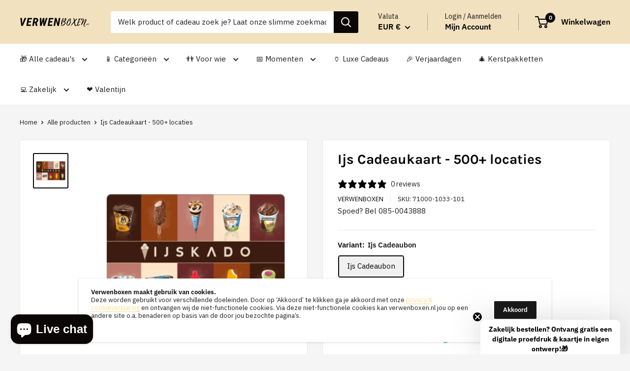

--- FILE ---
content_type: text/html; charset=utf-8
request_url: https://verwenboxen.nl/products/verwenboxen-ijscadeau
body_size: 79907
content:
<!doctype html>

<html class="no-js" lang="en">
  <head>


 <meta name="p:domain_verify" content="247c945eb7236c6d94d2d31ea5263984"/>
  
    <!-- Google Tag Manager -->
<script>(function(w,d,s,l,i){w[l]=w[l]||[];w[l].push({'gtm.start':
new Date().getTime(),event:'gtm.js'});var f=d.getElementsByTagName(s)[0],
j=d.createElement(s),dl=l!='dataLayer'?'&l='+l:'';j.async=true;j.src=
'https://www.googletagmanager.com/gtm.js?id='+i+dl;f.parentNode.insertBefore(j,f);
})(window,document,'script','dataLayer','GTM-PW39Z3W');</script>
<!-- End Google Tag Manager -->

    <!-- TrustBox script -->
<script type="text/javascript" src="//widget.trustpilot.com/bootstrap/v5/tp.widget.bootstrap.min.js" async></script>
<!-- End TrustBox script -->
    
    <meta charset="utf-8">
  

 <!-- default to true --><!-- Contain template--><!-- setting name: pluginseo_pageTitleTruncateEnableForProducts-->
    <!-- setting value: true --><!-- pageTitleTemplate: %% product.title %%%% product.selected_variant.title || prepend_not_empty: ' ' %% -->
  <!-- pageTitleToParse": Ijs Cadeaukaart (ijsmomentje) - 500+ locaties | Verwenboxen.nl -->
  <!-- pageTitleTruncateApplicable: true -->

  <!-- pluginseo_pageTitleTemplateApplyToAll: true -->
  <!-- pageTitleTruncateApplicable: true --><!-- Custom page title: Yes --><title>Ijs Cadeaukaart - 500+ locaties | Verwenboxen</title> <!-- default to true --><!-- Contain template--><!-- setting name: pluginseo_metaDescriptionTruncateEnableForProducts-->
    <!-- setting value: true --><!-- metaDescriptionTemplate: %% product.description || strip_newlines || replace: '.,', ',' || strip_html || escape %% -->
  <!-- metaDescriptionToParse": Cadeaubonnen: Koffiecadeaukaart (t.w.v. één koffiemomentje) Met de Koffiecadeaukaart kan je voor € 10,- een heerlijk kopje koffie of thee gaan drinken met iets lekkers erbij. Er zijn meer dan 1.000 landelijke inleverlocaties om de cadeaukaart te besteden, waaronder LaPlace, Delifrance en de Beren. Via de locatiezoeker  -->
  <!-- metaDescriptionTruncateApplicable: true -->

  <!-- pluginseo_metaDescriptionTemplateApplyToAll: true -->
  <!-- metaDescriptionTruncateApplicable: true --><!-- Yes --><meta name="description" content="Cadeaubonnen: Koffiecadeaukaart (t.w.v. één koffiemomentje)Met de Koffiecadeaukaart kan je voor € 10,- een heerlijk kopje koffie of thee gaan drinken met iets lekkers erb" /><script data-desc="seo-breadcrumb-list" type="application/ld+json">
{
  "@context": "http://schema.org",
  "@type": "BreadcrumbList",
  "itemListElement": [{
            "@type": "ListItem",
            "position": 1,
            "item": {
              "@id": "https://verwenboxen.nl/products/verwenboxen-ijscadeau",
              "name": "Ijs Cadeaukaart - 500+ locaties"
            }
          }]
}
</script><script data-desc="seo-organization" type="application/ld+json">
  {
    "@context": "http://schema.org",
    "@type": "Organization",
    "@id": "https://verwenboxen.nl#organization",
    "name": "Verwenboxen",
    "url": "https://verwenboxen.nl","logo": {
        "type": "ImageObject",
        "url": "https://verwenboxen.nl/cdn/shop/t/8/assets/pluginseo_structuredDataLogo_small.png?v=1802169084152288571755152989"
      },
      "image": "https://verwenboxen.nl/cdn/shop/t/8/assets/pluginseo_structuredDataLogo_small.png?v=1802169084152288571755152989","sameAs": ["https://www.instagram.com/verwenboxen/"]
  }
</script><script data-desc="seo-product" type="application/ld+json">
      {
        "@context": "http://schema.org/",
        "@type": "Product",
        "@id": "https://verwenboxen.nl/products/verwenboxen-ijscadeau#product",
        "name": "Ijs Cadeaukaart - 500+ locaties",
        "image": "https://verwenboxen.nl/cdn/shop/files/Ijscadeau-Verwenboxen.nl_8ba8e929-49bc-450e-97ab-62d283dbd4dc_450x450.jpg?v=1764770813",
        "description": "Cadeaubonnen: Koffiecadeaukaart (t.w.v. één koffiemomentje)  Met de Koffiecadeaukaart kan je voor € 10,- een heerlijk kopje koffie of thee gaan drinken met iets lekkers erbij. Er zijn meer dan 1.000 landelijke inleverlocaties om de cadeaukaart te besteden, waaronder LaPlace, Delifrance en de Beren. Via de locatiezoeker kan je eenvoudig een deelnemende locatie bij u in de buurt vinden.  De Koffiecadeaukaart t.w.v. € 10,- is éénmalig te besteden. Kies een lekker (ge)bakkie uit het assortiment en lever jouw cadeaukaart in. Indien je minder besteedt, vindt er helaas geen teruggave van het resterende bedrag plaats. Maak het bedrag dus lekker op!  Let op:   	De Koffiecadeaukaart is niet geldig in combinatie met andere acties en/of aanbiedingen, tenzij de betreffende locatie anders aangeeft. 	De Koffiecadeaukaart is niet inwisselbaar voor contant geld. 	Je hoeft de Koffiecadeaukaart niet te activeren. De Koffiecadeaukaart is geactiveerd en klaar voor gebruik wanneer je de kaart ontvangt. 	Jouw Koffiecadeaukaart is 2 jaar geldig na de uitgiftedatum. Hoe lang jouw cadeaukaart nog geldig is, kan je controleren via de geldigheidschecker hieronder. 	Heb je een Koffie &amp;amp; Gebak Cadeaukaart? Ook deze kan je verzilveren bij één van de deelnemende acceptanten!      Levertijd:  1 tot 4 werkdagen (afhankelijk van de voucher en besteltijd)   Voor Bedrijven Naast particuliere cadeaubonnen bieden wij ook speciale zakelijke oplossingen. Bedank je medewerkers, waardeer je klanten of versterk je zakelijke relaties met onze op maat gemaakte cadeaubonnen. Neem contact met ons op voor meer informatie over gepersonaliseerde zakelijke cadeaubonnen en speciale kortingen bij bulkbestellingen. Neem contact op met de cadeau-experts van Verwenboxen™. In combinatie met bijvorbeeld een tastbaar product, kunnen we cadeauvouchers fysiek toevoegen en toezenden naar alle medewerkers en relaties.    Waarom kiezen voor een Verwenboxen cadeaubon? Flexibiliteit en Keuze Met een cadeaubon van Verwenboxen geef je de ontvanger de vrijheid om zelf het perfecte cadeau te kiezen uit ons brede assortiment. Van luxe geschenkboxen tot unieke verwenpakketten, er is voor ieder wat wils.  Voor Elk Budget Of je nu een klein bedrag wilt geven of wilt uitpakken met een grotere waarde, onze cadeaubonnen zijn beschikbaar in verschillende prijsklassen. Zo is er altijd een cadeaubon die past bij jouw budget en de gelegenheid.  Cadeaubonnen: Ijs Cadeaukaart (t.w.v. één ijsmoment)  Met de IJskadokaart kan je voor € 7,50 heerlijk ijs uitzoeken bij uitzoeken bij één van de deelnemende locaties. Via de locatiezoeker kan je eenvoudig een deelnemende locatie bij jou in de buurt vinden.  De IJskadokaart t.w.v. € 7,50 is éénmalig vrij te besteden. Kies iets lekkers uit het ijs-assortiment en lever jouw kadokaart in. Indien je minder besteedt, vindt er helaas geen teruggave van het resterende bedrag plaats. Maak het bedrag dus lekker op!  Let op:   	De IJskadokaart is niet geldig in combinatie met andere acties en/of aanbiedingen, tenzij de betreffende ijsverkoop locatie anders aangeeft. 	De IJskadokaart is niet inwisselbaar voor contant geld. 	Je hoeft de IJskadokaart niet te activeren. De IJskadokaart is geactiveerd en klaar voor gebruik wanneer je de kaart ontvangt. 	Jouw IJskadokaart is 2 jaar geldig na de uitgifte. Hoe lang jouw kadokaart nog geldig is, kan je controleren via de geldigheidchecker onderaan deze pagina. 	Indien je een e-voucher hebt ontvangen kan deze een waarde hebben van € 2,50 of € 7,50. Controleer dit dus goed!      Levertijd:  1 tot 4 werkdagen (afhankelijk van de voucher en besteltijd)   Voor Bedrijven Naast particuliere cadeaubonnen bieden wij ook speciale zakelijke oplossingen. Bedank je medewerkers, waardeer je klanten of versterk je zakelijke relaties met onze op maat gemaakte cadeaubonnen. Neem contact met ons op voor meer informatie over gepersonaliseerde zakelijke cadeaubonnen en speciale kortingen bij bulkbestellingen. Neem contact op met de cadeau-experts van Verwenboxen™. In combinatie met bijvorbeeld een tastbaar product, kunnen we cadeauvouchers fysiek toevoegen en toezenden naar alle medewerkers en relaties.    Waarom kiezen voor een Verwenboxen cadeaubon? Flexibiliteit en Keuze Met een cadeaubon van Verwenboxen geef je de ontvanger de vrijheid om zelf het perfecte cadeau te kiezen uit ons brede assortiment. Van luxe geschenkboxen tot unieke verwenpakketten, er is voor ieder wat wils.  Voor Elk Budget Of je nu een klein bedrag wilt geven of wilt uitpakken met een grotere waarde, onze cadeaubonnen zijn beschikbaar in verschillende prijsklassen. Zo is er altijd een cadeaubon die past bij jouw budget en de gelegenheid.           ",
        "mpn": "9317815255378","sku": "71000-1033-101","offers": {
            "@type": "Offer",
            "url": "https://verwenboxen.nl/products/verwenboxen-ijscadeau",
            "priceCurrency": "EUR",
            "price": "7.5",
            "availability": "InStock",
            "seller": {
              "@type": "Organization",
              "@id": "https://verwenboxen.nl#organization"
            }
          }}
    </script><script data-desc="seo-website" type="application/ld+json">
  {
    "@context": "http://schema.org",
    "@type": "WebSite",
    "name": "Verwenboxen",
    "url": "https://verwenboxen.nl",
    "potentialAction": {
      "@type": "SearchAction",
      "target": "https://verwenboxen.nl/search?q={search_term_string}",
      "query-input": "required name=search_term_string"
    }
  }
</script><meta name="pluginseo" content="Plug in SEO Plus" data-ptf="s-te_pr-ap" data-mdf="s-te_pr-tr" />

    <meta name="viewport" content="width=device-width, initial-scale=1.0, height=device-height, minimum-scale=1.0, maximum-scale=5.0">
    <meta name="theme-color" content="#0b0707"><link rel="canonical" href="https://verwenboxen.nl/products/verwenboxen-ijscadeau"><link rel="shortcut icon" href="//verwenboxen.nl/cdn/shop/files/Ontwerp_zonder_titel_8_96x96.jpg?v=1710411737" type="image/png"><link rel="preload" as="style" href="//verwenboxen.nl/cdn/shop/t/8/assets/theme.css?v=45115262272146470651755152989">
    <link rel="preload" as="script" href="//verwenboxen.nl/cdn/shop/t/8/assets/theme.min.js?v=164977014983380440891755152989">
    <link rel="preconnect" href="https://cdn.shopify.com">
    <link rel="preconnect" href="https://fonts.shopifycdn.com">
    <link rel="dns-prefetch" href="https://productreviews.shopifycdn.com">
    <link rel="dns-prefetch" href="https://ajax.googleapis.com">
    <link rel="dns-prefetch" href="https://maps.googleapis.com">
    <link rel="dns-prefetch" href="https://maps.gstatic.com">

    <meta property="og:type" content="product">
  <meta property="og:title" content="Ijs Cadeaukaart - 500+ locaties"><meta property="og:image" content="http://verwenboxen.nl/cdn/shop/files/Ijscadeau-Verwenboxen.nl_8ba8e929-49bc-450e-97ab-62d283dbd4dc.jpg?v=1764770813">
    <meta property="og:image:secure_url" content="https://verwenboxen.nl/cdn/shop/files/Ijscadeau-Verwenboxen.nl_8ba8e929-49bc-450e-97ab-62d283dbd4dc.jpg?v=1764770813">
    <meta property="og:image:width" content="1100">
    <meta property="og:image:height" content="1100"><meta property="product:price:amount" content="7,50">
  <meta property="product:price:currency" content="EUR"><meta property="og:description" content="Cadeaubonnen: Koffiecadeaukaart (t.w.v. één koffiemomentje) Met de Koffiecadeaukaart kan je voor € 10,- een heerlijk kopje koffie of thee gaan drinken met iets lekkers erbij. Er zijn meer dan 1.000 landelijke inleverlocaties om de cadeaukaart te besteden, waaronder LaPlace, Delifrance en de Beren. Via de locatiezoeker "><meta property="og:url" content="https://verwenboxen.nl/products/verwenboxen-ijscadeau">
<meta property="og:site_name" content="Verwenboxen"><meta name="twitter:card" content="summary"><meta name="twitter:title" content="Ijs Cadeaukaart - 500+ locaties">
  <meta name="twitter:description" content="Cadeaubonnen: Koffiecadeaukaart (t.w.v. één koffiemomentje) Met de Koffiecadeaukaart kan je voor € 10,- een heerlijk kopje koffie of thee gaan drinken met iets lekkers erbij. Er zijn meer dan 1.000 landelijke inleverlocaties om de cadeaukaart te besteden, waaronder LaPlace, Delifrance en de Beren. Via de locatiezoeker kan je eenvoudig een deelnemende locatie bij u in de buurt vinden. De Koffiecadeaukaart t.w.v. € 10,- is éénmalig te besteden. Kies een lekker (ge)bakkie uit het assortiment en lever jouw cadeaukaart in. Indien je minder besteedt, vindt er helaas geen teruggave van het resterende bedrag plaats. Maak het bedrag dus lekker op! Let op: De Koffiecadeaukaart is niet geldig in combinatie met andere acties en/of aanbiedingen, tenzij de betreffende locatie anders aangeeft. De Koffiecadeaukaart is niet inwisselbaar voor contant geld. Je hoeft de Koffiecadeaukaart niet te activeren. De Koffiecadeaukaart is geactiveerd en klaar voor gebruik wanneer">
  <meta name="twitter:image" content="https://verwenboxen.nl/cdn/shop/files/Ijscadeau-Verwenboxen.nl_8ba8e929-49bc-450e-97ab-62d283dbd4dc_600x600_crop_center.jpg?v=1764770813">
    <link rel="preload" href="//verwenboxen.nl/cdn/fonts/karla/karla_n7.4358a847d4875593d69cfc3f8cc0b44c17b3ed03.woff2" as="font" type="font/woff2" crossorigin>
<link rel="preload" href="//verwenboxen.nl/cdn/fonts/ibm_plex_sans/ibmplexsans_n4.4633946c9236bd5cc5d0394ad07b807eb7ca1b32.woff2" as="font" type="font/woff2" crossorigin>

<style>
  @font-face {
  font-family: Karla;
  font-weight: 700;
  font-style: normal;
  font-display: swap;
  src: url("//verwenboxen.nl/cdn/fonts/karla/karla_n7.4358a847d4875593d69cfc3f8cc0b44c17b3ed03.woff2") format("woff2"),
       url("//verwenboxen.nl/cdn/fonts/karla/karla_n7.96e322f6d76ce794f25fa29e55d6997c3fb656b6.woff") format("woff");
}

  @font-face {
  font-family: "IBM Plex Sans";
  font-weight: 400;
  font-style: normal;
  font-display: swap;
  src: url("//verwenboxen.nl/cdn/fonts/ibm_plex_sans/ibmplexsans_n4.4633946c9236bd5cc5d0394ad07b807eb7ca1b32.woff2") format("woff2"),
       url("//verwenboxen.nl/cdn/fonts/ibm_plex_sans/ibmplexsans_n4.6c6923eb6151e62a09e8a1ff83eaa1ce2a563a30.woff") format("woff");
}

@font-face {
  font-family: "IBM Plex Sans";
  font-weight: 600;
  font-style: normal;
  font-display: swap;
  src: url("//verwenboxen.nl/cdn/fonts/ibm_plex_sans/ibmplexsans_n6.cfb7efcc4708d97b4883d9d89e924e81b54334c1.woff2") format("woff2"),
       url("//verwenboxen.nl/cdn/fonts/ibm_plex_sans/ibmplexsans_n6.b56157147f51a11f7ba6c49b63ffcafb1da8eeea.woff") format("woff");
}

@font-face {
  font-family: Karla;
  font-weight: 700;
  font-style: italic;
  font-display: swap;
  src: url("//verwenboxen.nl/cdn/fonts/karla/karla_i7.fe031cd65d6e02906286add4f6dda06afc2615f0.woff2") format("woff2"),
       url("//verwenboxen.nl/cdn/fonts/karla/karla_i7.816d4949fa7f7d79314595d7003eda5b44e959e3.woff") format("woff");
}


  @font-face {
  font-family: "IBM Plex Sans";
  font-weight: 700;
  font-style: normal;
  font-display: swap;
  src: url("//verwenboxen.nl/cdn/fonts/ibm_plex_sans/ibmplexsans_n7.a8d2465074d254d8c167d5599b02fc2f97912fc9.woff2") format("woff2"),
       url("//verwenboxen.nl/cdn/fonts/ibm_plex_sans/ibmplexsans_n7.75e7a78a86c7afd1eb5becd99b7802136f0ed528.woff") format("woff");
}

  @font-face {
  font-family: "IBM Plex Sans";
  font-weight: 400;
  font-style: italic;
  font-display: swap;
  src: url("//verwenboxen.nl/cdn/fonts/ibm_plex_sans/ibmplexsans_i4.ef77720fc4c9ae616083d1ac737f976e4c15f75b.woff2") format("woff2"),
       url("//verwenboxen.nl/cdn/fonts/ibm_plex_sans/ibmplexsans_i4.76cc8914ac99481bd93e34f8998da7b57a578a71.woff") format("woff");
}

  @font-face {
  font-family: "IBM Plex Sans";
  font-weight: 700;
  font-style: italic;
  font-display: swap;
  src: url("//verwenboxen.nl/cdn/fonts/ibm_plex_sans/ibmplexsans_i7.25100a51254494cece6de9741984bfb7fb22bafb.woff2") format("woff2"),
       url("//verwenboxen.nl/cdn/fonts/ibm_plex_sans/ibmplexsans_i7.7da61352825d18bb0287d7bc79067d47efc4fdda.woff") format("woff");
}


  :root {
    --default-text-font-size : 15px;
    --base-text-font-size    : 15px;
    --heading-font-family    : Karla, sans-serif;
    --heading-font-weight    : 700;
    --heading-font-style     : normal;
    --text-font-family       : "IBM Plex Sans", sans-serif;
    --text-font-weight       : 400;
    --text-font-style        : normal;
    --text-font-bolder-weight: 600;
    --text-link-decoration   : underline;

    --text-color               : #1e1e1e;
    --text-color-rgb           : 30, 30, 30;
    --heading-color            : #0b0707;
    --border-color             : #e8e8e8;
    --border-color-rgb         : 232, 232, 232;
    --form-border-color        : #dbdbdb;
    --accent-color             : #0b0707;
    --accent-color-rgb         : 11, 7, 7;
    --link-color               : #ffdb8e;
    --link-color-hover         : #ffc342;
    --background               : #f5f5f5;
    --secondary-background     : #ffffff;
    --secondary-background-rgb : 255, 255, 255;
    --accent-background        : rgba(11, 7, 7, 0.08);

    --input-background: #ffffff;

    --error-color       : #cf0e0e;
    --error-background  : rgba(207, 14, 14, 0.07);
    --success-color     : #30bf36;
    --success-background: rgba(48, 191, 54, 0.11);

    --primary-button-background      : #30bf36;
    --primary-button-background-rgb  : 48, 191, 54;
    --primary-button-text-color      : #ffffff;
    --secondary-button-background    : #1a1a1a;
    --secondary-button-background-rgb: 26, 26, 26;
    --secondary-button-text-color    : #ffffff;

    --header-background      : #f1e1bf;
    --header-text-color      : #000000;
    --header-light-text-color: #1a1a1a;
    --header-border-color    : rgba(26, 26, 26, 0.3);
    --header-accent-color    : #0b0707;

    --footer-background-color:    #000000;
    --footer-heading-text-color:  #e8e8e8;
    --footer-body-text-color:     #f5f5f5;
    --footer-body-text-color-rgb: 245, 245, 245;
    --footer-accent-color:        #f1e1bf;
    --footer-accent-color-rgb:    241, 225, 191;
    --footer-border:              none;
    
    --flickity-arrow-color: #b5b5b5;--product-on-sale-accent           : #32b4fc;
    --product-on-sale-accent-rgb       : 50, 180, 252;
    --product-on-sale-color            : #ffffff;
    --product-in-stock-color           : #30bf36;
    --product-low-stock-color          : #cf0e0e;
    --product-sold-out-color           : #8a9297;
    --product-custom-label-1-background: #3f6ab1;
    --product-custom-label-1-color     : #ffffff;
    --product-custom-label-2-background: #8a44ae;
    --product-custom-label-2-color     : #ffffff;
    --product-review-star-color        : #ffbd00;

    --mobile-container-gutter : 20px;
    --desktop-container-gutter: 40px;
  }
</style>

<script>
  // IE11 does not have support for CSS variables, so we have to polyfill them
  if (!(((window || {}).CSS || {}).supports && window.CSS.supports('(--a: 0)'))) {
    const script = document.createElement('script');
    script.type = 'text/javascript';
    script.src = 'https://cdn.jsdelivr.net/npm/css-vars-ponyfill@2';
    script.onload = function() {
      cssVars({});
    };

    document.getElementsByTagName('head')[0].appendChild(script);
  }
</script>


    <script>window.performance && window.performance.mark && window.performance.mark('shopify.content_for_header.start');</script><meta name="facebook-domain-verification" content="mgc44wacy98rszgpcpc2szrg32q5o7">
<meta name="google-site-verification" content="ZoaMiVMHlJf4G0PoJTkrOlDEOiVQIe9W_h7TLEZXgtg">
<meta id="shopify-digital-wallet" name="shopify-digital-wallet" content="/56689229976/digital_wallets/dialog">
<meta name="shopify-checkout-api-token" content="cb46f881afd78469ef513b3afee587fb">
<link rel="alternate" type="application/json+oembed" href="https://verwenboxen.nl/products/verwenboxen-ijscadeau.oembed">
<script async="async" src="/checkouts/internal/preloads.js?locale=en-NL"></script>
<link rel="preconnect" href="https://shop.app" crossorigin="anonymous">
<script async="async" src="https://shop.app/checkouts/internal/preloads.js?locale=en-NL&shop_id=56689229976" crossorigin="anonymous"></script>
<script id="shopify-features" type="application/json">{"accessToken":"cb46f881afd78469ef513b3afee587fb","betas":["rich-media-storefront-analytics"],"domain":"verwenboxen.nl","predictiveSearch":true,"shopId":56689229976,"locale":"en"}</script>
<script>var Shopify = Shopify || {};
Shopify.shop = "verwenboxen-production.myshopify.com";
Shopify.locale = "en";
Shopify.currency = {"active":"EUR","rate":"1.0"};
Shopify.country = "NL";
Shopify.theme = {"name":"Copy DEC-25","id":185849774418,"schema_name":"Warehouse","schema_version":"1.17.0","theme_store_id":null,"role":"main"};
Shopify.theme.handle = "null";
Shopify.theme.style = {"id":null,"handle":null};
Shopify.cdnHost = "verwenboxen.nl/cdn";
Shopify.routes = Shopify.routes || {};
Shopify.routes.root = "/";</script>
<script type="module">!function(o){(o.Shopify=o.Shopify||{}).modules=!0}(window);</script>
<script>!function(o){function n(){var o=[];function n(){o.push(Array.prototype.slice.apply(arguments))}return n.q=o,n}var t=o.Shopify=o.Shopify||{};t.loadFeatures=n(),t.autoloadFeatures=n()}(window);</script>
<script>
  window.ShopifyPay = window.ShopifyPay || {};
  window.ShopifyPay.apiHost = "shop.app\/pay";
  window.ShopifyPay.redirectState = null;
</script>
<script id="shop-js-analytics" type="application/json">{"pageType":"product"}</script>
<script defer="defer" async type="module" src="//verwenboxen.nl/cdn/shopifycloud/shop-js/modules/v2/client.init-shop-cart-sync_BN7fPSNr.en.esm.js"></script>
<script defer="defer" async type="module" src="//verwenboxen.nl/cdn/shopifycloud/shop-js/modules/v2/chunk.common_Cbph3Kss.esm.js"></script>
<script defer="defer" async type="module" src="//verwenboxen.nl/cdn/shopifycloud/shop-js/modules/v2/chunk.modal_DKumMAJ1.esm.js"></script>
<script type="module">
  await import("//verwenboxen.nl/cdn/shopifycloud/shop-js/modules/v2/client.init-shop-cart-sync_BN7fPSNr.en.esm.js");
await import("//verwenboxen.nl/cdn/shopifycloud/shop-js/modules/v2/chunk.common_Cbph3Kss.esm.js");
await import("//verwenboxen.nl/cdn/shopifycloud/shop-js/modules/v2/chunk.modal_DKumMAJ1.esm.js");

  window.Shopify.SignInWithShop?.initShopCartSync?.({"fedCMEnabled":true,"windoidEnabled":true});

</script>
<script>
  window.Shopify = window.Shopify || {};
  if (!window.Shopify.featureAssets) window.Shopify.featureAssets = {};
  window.Shopify.featureAssets['shop-js'] = {"shop-cart-sync":["modules/v2/client.shop-cart-sync_CJVUk8Jm.en.esm.js","modules/v2/chunk.common_Cbph3Kss.esm.js","modules/v2/chunk.modal_DKumMAJ1.esm.js"],"init-fed-cm":["modules/v2/client.init-fed-cm_7Fvt41F4.en.esm.js","modules/v2/chunk.common_Cbph3Kss.esm.js","modules/v2/chunk.modal_DKumMAJ1.esm.js"],"init-shop-email-lookup-coordinator":["modules/v2/client.init-shop-email-lookup-coordinator_Cc088_bR.en.esm.js","modules/v2/chunk.common_Cbph3Kss.esm.js","modules/v2/chunk.modal_DKumMAJ1.esm.js"],"init-windoid":["modules/v2/client.init-windoid_hPopwJRj.en.esm.js","modules/v2/chunk.common_Cbph3Kss.esm.js","modules/v2/chunk.modal_DKumMAJ1.esm.js"],"shop-button":["modules/v2/client.shop-button_B0jaPSNF.en.esm.js","modules/v2/chunk.common_Cbph3Kss.esm.js","modules/v2/chunk.modal_DKumMAJ1.esm.js"],"shop-cash-offers":["modules/v2/client.shop-cash-offers_DPIskqss.en.esm.js","modules/v2/chunk.common_Cbph3Kss.esm.js","modules/v2/chunk.modal_DKumMAJ1.esm.js"],"shop-toast-manager":["modules/v2/client.shop-toast-manager_CK7RT69O.en.esm.js","modules/v2/chunk.common_Cbph3Kss.esm.js","modules/v2/chunk.modal_DKumMAJ1.esm.js"],"init-shop-cart-sync":["modules/v2/client.init-shop-cart-sync_BN7fPSNr.en.esm.js","modules/v2/chunk.common_Cbph3Kss.esm.js","modules/v2/chunk.modal_DKumMAJ1.esm.js"],"init-customer-accounts-sign-up":["modules/v2/client.init-customer-accounts-sign-up_CfPf4CXf.en.esm.js","modules/v2/client.shop-login-button_DeIztwXF.en.esm.js","modules/v2/chunk.common_Cbph3Kss.esm.js","modules/v2/chunk.modal_DKumMAJ1.esm.js"],"pay-button":["modules/v2/client.pay-button_CgIwFSYN.en.esm.js","modules/v2/chunk.common_Cbph3Kss.esm.js","modules/v2/chunk.modal_DKumMAJ1.esm.js"],"init-customer-accounts":["modules/v2/client.init-customer-accounts_DQ3x16JI.en.esm.js","modules/v2/client.shop-login-button_DeIztwXF.en.esm.js","modules/v2/chunk.common_Cbph3Kss.esm.js","modules/v2/chunk.modal_DKumMAJ1.esm.js"],"avatar":["modules/v2/client.avatar_BTnouDA3.en.esm.js"],"init-shop-for-new-customer-accounts":["modules/v2/client.init-shop-for-new-customer-accounts_CsZy_esa.en.esm.js","modules/v2/client.shop-login-button_DeIztwXF.en.esm.js","modules/v2/chunk.common_Cbph3Kss.esm.js","modules/v2/chunk.modal_DKumMAJ1.esm.js"],"shop-follow-button":["modules/v2/client.shop-follow-button_BRMJjgGd.en.esm.js","modules/v2/chunk.common_Cbph3Kss.esm.js","modules/v2/chunk.modal_DKumMAJ1.esm.js"],"checkout-modal":["modules/v2/client.checkout-modal_B9Drz_yf.en.esm.js","modules/v2/chunk.common_Cbph3Kss.esm.js","modules/v2/chunk.modal_DKumMAJ1.esm.js"],"shop-login-button":["modules/v2/client.shop-login-button_DeIztwXF.en.esm.js","modules/v2/chunk.common_Cbph3Kss.esm.js","modules/v2/chunk.modal_DKumMAJ1.esm.js"],"lead-capture":["modules/v2/client.lead-capture_DXYzFM3R.en.esm.js","modules/v2/chunk.common_Cbph3Kss.esm.js","modules/v2/chunk.modal_DKumMAJ1.esm.js"],"shop-login":["modules/v2/client.shop-login_CA5pJqmO.en.esm.js","modules/v2/chunk.common_Cbph3Kss.esm.js","modules/v2/chunk.modal_DKumMAJ1.esm.js"],"payment-terms":["modules/v2/client.payment-terms_BxzfvcZJ.en.esm.js","modules/v2/chunk.common_Cbph3Kss.esm.js","modules/v2/chunk.modal_DKumMAJ1.esm.js"]};
</script>
<script>(function() {
  var isLoaded = false;
  function asyncLoad() {
    if (isLoaded) return;
    isLoaded = true;
    var urls = ["https:\/\/d23dclunsivw3h.cloudfront.net\/redirect-app.js?shop=verwenboxen-production.myshopify.com","https:\/\/image-optimizer.salessquad.co.uk\/scripts\/tiny_img_not_found_notifier_dd84d4e8e2216c0131dc443f3224c0f1.js?shop=verwenboxen-production.myshopify.com","https:\/\/chimpstatic.com\/mcjs-connected\/js\/users\/7dd60e3375137bebe08605296\/5bceb803b0a57a14c0fc32914.js?shop=verwenboxen-production.myshopify.com"];
    for (var i = 0; i < urls.length; i++) {
      var s = document.createElement('script');
      s.type = 'text/javascript';
      s.async = true;
      s.src = urls[i];
      var x = document.getElementsByTagName('script')[0];
      x.parentNode.insertBefore(s, x);
    }
  };
  if(window.attachEvent) {
    window.attachEvent('onload', asyncLoad);
  } else {
    window.addEventListener('load', asyncLoad, false);
  }
})();</script>
<script id="__st">var __st={"a":56689229976,"offset":3600,"reqid":"eab56983-eb1f-424b-988a-5f30edfa4310-1769824371","pageurl":"verwenboxen.nl\/products\/verwenboxen-ijscadeau","u":"4263d6feba91","p":"product","rtyp":"product","rid":9317815255378};</script>
<script>window.ShopifyPaypalV4VisibilityTracking = true;</script>
<script id="captcha-bootstrap">!function(){'use strict';const t='contact',e='account',n='new_comment',o=[[t,t],['blogs',n],['comments',n],[t,'customer']],c=[[e,'customer_login'],[e,'guest_login'],[e,'recover_customer_password'],[e,'create_customer']],r=t=>t.map((([t,e])=>`form[action*='/${t}']:not([data-nocaptcha='true']) input[name='form_type'][value='${e}']`)).join(','),a=t=>()=>t?[...document.querySelectorAll(t)].map((t=>t.form)):[];function s(){const t=[...o],e=r(t);return a(e)}const i='password',u='form_key',d=['recaptcha-v3-token','g-recaptcha-response','h-captcha-response',i],f=()=>{try{return window.sessionStorage}catch{return}},m='__shopify_v',_=t=>t.elements[u];function p(t,e,n=!1){try{const o=window.sessionStorage,c=JSON.parse(o.getItem(e)),{data:r}=function(t){const{data:e,action:n}=t;return t[m]||n?{data:e,action:n}:{data:t,action:n}}(c);for(const[e,n]of Object.entries(r))t.elements[e]&&(t.elements[e].value=n);n&&o.removeItem(e)}catch(o){console.error('form repopulation failed',{error:o})}}const l='form_type',E='cptcha';function T(t){t.dataset[E]=!0}const w=window,h=w.document,L='Shopify',v='ce_forms',y='captcha';let A=!1;((t,e)=>{const n=(g='f06e6c50-85a8-45c8-87d0-21a2b65856fe',I='https://cdn.shopify.com/shopifycloud/storefront-forms-hcaptcha/ce_storefront_forms_captcha_hcaptcha.v1.5.2.iife.js',D={infoText:'Protected by hCaptcha',privacyText:'Privacy',termsText:'Terms'},(t,e,n)=>{const o=w[L][v],c=o.bindForm;if(c)return c(t,g,e,D).then(n);var r;o.q.push([[t,g,e,D],n]),r=I,A||(h.body.append(Object.assign(h.createElement('script'),{id:'captcha-provider',async:!0,src:r})),A=!0)});var g,I,D;w[L]=w[L]||{},w[L][v]=w[L][v]||{},w[L][v].q=[],w[L][y]=w[L][y]||{},w[L][y].protect=function(t,e){n(t,void 0,e),T(t)},Object.freeze(w[L][y]),function(t,e,n,w,h,L){const[v,y,A,g]=function(t,e,n){const i=e?o:[],u=t?c:[],d=[...i,...u],f=r(d),m=r(i),_=r(d.filter((([t,e])=>n.includes(e))));return[a(f),a(m),a(_),s()]}(w,h,L),I=t=>{const e=t.target;return e instanceof HTMLFormElement?e:e&&e.form},D=t=>v().includes(t);t.addEventListener('submit',(t=>{const e=I(t);if(!e)return;const n=D(e)&&!e.dataset.hcaptchaBound&&!e.dataset.recaptchaBound,o=_(e),c=g().includes(e)&&(!o||!o.value);(n||c)&&t.preventDefault(),c&&!n&&(function(t){try{if(!f())return;!function(t){const e=f();if(!e)return;const n=_(t);if(!n)return;const o=n.value;o&&e.removeItem(o)}(t);const e=Array.from(Array(32),(()=>Math.random().toString(36)[2])).join('');!function(t,e){_(t)||t.append(Object.assign(document.createElement('input'),{type:'hidden',name:u})),t.elements[u].value=e}(t,e),function(t,e){const n=f();if(!n)return;const o=[...t.querySelectorAll(`input[type='${i}']`)].map((({name:t})=>t)),c=[...d,...o],r={};for(const[a,s]of new FormData(t).entries())c.includes(a)||(r[a]=s);n.setItem(e,JSON.stringify({[m]:1,action:t.action,data:r}))}(t,e)}catch(e){console.error('failed to persist form',e)}}(e),e.submit())}));const S=(t,e)=>{t&&!t.dataset[E]&&(n(t,e.some((e=>e===t))),T(t))};for(const o of['focusin','change'])t.addEventListener(o,(t=>{const e=I(t);D(e)&&S(e,y())}));const B=e.get('form_key'),M=e.get(l),P=B&&M;t.addEventListener('DOMContentLoaded',(()=>{const t=y();if(P)for(const e of t)e.elements[l].value===M&&p(e,B);[...new Set([...A(),...v().filter((t=>'true'===t.dataset.shopifyCaptcha))])].forEach((e=>S(e,t)))}))}(h,new URLSearchParams(w.location.search),n,t,e,['guest_login'])})(!1,!0)}();</script>
<script integrity="sha256-4kQ18oKyAcykRKYeNunJcIwy7WH5gtpwJnB7kiuLZ1E=" data-source-attribution="shopify.loadfeatures" defer="defer" src="//verwenboxen.nl/cdn/shopifycloud/storefront/assets/storefront/load_feature-a0a9edcb.js" crossorigin="anonymous"></script>
<script crossorigin="anonymous" defer="defer" src="//verwenboxen.nl/cdn/shopifycloud/storefront/assets/shopify_pay/storefront-65b4c6d7.js?v=20250812"></script>
<script data-source-attribution="shopify.dynamic_checkout.dynamic.init">var Shopify=Shopify||{};Shopify.PaymentButton=Shopify.PaymentButton||{isStorefrontPortableWallets:!0,init:function(){window.Shopify.PaymentButton.init=function(){};var t=document.createElement("script");t.src="https://verwenboxen.nl/cdn/shopifycloud/portable-wallets/latest/portable-wallets.en.js",t.type="module",document.head.appendChild(t)}};
</script>
<script data-source-attribution="shopify.dynamic_checkout.buyer_consent">
  function portableWalletsHideBuyerConsent(e){var t=document.getElementById("shopify-buyer-consent"),n=document.getElementById("shopify-subscription-policy-button");t&&n&&(t.classList.add("hidden"),t.setAttribute("aria-hidden","true"),n.removeEventListener("click",e))}function portableWalletsShowBuyerConsent(e){var t=document.getElementById("shopify-buyer-consent"),n=document.getElementById("shopify-subscription-policy-button");t&&n&&(t.classList.remove("hidden"),t.removeAttribute("aria-hidden"),n.addEventListener("click",e))}window.Shopify?.PaymentButton&&(window.Shopify.PaymentButton.hideBuyerConsent=portableWalletsHideBuyerConsent,window.Shopify.PaymentButton.showBuyerConsent=portableWalletsShowBuyerConsent);
</script>
<script data-source-attribution="shopify.dynamic_checkout.cart.bootstrap">document.addEventListener("DOMContentLoaded",(function(){function t(){return document.querySelector("shopify-accelerated-checkout-cart, shopify-accelerated-checkout")}if(t())Shopify.PaymentButton.init();else{new MutationObserver((function(e,n){t()&&(Shopify.PaymentButton.init(),n.disconnect())})).observe(document.body,{childList:!0,subtree:!0})}}));
</script>
<link id="shopify-accelerated-checkout-styles" rel="stylesheet" media="screen" href="https://verwenboxen.nl/cdn/shopifycloud/portable-wallets/latest/accelerated-checkout-backwards-compat.css" crossorigin="anonymous">
<style id="shopify-accelerated-checkout-cart">
        #shopify-buyer-consent {
  margin-top: 1em;
  display: inline-block;
  width: 100%;
}

#shopify-buyer-consent.hidden {
  display: none;
}

#shopify-subscription-policy-button {
  background: none;
  border: none;
  padding: 0;
  text-decoration: underline;
  font-size: inherit;
  cursor: pointer;
}

#shopify-subscription-policy-button::before {
  box-shadow: none;
}

      </style>

<script>window.performance && window.performance.mark && window.performance.mark('shopify.content_for_header.end');</script>
    
    

<script>window.BOLD = window.BOLD || {};
    window.BOLD.common = window.BOLD.common || {};
    window.BOLD.common.Shopify = window.BOLD.common.Shopify || {};
    window.BOLD.common.Shopify.shop = {
      domain: 'verwenboxen.nl',
      permanent_domain: 'verwenboxen-production.myshopify.com',
      url: 'https://verwenboxen.nl',
      secure_url: 'https://verwenboxen.nl',
      money_format: "€{{amount_with_comma_separator}}",
      currency: "EUR"
    };
    window.BOLD.common.Shopify.customer = {
      id: null,
      tags: null,
    };
    window.BOLD.common.Shopify.cart = {"note":null,"attributes":{},"original_total_price":0,"total_price":0,"total_discount":0,"total_weight":0.0,"item_count":0,"items":[],"requires_shipping":false,"currency":"EUR","items_subtotal_price":0,"cart_level_discount_applications":[],"checkout_charge_amount":0};
    window.BOLD.common.template = 'product';window.BOLD.common.Shopify.formatMoney = function(money, format) {
        function n(t, e) {
            return "undefined" == typeof t ? e : t
        }
        function r(t, e, r, i) {
            if (e = n(e, 2),
                r = n(r, ","),
                i = n(i, "."),
            isNaN(t) || null == t)
                return 0;
            t = (t / 100).toFixed(e);
            var o = t.split(".")
                , a = o[0].replace(/(\d)(?=(\d\d\d)+(?!\d))/g, "$1" + r)
                , s = o[1] ? i + o[1] : "";
            return a + s
        }
        "string" == typeof money && (money = money.replace(".", ""));
        var i = ""
            , o = /\{\{\s*(\w+)\s*\}\}/
            , a = format || window.BOLD.common.Shopify.shop.money_format || window.Shopify.money_format || "$ {{ amount }}";
        switch (a.match(o)[1]) {
            case "amount":
                i = r(money, 2, ",", ".");
                break;
            case "amount_no_decimals":
                i = r(money, 0, ",", ".");
                break;
            case "amount_with_comma_separator":
                i = r(money, 2, ".", ",");
                break;
            case "amount_no_decimals_with_comma_separator":
                i = r(money, 0, ".", ",");
                break;
            case "amount_with_space_separator":
                i = r(money, 2, " ", ",");
                break;
            case "amount_no_decimals_with_space_separator":
                i = r(money, 0, " ", ",");
                break;
            case "amount_with_apostrophe_separator":
                i = r(money, 2, "'", ".");
                break;
        }
        return a.replace(o, i);
    };
    window.BOLD.common.Shopify.saveProduct = function (handle, product) {
      if (typeof handle === 'string' && typeof window.BOLD.common.Shopify.products[handle] === 'undefined') {
        if (typeof product === 'number') {
          window.BOLD.common.Shopify.handles[product] = handle;
          product = { id: product };
        }
        window.BOLD.common.Shopify.products[handle] = product;
      }
    };
    window.BOLD.common.Shopify.saveVariant = function (variant_id, variant) {
      if (typeof variant_id === 'number' && typeof window.BOLD.common.Shopify.variants[variant_id] === 'undefined') {
        window.BOLD.common.Shopify.variants[variant_id] = variant;
      }
    };window.BOLD.common.Shopify.products = window.BOLD.common.Shopify.products || {};
    window.BOLD.common.Shopify.variants = window.BOLD.common.Shopify.variants || {};
    window.BOLD.common.Shopify.handles = window.BOLD.common.Shopify.handles || {};window.BOLD.common.Shopify.handle = "verwenboxen-ijscadeau"
window.BOLD.common.Shopify.saveProduct("verwenboxen-ijscadeau", 9317815255378);window.BOLD.common.Shopify.saveVariant(48564093976914, { product_id: 9317815255378, product_handle: "verwenboxen-ijscadeau", price: 750, group_id: '', csp_metafield: {}});window.BOLD.apps_installed = {} || {};window.BOLD.common.Shopify.metafields = window.BOLD.common.Shopify.metafields || {};window.BOLD.common.Shopify.metafields["bold_rp"] = {};window.BOLD.common.Shopify.metafields["bold_csp_defaults"] = {};window.BOLD.common.cacheParams = window.BOLD.common.cacheParams || {};
    window.BOLD.common.cacheParams.options = 1668012207;
</script>

<script>
    window.BOLD.common.cacheParams.options = 1769709588;
</script>
<link href="//verwenboxen.nl/cdn/shop/t/8/assets/bold-options.css?v=27353641169298070531755152989" rel="stylesheet" type="text/css" media="all" />
<script defer src="https://options.shopapps.site/js/options.js"></script><link rel="stylesheet" href="//verwenboxen.nl/cdn/shop/t/8/assets/theme.css?v=45115262272146470651755152989">

    
  <script type="application/ld+json">
  {
    "@context": "http://schema.org",
    "@type": "Product",
    "offers": [{
          "@type": "Offer",
          "name": "Ijs Cadeaubon",
          "availability":"https://schema.org/InStock",
          "price": 7.5,
          "priceCurrency": "EUR",
          "priceValidUntil": "2026-02-10","sku": "71000-1033-101","url": "/products/verwenboxen-ijscadeau?variant=48564093976914"
        }
],
    "brand": {
      "name": "Verwenboxen"
    },
    "name": "Ijs Cadeaukaart - 500+ locaties",
    "description": "\nCadeaubonnen: Koffiecadeaukaart (t.w.v. één koffiemomentje)\n\nMet de Koffiecadeaukaart kan je voor € 10,- een heerlijk kopje koffie of thee gaan drinken met iets lekkers erbij. Er zijn meer dan 1.000 landelijke inleverlocaties om de cadeaukaart te besteden, waaronder LaPlace, Delifrance en de Beren. Via de locatiezoeker kan je eenvoudig een deelnemende locatie bij u in de buurt vinden.\n\nDe Koffiecadeaukaart t.w.v. € 10,- is éénmalig te besteden. Kies een lekker (ge)bakkie uit het assortiment en lever jouw cadeaukaart in. Indien je minder besteedt, vindt er helaas geen teruggave van het resterende bedrag plaats. Maak het bedrag dus lekker op!\n\nLet op:\n\n\n\tDe Koffiecadeaukaart is niet geldig in combinatie met andere acties en\/of aanbiedingen, tenzij de betreffende locatie anders aangeeft.\n\tDe Koffiecadeaukaart is niet inwisselbaar voor contant geld.\n\tJe hoeft de Koffiecadeaukaart niet te activeren. De Koffiecadeaukaart is geactiveerd en klaar voor gebruik wanneer je de kaart ontvangt.\n\tJouw Koffiecadeaukaart is 2 jaar geldig na de uitgiftedatum. Hoe lang jouw cadeaukaart nog geldig is, kan je controleren via de geldigheidschecker hieronder.\n\tHeb je een Koffie \u0026amp; Gebak Cadeaukaart? Ook deze kan je verzilveren bij één van de deelnemende acceptanten!\n\n\n \n\nLevertijd:  1 tot 4 werkdagen (afhankelijk van de voucher en besteltijd)\n\n\nVoor Bedrijven\nNaast particuliere cadeaubonnen bieden wij ook speciale zakelijke oplossingen. Bedank je medewerkers, waardeer je klanten of versterk je zakelijke relaties met onze op maat gemaakte cadeaubonnen. Neem contact met ons op voor meer informatie over gepersonaliseerde zakelijke cadeaubonnen en speciale kortingen bij bulkbestellingen. Neem contact op met de cadeau-experts van Verwenboxen™. In combinatie met bijvorbeeld een tastbaar product, kunnen we cadeauvouchers fysiek toevoegen en toezenden naar alle medewerkers en relaties.\n \n\nWaarom kiezen voor een Verwenboxen cadeaubon?\nFlexibiliteit en Keuze\nMet een cadeaubon van Verwenboxen geef je de ontvanger de vrijheid om zelf het perfecte cadeau te kiezen uit ons brede assortiment. Van luxe geschenkboxen tot unieke verwenpakketten, er is voor ieder wat wils.\n\nVoor Elk Budget\nOf je nu een klein bedrag wilt geven of wilt uitpakken met een grotere waarde, onze cadeaubonnen zijn beschikbaar in verschillende prijsklassen. Zo is er altijd een cadeaubon die past bij jouw budget en de gelegenheid.\n\nCadeaubonnen: Ijs Cadeaukaart (t.w.v. één ijsmoment)\n\nMet de IJskadokaart kan je voor € 7,50 heerlijk ijs uitzoeken bij uitzoeken bij één van de deelnemende locaties. Via de locatiezoeker kan je eenvoudig een deelnemende locatie bij jou in de buurt vinden.\n\nDe IJskadokaart t.w.v. € 7,50 is éénmalig vrij te besteden. Kies iets lekkers uit het ijs-assortiment en lever jouw kadokaart in. Indien je minder besteedt, vindt er helaas geen teruggave van het resterende bedrag plaats. Maak het bedrag dus lekker op!\n\nLet op:\n\n\n\tDe IJskadokaart is niet geldig in combinatie met andere acties en\/of aanbiedingen, tenzij de betreffende ijsverkoop locatie anders aangeeft.\n\tDe IJskadokaart is niet inwisselbaar voor contant geld.\n\tJe hoeft de IJskadokaart niet te activeren. De IJskadokaart is geactiveerd en klaar voor gebruik wanneer je de kaart ontvangt.\n\tJouw IJskadokaart is 2 jaar geldig na de uitgifte. Hoe lang jouw kadokaart nog geldig is, kan je controleren via de geldigheidchecker onderaan deze pagina.\n\tIndien je een e-voucher hebt ontvangen kan deze een waarde hebben van € 2,50 of € 7,50. Controleer dit dus goed!\n\n\n \n\nLevertijd:  1 tot 4 werkdagen (afhankelijk van de voucher en besteltijd)\n\n\nVoor Bedrijven\nNaast particuliere cadeaubonnen bieden wij ook speciale zakelijke oplossingen. Bedank je medewerkers, waardeer je klanten of versterk je zakelijke relaties met onze op maat gemaakte cadeaubonnen. Neem contact met ons op voor meer informatie over gepersonaliseerde zakelijke cadeaubonnen en speciale kortingen bij bulkbestellingen. Neem contact op met de cadeau-experts van Verwenboxen™. In combinatie met bijvorbeeld een tastbaar product, kunnen we cadeauvouchers fysiek toevoegen en toezenden naar alle medewerkers en relaties.\n \n\nWaarom kiezen voor een Verwenboxen cadeaubon?\nFlexibiliteit en Keuze\nMet een cadeaubon van Verwenboxen geef je de ontvanger de vrijheid om zelf het perfecte cadeau te kiezen uit ons brede assortiment. Van luxe geschenkboxen tot unieke verwenpakketten, er is voor ieder wat wils.\n\nVoor Elk Budget\nOf je nu een klein bedrag wilt geven of wilt uitpakken met een grotere waarde, onze cadeaubonnen zijn beschikbaar in verschillende prijsklassen. Zo is er altijd een cadeaubon die past bij jouw budget en de gelegenheid.\n\n \n\n \n \n\n ",
    "category": "",
    "url": "/products/verwenboxen-ijscadeau",
    "sku": "71000-1033-101",
    "image": {
      "@type": "ImageObject",
      "url": "https://verwenboxen.nl/cdn/shop/files/Ijscadeau-Verwenboxen.nl_8ba8e929-49bc-450e-97ab-62d283dbd4dc_1024x.jpg?v=1764770813",
      "image": "https://verwenboxen.nl/cdn/shop/files/Ijscadeau-Verwenboxen.nl_8ba8e929-49bc-450e-97ab-62d283dbd4dc_1024x.jpg?v=1764770813",
      "name": "Ijs Cadeaukaart - 500+ locaties",
      "width": "1024",
      "height": "1024"
    }
  }
  </script>



  <script type="application/ld+json">
  {
    "@context": "http://schema.org",
    "@type": "BreadcrumbList",
  "itemListElement": [{
      "@type": "ListItem",
      "position": 1,
      "name": "Home",
      "item": "https://verwenboxen.nl"
    },{
          "@type": "ListItem",
          "position": 2,
          "name": "Ijs Cadeaukaart - 500+ locaties",
          "item": "https://verwenboxen.nl/products/verwenboxen-ijscadeau"
        }]
  }
  </script>

    

    <script>
      // This allows to expose several variables to the global scope, to be used in scripts
      window.theme = {
        pageType: "product",
        cartCount: 0,
        moneyFormat: "€{{amount_with_comma_separator}}",
        moneyWithCurrencyFormat: "€{{amount_with_comma_separator}} EUR",
        showDiscount: true,
        discountMode: "percentage",
        searchMode: "product",
        searchUnavailableProducts: "last",
        cartType: "page"
      };

      window.routes = {
        rootUrl: "\/",
        rootUrlWithoutSlash: '',
        cartUrl: "\/cart",
        cartAddUrl: "\/cart\/add",
        cartChangeUrl: "\/cart\/change",
        searchUrl: "\/search",
        productRecommendationsUrl: "\/recommendations\/products"
      };

      window.languages = {
        productRegularPrice: "Adviesprijs ",
        productSalePrice: "Uitverkoop prijs ",
        collectionOnSaleLabel: "Bespaar {{savings}}",
        productFormUnavailable: "Niet beschikbaar",
        productFormAddToCart: "Toevoegen aan winkelwagen",
        productFormSoldOut: "Uitverkocht",
        productAdded: "De box is toegevoegd aan jouw winkelwagen",
        productAddedShort: "Toegevoegd ",
        shippingEstimatorNoResults: "Geen adres gevonden",
        shippingEstimatorOneResult: "De verzendkosten voor jouw adres zijn:",
        shippingEstimatorMultipleResults: "Er zijn {{count}} verzendmogelijkheden:",
        shippingEstimatorErrors: "Error "
      };

      window.lazySizesConfig = {
        loadHidden: false,
        hFac: 0.8,
        expFactor: 3,
        customMedia: {
          '--phone': '(max-width: 640px)',
          '--tablet': '(min-width: 641px) and (max-width: 1023px)',
          '--lap': '(min-width: 1024px)'
        }
      };

      document.documentElement.className = document.documentElement.className.replace('no-js', 'js');
    </script><script src="//verwenboxen.nl/cdn/shop/t/8/assets/theme.min.js?v=164977014983380440891755152989" defer></script>
    <script src="//verwenboxen.nl/cdn/shop/t/8/assets/custom.js?v=156260926401215486381755152989" defer></script><script>
        (function () {
          window.onpageshow = function() {
            // We force re-freshing the cart content onpageshow, as most browsers will serve a cache copy when hitting the
            // back button, which cause staled data
            document.documentElement.dispatchEvent(new CustomEvent('cart:refresh', {
              bubbles: true,
              detail: {scrollToTop: false}
            }));
          };
        })();
      </script><link href="//verwenboxen.nl/cdn/shop/t/8/assets/shopstorm-apps.scss.css?v=100820501066075858081755152989" rel="stylesheet" type="text/css" media="all" />
  

  

<script>

        window.dataLayer = window.dataLayer || [];
        window.gtag = window.gtag || function () {
            dataLayer.push(arguments);
        };

        gtag('set', 'developer_id.dMmY1Mm', true);
        gtag('set', 'ads_data_redaction', true);

        gtag('consent', 'default', {
            ad_storage: 'granted',
            analytics_storage: 'granted',
            ad_user_data: 'granted',
            ad_personalization: 'granted',
            functionality_storage: 'denied',
            personalization_storage: 'denied',
            security_storage: 'denied',
            wait_for_update: 500
        });
        
</script>
<!-- BEGIN app block: shopify://apps/sc-product-options/blocks/app-embed/873c9b74-306d-4f83-b58b-a2f5043d2187 --><!-- BEGIN app snippet: bold-options-hybrid -->
<script>
    window.BOLD = window.BOLD || {};
        window.BOLD.options = window.BOLD.options || {};
        window.BOLD.options.settings = window.BOLD.options.settings || {};
        window.BOLD.options.settings.v1_variant_mode = window.BOLD.options.settings.v1_variant_mode || true;
        window.BOLD.options.settings.hybrid_fix_auto_insert_inputs =
        window.BOLD.options.settings.hybrid_fix_auto_insert_inputs || true;
</script>
<!-- END app snippet --><!-- BEGIN app snippet: bold-common --><script>window.BOLD = window.BOLD || {};
    window.BOLD.common = window.BOLD.common || {};
    window.BOLD.common.Shopify = window.BOLD.common.Shopify || {};
    window.BOLD.common.Shopify.shop = {
      domain: 'verwenboxen.nl',
      permanent_domain: 'verwenboxen-production.myshopify.com',
      url: 'https://verwenboxen.nl',
      secure_url: 'https://verwenboxen.nl',money_format: "€{{amount_with_comma_separator}}",currency: "EUR"
    };
    window.BOLD.common.Shopify.customer = {
      id: null,
      tags: null,
    };
    window.BOLD.common.Shopify.cart = {"note":null,"attributes":{},"original_total_price":0,"total_price":0,"total_discount":0,"total_weight":0.0,"item_count":0,"items":[],"requires_shipping":false,"currency":"EUR","items_subtotal_price":0,"cart_level_discount_applications":[],"checkout_charge_amount":0};
    window.BOLD.common.template = 'product';window.BOLD.common.Shopify.formatMoney = function(money, format) {
        function n(t, e) {
            return "undefined" == typeof t ? e : t
        }
        function r(t, e, r, i) {
            if (e = n(e, 2),
                r = n(r, ","),
                i = n(i, "."),
            isNaN(t) || null == t)
                return 0;
            t = (t / 100).toFixed(e);
            var o = t.split(".")
                , a = o[0].replace(/(\d)(?=(\d\d\d)+(?!\d))/g, "$1" + r)
                , s = o[1] ? i + o[1] : "";
            return a + s
        }
        "string" == typeof money && (money = money.replace(".", ""));
        var i = ""
            , o = /\{\{\s*(\w+)\s*\}\}/
            , a = format || window.BOLD.common.Shopify.shop.money_format || window.Shopify.money_format || "$ {{ amount }}";
        switch (a.match(o)[1]) {
            case "amount":
                i = r(money, 2, ",", ".");
                break;
            case "amount_no_decimals":
                i = r(money, 0, ",", ".");
                break;
            case "amount_with_comma_separator":
                i = r(money, 2, ".", ",");
                break;
            case "amount_no_decimals_with_comma_separator":
                i = r(money, 0, ".", ",");
                break;
            case "amount_with_space_separator":
                i = r(money, 2, " ", ",");
                break;
            case "amount_no_decimals_with_space_separator":
                i = r(money, 0, " ", ",");
                break;
            case "amount_with_apostrophe_separator":
                i = r(money, 2, "'", ".");
                break;
        }
        return a.replace(o, i);
    };
    window.BOLD.common.Shopify.saveProduct = function (handle, product) {
      if (typeof handle === 'string' && typeof window.BOLD.common.Shopify.products[handle] === 'undefined') {
        if (typeof product === 'number') {
          window.BOLD.common.Shopify.handles[product] = handle;
          product = { id: product };
        }
        window.BOLD.common.Shopify.products[handle] = product;
      }
    };
    window.BOLD.common.Shopify.saveVariant = function (variant_id, variant) {
      if (typeof variant_id === 'number' && typeof window.BOLD.common.Shopify.variants[variant_id] === 'undefined') {
        window.BOLD.common.Shopify.variants[variant_id] = variant;
      }
    };window.BOLD.common.Shopify.products = window.BOLD.common.Shopify.products || {};
    window.BOLD.common.Shopify.variants = window.BOLD.common.Shopify.variants || {};
    window.BOLD.common.Shopify.handles = window.BOLD.common.Shopify.handles || {};window.BOLD.common.Shopify.handle = "verwenboxen-ijscadeau"
window.BOLD.common.Shopify.saveProduct("verwenboxen-ijscadeau", 9317815255378);window.BOLD.common.Shopify.saveVariant(48564093976914, { product_id: 9317815255378, product_handle: "verwenboxen-ijscadeau", price: 750, group_id: '', csp_metafield: {}});window.BOLD.apps_installed = {} || {};window.BOLD.common.Shopify.metafields = window.BOLD.common.Shopify.metafields || {};window.BOLD.common.Shopify.metafields["bold_rp"] = {};window.BOLD.common.Shopify.metafields["bold_csp_defaults"] = {};window.BOLD.common.Shopify.metafields["sc_product_options"] = {"options_cache":1769709589};window.BOLD.common.cacheParams = window.BOLD.common.cacheParams || {};window.BOLD.common.cacheParams.options = 1769709589;
</script>




<!-- END app snippet -->
<!-- END app block --><!-- BEGIN app block: shopify://apps/leat-loyalty-rewards/blocks/leat-sdk/a4b3d2b7-542d-424e-b7f4-602578988f92 --><link
    rel='stylesheet'
    href='https://api.ecommerce.static.leat.com/sdk/v1/sdk.css'
>

<script>
    !function(){if(!window.LeatSDK){window._leatQueue=window._leatQueue||[];try{window.LeatSDK=new Proxy({},{get:function(n,e){return"push"===e?function(){var
      n=window._leatQueue;n.push.apply(n,arguments)}:function(){for(var n=[],t=0;t<arguments.length;t++)n[t]=arguments[t];var o="function"==typeof n[n.length-1]?n.pop():void 0;return new
      Promise((function(t){window._leatQueue.push([e].concat(n,[function(n){o&&o(n),t(n)}]))}))}}})}catch(e){window.LeatSDK=window.LeatSDK||[],window.LeatSDK.push=function(){var
      n=window._leatQueue;n.push.apply(n,arguments)}}function n(){var n=document.createElement("script");n.src="https://api.ecommerce.static.leat.com/sdk/v1/sdk.js",n.async=!0,
      n.crossOrigin="anonymous",document.head.appendChild(n)}"loading"===document.readyState?document.addEventListener("DOMContentLoaded",n):n(),window.leat=window.LeatSDK}}();

      const storeConfig = {
        shop: {
            id: 'leat_2e01cd85a7003cdf4b8f080c331e87de',
            locale: 'en',
            country: 'NL',
          },
        customer:
          
            null
          ,
        
        
        
    };

    LeatSDK.init(storeConfig);

    
    

    

    if (storeConfig.giftCard) {
      LeatSDK.renderGiftCardRecipientForm();
    }

    if (storeConfig.outOfStockGiftCardProduct && !storeConfig.giftCard ) {
      LeatSDK.renderOutOfStockGiftCardButton();
    }
</script>




<style>
    .leat-loyalty {
        --leat-primary-color: #30BE36;
        --leat-button-color: #30BE36;
        --leat-button-color-active: #26952a;
        --leat-button-color-hover: #2baa30;
        --leat-secondary-color: #e6e3e8;
        --leat-button-text-color: #FFFFFF;
        --leat-border-radius: 2px;
    }
</style>


<!-- END app block --><!-- BEGIN app block: shopify://apps/seowill-seoant-ai-seo/blocks/seoant-core/8e57283b-dcb0-4f7b-a947-fb5c57a0d59d -->
<!--SEOAnt Core By SEOAnt Teams, v0.1.6 START -->







    <!-- BEGIN app snippet: Product-JSON-LD --><!-- END app snippet -->


<!-- SON-LD generated By SEOAnt END -->



<!-- Start : SEOAnt BrokenLink Redirect --><script type="text/javascript">
    !function(t){var e={};function r(n){if(e[n])return e[n].exports;var o=e[n]={i:n,l:!1,exports:{}};return t[n].call(o.exports,o,o.exports,r),o.l=!0,o.exports}r.m=t,r.c=e,r.d=function(t,e,n){r.o(t,e)||Object.defineProperty(t,e,{enumerable:!0,get:n})},r.r=function(t){"undefined"!==typeof Symbol&&Symbol.toStringTag&&Object.defineProperty(t,Symbol.toStringTag,{value:"Module"}),Object.defineProperty(t,"__esModule",{value:!0})},r.t=function(t,e){if(1&e&&(t=r(t)),8&e)return t;if(4&e&&"object"===typeof t&&t&&t.__esModule)return t;var n=Object.create(null);if(r.r(n),Object.defineProperty(n,"default",{enumerable:!0,value:t}),2&e&&"string"!=typeof t)for(var o in t)r.d(n,o,function(e){return t[e]}.bind(null,o));return n},r.n=function(t){var e=t&&t.__esModule?function(){return t.default}:function(){return t};return r.d(e,"a",e),e},r.o=function(t,e){return Object.prototype.hasOwnProperty.call(t,e)},r.p="",r(r.s=11)}([function(t,e,r){"use strict";var n=r(2),o=Object.prototype.toString;function i(t){return"[object Array]"===o.call(t)}function a(t){return"undefined"===typeof t}function u(t){return null!==t&&"object"===typeof t}function s(t){return"[object Function]"===o.call(t)}function c(t,e){if(null!==t&&"undefined"!==typeof t)if("object"!==typeof t&&(t=[t]),i(t))for(var r=0,n=t.length;r<n;r++)e.call(null,t[r],r,t);else for(var o in t)Object.prototype.hasOwnProperty.call(t,o)&&e.call(null,t[o],o,t)}t.exports={isArray:i,isArrayBuffer:function(t){return"[object ArrayBuffer]"===o.call(t)},isBuffer:function(t){return null!==t&&!a(t)&&null!==t.constructor&&!a(t.constructor)&&"function"===typeof t.constructor.isBuffer&&t.constructor.isBuffer(t)},isFormData:function(t){return"undefined"!==typeof FormData&&t instanceof FormData},isArrayBufferView:function(t){return"undefined"!==typeof ArrayBuffer&&ArrayBuffer.isView?ArrayBuffer.isView(t):t&&t.buffer&&t.buffer instanceof ArrayBuffer},isString:function(t){return"string"===typeof t},isNumber:function(t){return"number"===typeof t},isObject:u,isUndefined:a,isDate:function(t){return"[object Date]"===o.call(t)},isFile:function(t){return"[object File]"===o.call(t)},isBlob:function(t){return"[object Blob]"===o.call(t)},isFunction:s,isStream:function(t){return u(t)&&s(t.pipe)},isURLSearchParams:function(t){return"undefined"!==typeof URLSearchParams&&t instanceof URLSearchParams},isStandardBrowserEnv:function(){return("undefined"===typeof navigator||"ReactNative"!==navigator.product&&"NativeScript"!==navigator.product&&"NS"!==navigator.product)&&("undefined"!==typeof window&&"undefined"!==typeof document)},forEach:c,merge:function t(){var e={};function r(r,n){"object"===typeof e[n]&&"object"===typeof r?e[n]=t(e[n],r):e[n]=r}for(var n=0,o=arguments.length;n<o;n++)c(arguments[n],r);return e},deepMerge:function t(){var e={};function r(r,n){"object"===typeof e[n]&&"object"===typeof r?e[n]=t(e[n],r):e[n]="object"===typeof r?t({},r):r}for(var n=0,o=arguments.length;n<o;n++)c(arguments[n],r);return e},extend:function(t,e,r){return c(e,(function(e,o){t[o]=r&&"function"===typeof e?n(e,r):e})),t},trim:function(t){return t.replace(/^\s*/,"").replace(/\s*$/,"")}}},function(t,e,r){t.exports=r(12)},function(t,e,r){"use strict";t.exports=function(t,e){return function(){for(var r=new Array(arguments.length),n=0;n<r.length;n++)r[n]=arguments[n];return t.apply(e,r)}}},function(t,e,r){"use strict";var n=r(0);function o(t){return encodeURIComponent(t).replace(/%40/gi,"@").replace(/%3A/gi,":").replace(/%24/g,"$").replace(/%2C/gi,",").replace(/%20/g,"+").replace(/%5B/gi,"[").replace(/%5D/gi,"]")}t.exports=function(t,e,r){if(!e)return t;var i;if(r)i=r(e);else if(n.isURLSearchParams(e))i=e.toString();else{var a=[];n.forEach(e,(function(t,e){null!==t&&"undefined"!==typeof t&&(n.isArray(t)?e+="[]":t=[t],n.forEach(t,(function(t){n.isDate(t)?t=t.toISOString():n.isObject(t)&&(t=JSON.stringify(t)),a.push(o(e)+"="+o(t))})))})),i=a.join("&")}if(i){var u=t.indexOf("#");-1!==u&&(t=t.slice(0,u)),t+=(-1===t.indexOf("?")?"?":"&")+i}return t}},function(t,e,r){"use strict";t.exports=function(t){return!(!t||!t.__CANCEL__)}},function(t,e,r){"use strict";(function(e){var n=r(0),o=r(19),i={"Content-Type":"application/x-www-form-urlencoded"};function a(t,e){!n.isUndefined(t)&&n.isUndefined(t["Content-Type"])&&(t["Content-Type"]=e)}var u={adapter:function(){var t;return("undefined"!==typeof XMLHttpRequest||"undefined"!==typeof e&&"[object process]"===Object.prototype.toString.call(e))&&(t=r(6)),t}(),transformRequest:[function(t,e){return o(e,"Accept"),o(e,"Content-Type"),n.isFormData(t)||n.isArrayBuffer(t)||n.isBuffer(t)||n.isStream(t)||n.isFile(t)||n.isBlob(t)?t:n.isArrayBufferView(t)?t.buffer:n.isURLSearchParams(t)?(a(e,"application/x-www-form-urlencoded;charset=utf-8"),t.toString()):n.isObject(t)?(a(e,"application/json;charset=utf-8"),JSON.stringify(t)):t}],transformResponse:[function(t){if("string"===typeof t)try{t=JSON.parse(t)}catch(e){}return t}],timeout:0,xsrfCookieName:"XSRF-TOKEN",xsrfHeaderName:"X-XSRF-TOKEN",maxContentLength:-1,validateStatus:function(t){return t>=200&&t<300},headers:{common:{Accept:"application/json, text/plain, */*"}}};n.forEach(["delete","get","head"],(function(t){u.headers[t]={}})),n.forEach(["post","put","patch"],(function(t){u.headers[t]=n.merge(i)})),t.exports=u}).call(this,r(18))},function(t,e,r){"use strict";var n=r(0),o=r(20),i=r(3),a=r(22),u=r(25),s=r(26),c=r(7);t.exports=function(t){return new Promise((function(e,f){var l=t.data,p=t.headers;n.isFormData(l)&&delete p["Content-Type"];var h=new XMLHttpRequest;if(t.auth){var d=t.auth.username||"",m=t.auth.password||"";p.Authorization="Basic "+btoa(d+":"+m)}var y=a(t.baseURL,t.url);if(h.open(t.method.toUpperCase(),i(y,t.params,t.paramsSerializer),!0),h.timeout=t.timeout,h.onreadystatechange=function(){if(h&&4===h.readyState&&(0!==h.status||h.responseURL&&0===h.responseURL.indexOf("file:"))){var r="getAllResponseHeaders"in h?u(h.getAllResponseHeaders()):null,n={data:t.responseType&&"text"!==t.responseType?h.response:h.responseText,status:h.status,statusText:h.statusText,headers:r,config:t,request:h};o(e,f,n),h=null}},h.onabort=function(){h&&(f(c("Request aborted",t,"ECONNABORTED",h)),h=null)},h.onerror=function(){f(c("Network Error",t,null,h)),h=null},h.ontimeout=function(){var e="timeout of "+t.timeout+"ms exceeded";t.timeoutErrorMessage&&(e=t.timeoutErrorMessage),f(c(e,t,"ECONNABORTED",h)),h=null},n.isStandardBrowserEnv()){var v=r(27),g=(t.withCredentials||s(y))&&t.xsrfCookieName?v.read(t.xsrfCookieName):void 0;g&&(p[t.xsrfHeaderName]=g)}if("setRequestHeader"in h&&n.forEach(p,(function(t,e){"undefined"===typeof l&&"content-type"===e.toLowerCase()?delete p[e]:h.setRequestHeader(e,t)})),n.isUndefined(t.withCredentials)||(h.withCredentials=!!t.withCredentials),t.responseType)try{h.responseType=t.responseType}catch(w){if("json"!==t.responseType)throw w}"function"===typeof t.onDownloadProgress&&h.addEventListener("progress",t.onDownloadProgress),"function"===typeof t.onUploadProgress&&h.upload&&h.upload.addEventListener("progress",t.onUploadProgress),t.cancelToken&&t.cancelToken.promise.then((function(t){h&&(h.abort(),f(t),h=null)})),void 0===l&&(l=null),h.send(l)}))}},function(t,e,r){"use strict";var n=r(21);t.exports=function(t,e,r,o,i){var a=new Error(t);return n(a,e,r,o,i)}},function(t,e,r){"use strict";var n=r(0);t.exports=function(t,e){e=e||{};var r={},o=["url","method","params","data"],i=["headers","auth","proxy"],a=["baseURL","url","transformRequest","transformResponse","paramsSerializer","timeout","withCredentials","adapter","responseType","xsrfCookieName","xsrfHeaderName","onUploadProgress","onDownloadProgress","maxContentLength","validateStatus","maxRedirects","httpAgent","httpsAgent","cancelToken","socketPath"];n.forEach(o,(function(t){"undefined"!==typeof e[t]&&(r[t]=e[t])})),n.forEach(i,(function(o){n.isObject(e[o])?r[o]=n.deepMerge(t[o],e[o]):"undefined"!==typeof e[o]?r[o]=e[o]:n.isObject(t[o])?r[o]=n.deepMerge(t[o]):"undefined"!==typeof t[o]&&(r[o]=t[o])})),n.forEach(a,(function(n){"undefined"!==typeof e[n]?r[n]=e[n]:"undefined"!==typeof t[n]&&(r[n]=t[n])}));var u=o.concat(i).concat(a),s=Object.keys(e).filter((function(t){return-1===u.indexOf(t)}));return n.forEach(s,(function(n){"undefined"!==typeof e[n]?r[n]=e[n]:"undefined"!==typeof t[n]&&(r[n]=t[n])})),r}},function(t,e,r){"use strict";function n(t){this.message=t}n.prototype.toString=function(){return"Cancel"+(this.message?": "+this.message:"")},n.prototype.__CANCEL__=!0,t.exports=n},function(t,e,r){t.exports=r(13)},function(t,e,r){t.exports=r(30)},function(t,e,r){var n=function(t){"use strict";var e=Object.prototype,r=e.hasOwnProperty,n="function"===typeof Symbol?Symbol:{},o=n.iterator||"@@iterator",i=n.asyncIterator||"@@asyncIterator",a=n.toStringTag||"@@toStringTag";function u(t,e,r){return Object.defineProperty(t,e,{value:r,enumerable:!0,configurable:!0,writable:!0}),t[e]}try{u({},"")}catch(S){u=function(t,e,r){return t[e]=r}}function s(t,e,r,n){var o=e&&e.prototype instanceof l?e:l,i=Object.create(o.prototype),a=new L(n||[]);return i._invoke=function(t,e,r){var n="suspendedStart";return function(o,i){if("executing"===n)throw new Error("Generator is already running");if("completed"===n){if("throw"===o)throw i;return j()}for(r.method=o,r.arg=i;;){var a=r.delegate;if(a){var u=x(a,r);if(u){if(u===f)continue;return u}}if("next"===r.method)r.sent=r._sent=r.arg;else if("throw"===r.method){if("suspendedStart"===n)throw n="completed",r.arg;r.dispatchException(r.arg)}else"return"===r.method&&r.abrupt("return",r.arg);n="executing";var s=c(t,e,r);if("normal"===s.type){if(n=r.done?"completed":"suspendedYield",s.arg===f)continue;return{value:s.arg,done:r.done}}"throw"===s.type&&(n="completed",r.method="throw",r.arg=s.arg)}}}(t,r,a),i}function c(t,e,r){try{return{type:"normal",arg:t.call(e,r)}}catch(S){return{type:"throw",arg:S}}}t.wrap=s;var f={};function l(){}function p(){}function h(){}var d={};d[o]=function(){return this};var m=Object.getPrototypeOf,y=m&&m(m(T([])));y&&y!==e&&r.call(y,o)&&(d=y);var v=h.prototype=l.prototype=Object.create(d);function g(t){["next","throw","return"].forEach((function(e){u(t,e,(function(t){return this._invoke(e,t)}))}))}function w(t,e){var n;this._invoke=function(o,i){function a(){return new e((function(n,a){!function n(o,i,a,u){var s=c(t[o],t,i);if("throw"!==s.type){var f=s.arg,l=f.value;return l&&"object"===typeof l&&r.call(l,"__await")?e.resolve(l.__await).then((function(t){n("next",t,a,u)}),(function(t){n("throw",t,a,u)})):e.resolve(l).then((function(t){f.value=t,a(f)}),(function(t){return n("throw",t,a,u)}))}u(s.arg)}(o,i,n,a)}))}return n=n?n.then(a,a):a()}}function x(t,e){var r=t.iterator[e.method];if(void 0===r){if(e.delegate=null,"throw"===e.method){if(t.iterator.return&&(e.method="return",e.arg=void 0,x(t,e),"throw"===e.method))return f;e.method="throw",e.arg=new TypeError("The iterator does not provide a 'throw' method")}return f}var n=c(r,t.iterator,e.arg);if("throw"===n.type)return e.method="throw",e.arg=n.arg,e.delegate=null,f;var o=n.arg;return o?o.done?(e[t.resultName]=o.value,e.next=t.nextLoc,"return"!==e.method&&(e.method="next",e.arg=void 0),e.delegate=null,f):o:(e.method="throw",e.arg=new TypeError("iterator result is not an object"),e.delegate=null,f)}function b(t){var e={tryLoc:t[0]};1 in t&&(e.catchLoc=t[1]),2 in t&&(e.finallyLoc=t[2],e.afterLoc=t[3]),this.tryEntries.push(e)}function E(t){var e=t.completion||{};e.type="normal",delete e.arg,t.completion=e}function L(t){this.tryEntries=[{tryLoc:"root"}],t.forEach(b,this),this.reset(!0)}function T(t){if(t){var e=t[o];if(e)return e.call(t);if("function"===typeof t.next)return t;if(!isNaN(t.length)){var n=-1,i=function e(){for(;++n<t.length;)if(r.call(t,n))return e.value=t[n],e.done=!1,e;return e.value=void 0,e.done=!0,e};return i.next=i}}return{next:j}}function j(){return{value:void 0,done:!0}}return p.prototype=v.constructor=h,h.constructor=p,p.displayName=u(h,a,"GeneratorFunction"),t.isGeneratorFunction=function(t){var e="function"===typeof t&&t.constructor;return!!e&&(e===p||"GeneratorFunction"===(e.displayName||e.name))},t.mark=function(t){return Object.setPrototypeOf?Object.setPrototypeOf(t,h):(t.__proto__=h,u(t,a,"GeneratorFunction")),t.prototype=Object.create(v),t},t.awrap=function(t){return{__await:t}},g(w.prototype),w.prototype[i]=function(){return this},t.AsyncIterator=w,t.async=function(e,r,n,o,i){void 0===i&&(i=Promise);var a=new w(s(e,r,n,o),i);return t.isGeneratorFunction(r)?a:a.next().then((function(t){return t.done?t.value:a.next()}))},g(v),u(v,a,"Generator"),v[o]=function(){return this},v.toString=function(){return"[object Generator]"},t.keys=function(t){var e=[];for(var r in t)e.push(r);return e.reverse(),function r(){for(;e.length;){var n=e.pop();if(n in t)return r.value=n,r.done=!1,r}return r.done=!0,r}},t.values=T,L.prototype={constructor:L,reset:function(t){if(this.prev=0,this.next=0,this.sent=this._sent=void 0,this.done=!1,this.delegate=null,this.method="next",this.arg=void 0,this.tryEntries.forEach(E),!t)for(var e in this)"t"===e.charAt(0)&&r.call(this,e)&&!isNaN(+e.slice(1))&&(this[e]=void 0)},stop:function(){this.done=!0;var t=this.tryEntries[0].completion;if("throw"===t.type)throw t.arg;return this.rval},dispatchException:function(t){if(this.done)throw t;var e=this;function n(r,n){return a.type="throw",a.arg=t,e.next=r,n&&(e.method="next",e.arg=void 0),!!n}for(var o=this.tryEntries.length-1;o>=0;--o){var i=this.tryEntries[o],a=i.completion;if("root"===i.tryLoc)return n("end");if(i.tryLoc<=this.prev){var u=r.call(i,"catchLoc"),s=r.call(i,"finallyLoc");if(u&&s){if(this.prev<i.catchLoc)return n(i.catchLoc,!0);if(this.prev<i.finallyLoc)return n(i.finallyLoc)}else if(u){if(this.prev<i.catchLoc)return n(i.catchLoc,!0)}else{if(!s)throw new Error("try statement without catch or finally");if(this.prev<i.finallyLoc)return n(i.finallyLoc)}}}},abrupt:function(t,e){for(var n=this.tryEntries.length-1;n>=0;--n){var o=this.tryEntries[n];if(o.tryLoc<=this.prev&&r.call(o,"finallyLoc")&&this.prev<o.finallyLoc){var i=o;break}}i&&("break"===t||"continue"===t)&&i.tryLoc<=e&&e<=i.finallyLoc&&(i=null);var a=i?i.completion:{};return a.type=t,a.arg=e,i?(this.method="next",this.next=i.finallyLoc,f):this.complete(a)},complete:function(t,e){if("throw"===t.type)throw t.arg;return"break"===t.type||"continue"===t.type?this.next=t.arg:"return"===t.type?(this.rval=this.arg=t.arg,this.method="return",this.next="end"):"normal"===t.type&&e&&(this.next=e),f},finish:function(t){for(var e=this.tryEntries.length-1;e>=0;--e){var r=this.tryEntries[e];if(r.finallyLoc===t)return this.complete(r.completion,r.afterLoc),E(r),f}},catch:function(t){for(var e=this.tryEntries.length-1;e>=0;--e){var r=this.tryEntries[e];if(r.tryLoc===t){var n=r.completion;if("throw"===n.type){var o=n.arg;E(r)}return o}}throw new Error("illegal catch attempt")},delegateYield:function(t,e,r){return this.delegate={iterator:T(t),resultName:e,nextLoc:r},"next"===this.method&&(this.arg=void 0),f}},t}(t.exports);try{regeneratorRuntime=n}catch(o){Function("r","regeneratorRuntime = r")(n)}},function(t,e,r){"use strict";var n=r(0),o=r(2),i=r(14),a=r(8);function u(t){var e=new i(t),r=o(i.prototype.request,e);return n.extend(r,i.prototype,e),n.extend(r,e),r}var s=u(r(5));s.Axios=i,s.create=function(t){return u(a(s.defaults,t))},s.Cancel=r(9),s.CancelToken=r(28),s.isCancel=r(4),s.all=function(t){return Promise.all(t)},s.spread=r(29),t.exports=s,t.exports.default=s},function(t,e,r){"use strict";var n=r(0),o=r(3),i=r(15),a=r(16),u=r(8);function s(t){this.defaults=t,this.interceptors={request:new i,response:new i}}s.prototype.request=function(t){"string"===typeof t?(t=arguments[1]||{}).url=arguments[0]:t=t||{},(t=u(this.defaults,t)).method?t.method=t.method.toLowerCase():this.defaults.method?t.method=this.defaults.method.toLowerCase():t.method="get";var e=[a,void 0],r=Promise.resolve(t);for(this.interceptors.request.forEach((function(t){e.unshift(t.fulfilled,t.rejected)})),this.interceptors.response.forEach((function(t){e.push(t.fulfilled,t.rejected)}));e.length;)r=r.then(e.shift(),e.shift());return r},s.prototype.getUri=function(t){return t=u(this.defaults,t),o(t.url,t.params,t.paramsSerializer).replace(/^\?/,"")},n.forEach(["delete","get","head","options"],(function(t){s.prototype[t]=function(e,r){return this.request(n.merge(r||{},{method:t,url:e}))}})),n.forEach(["post","put","patch"],(function(t){s.prototype[t]=function(e,r,o){return this.request(n.merge(o||{},{method:t,url:e,data:r}))}})),t.exports=s},function(t,e,r){"use strict";var n=r(0);function o(){this.handlers=[]}o.prototype.use=function(t,e){return this.handlers.push({fulfilled:t,rejected:e}),this.handlers.length-1},o.prototype.eject=function(t){this.handlers[t]&&(this.handlers[t]=null)},o.prototype.forEach=function(t){n.forEach(this.handlers,(function(e){null!==e&&t(e)}))},t.exports=o},function(t,e,r){"use strict";var n=r(0),o=r(17),i=r(4),a=r(5);function u(t){t.cancelToken&&t.cancelToken.throwIfRequested()}t.exports=function(t){return u(t),t.headers=t.headers||{},t.data=o(t.data,t.headers,t.transformRequest),t.headers=n.merge(t.headers.common||{},t.headers[t.method]||{},t.headers),n.forEach(["delete","get","head","post","put","patch","common"],(function(e){delete t.headers[e]})),(t.adapter||a.adapter)(t).then((function(e){return u(t),e.data=o(e.data,e.headers,t.transformResponse),e}),(function(e){return i(e)||(u(t),e&&e.response&&(e.response.data=o(e.response.data,e.response.headers,t.transformResponse))),Promise.reject(e)}))}},function(t,e,r){"use strict";var n=r(0);t.exports=function(t,e,r){return n.forEach(r,(function(r){t=r(t,e)})),t}},function(t,e){var r,n,o=t.exports={};function i(){throw new Error("setTimeout has not been defined")}function a(){throw new Error("clearTimeout has not been defined")}function u(t){if(r===setTimeout)return setTimeout(t,0);if((r===i||!r)&&setTimeout)return r=setTimeout,setTimeout(t,0);try{return r(t,0)}catch(e){try{return r.call(null,t,0)}catch(e){return r.call(this,t,0)}}}!function(){try{r="function"===typeof setTimeout?setTimeout:i}catch(t){r=i}try{n="function"===typeof clearTimeout?clearTimeout:a}catch(t){n=a}}();var s,c=[],f=!1,l=-1;function p(){f&&s&&(f=!1,s.length?c=s.concat(c):l=-1,c.length&&h())}function h(){if(!f){var t=u(p);f=!0;for(var e=c.length;e;){for(s=c,c=[];++l<e;)s&&s[l].run();l=-1,e=c.length}s=null,f=!1,function(t){if(n===clearTimeout)return clearTimeout(t);if((n===a||!n)&&clearTimeout)return n=clearTimeout,clearTimeout(t);try{n(t)}catch(e){try{return n.call(null,t)}catch(e){return n.call(this,t)}}}(t)}}function d(t,e){this.fun=t,this.array=e}function m(){}o.nextTick=function(t){var e=new Array(arguments.length-1);if(arguments.length>1)for(var r=1;r<arguments.length;r++)e[r-1]=arguments[r];c.push(new d(t,e)),1!==c.length||f||u(h)},d.prototype.run=function(){this.fun.apply(null,this.array)},o.title="browser",o.browser=!0,o.env={},o.argv=[],o.version="",o.versions={},o.on=m,o.addListener=m,o.once=m,o.off=m,o.removeListener=m,o.removeAllListeners=m,o.emit=m,o.prependListener=m,o.prependOnceListener=m,o.listeners=function(t){return[]},o.binding=function(t){throw new Error("process.binding is not supported")},o.cwd=function(){return"/"},o.chdir=function(t){throw new Error("process.chdir is not supported")},o.umask=function(){return 0}},function(t,e,r){"use strict";var n=r(0);t.exports=function(t,e){n.forEach(t,(function(r,n){n!==e&&n.toUpperCase()===e.toUpperCase()&&(t[e]=r,delete t[n])}))}},function(t,e,r){"use strict";var n=r(7);t.exports=function(t,e,r){var o=r.config.validateStatus;!o||o(r.status)?t(r):e(n("Request failed with status code "+r.status,r.config,null,r.request,r))}},function(t,e,r){"use strict";t.exports=function(t,e,r,n,o){return t.config=e,r&&(t.code=r),t.request=n,t.response=o,t.isAxiosError=!0,t.toJSON=function(){return{message:this.message,name:this.name,description:this.description,number:this.number,fileName:this.fileName,lineNumber:this.lineNumber,columnNumber:this.columnNumber,stack:this.stack,config:this.config,code:this.code}},t}},function(t,e,r){"use strict";var n=r(23),o=r(24);t.exports=function(t,e){return t&&!n(e)?o(t,e):e}},function(t,e,r){"use strict";t.exports=function(t){return/^([a-z][a-z\d\+\-\.]*:)?\/\//i.test(t)}},function(t,e,r){"use strict";t.exports=function(t,e){return e?t.replace(/\/+$/,"")+"/"+e.replace(/^\/+/,""):t}},function(t,e,r){"use strict";var n=r(0),o=["age","authorization","content-length","content-type","etag","expires","from","host","if-modified-since","if-unmodified-since","last-modified","location","max-forwards","proxy-authorization","referer","retry-after","user-agent"];t.exports=function(t){var e,r,i,a={};return t?(n.forEach(t.split("\n"),(function(t){if(i=t.indexOf(":"),e=n.trim(t.substr(0,i)).toLowerCase(),r=n.trim(t.substr(i+1)),e){if(a[e]&&o.indexOf(e)>=0)return;a[e]="set-cookie"===e?(a[e]?a[e]:[]).concat([r]):a[e]?a[e]+", "+r:r}})),a):a}},function(t,e,r){"use strict";var n=r(0);t.exports=n.isStandardBrowserEnv()?function(){var t,e=/(msie|trident)/i.test(navigator.userAgent),r=document.createElement("a");function o(t){var n=t;return e&&(r.setAttribute("href",n),n=r.href),r.setAttribute("href",n),{href:r.href,protocol:r.protocol?r.protocol.replace(/:$/,""):"",host:r.host,search:r.search?r.search.replace(/^\?/,""):"",hash:r.hash?r.hash.replace(/^#/,""):"",hostname:r.hostname,port:r.port,pathname:"/"===r.pathname.charAt(0)?r.pathname:"/"+r.pathname}}return t=o(window.location.href),function(e){var r=n.isString(e)?o(e):e;return r.protocol===t.protocol&&r.host===t.host}}():function(){return!0}},function(t,e,r){"use strict";var n=r(0);t.exports=n.isStandardBrowserEnv()?{write:function(t,e,r,o,i,a){var u=[];u.push(t+"="+encodeURIComponent(e)),n.isNumber(r)&&u.push("expires="+new Date(r).toGMTString()),n.isString(o)&&u.push("path="+o),n.isString(i)&&u.push("domain="+i),!0===a&&u.push("secure"),document.cookie=u.join("; ")},read:function(t){var e=document.cookie.match(new RegExp("(^|;\\s*)("+t+")=([^;]*)"));return e?decodeURIComponent(e[3]):null},remove:function(t){this.write(t,"",Date.now()-864e5)}}:{write:function(){},read:function(){return null},remove:function(){}}},function(t,e,r){"use strict";var n=r(9);function o(t){if("function"!==typeof t)throw new TypeError("executor must be a function.");var e;this.promise=new Promise((function(t){e=t}));var r=this;t((function(t){r.reason||(r.reason=new n(t),e(r.reason))}))}o.prototype.throwIfRequested=function(){if(this.reason)throw this.reason},o.source=function(){var t;return{token:new o((function(e){t=e})),cancel:t}},t.exports=o},function(t,e,r){"use strict";t.exports=function(t){return function(e){return t.apply(null,e)}}},function(t,e,r){"use strict";r.r(e);var n=r(1),o=r.n(n);function i(t,e,r,n,o,i,a){try{var u=t[i](a),s=u.value}catch(c){return void r(c)}u.done?e(s):Promise.resolve(s).then(n,o)}function a(t){return function(){var e=this,r=arguments;return new Promise((function(n,o){var a=t.apply(e,r);function u(t){i(a,n,o,u,s,"next",t)}function s(t){i(a,n,o,u,s,"throw",t)}u(void 0)}))}}var u=r(10),s=r.n(u);var c=function(t){return function(t){var e=arguments.length>1&&void 0!==arguments[1]?arguments[1]:{},r=arguments.length>2&&void 0!==arguments[2]?arguments[2]:"GET";return r=r.toUpperCase(),new Promise((function(n){var o;"GET"===r&&(o=s.a.get(t,{params:e})),o.then((function(t){n(t.data)}))}))}("https://api-app.seoant.com/api/v1/receive_id",t,"GET")};function f(){return(f=a(o.a.mark((function t(e,r,n){var i;return o.a.wrap((function(t){for(;;)switch(t.prev=t.next){case 0:return i={shop:e,code:r,seogid:n},t.next=3,c(i);case 3:t.sent;case 4:case"end":return t.stop()}}),t)})))).apply(this,arguments)}var l=window.location.href;if(-1!=l.indexOf("seogid")){var p=l.split("seogid");if(void 0!=p[1]){var h=window.location.pathname+window.location.search;window.history.pushState({},0,h),function(t,e,r){f.apply(this,arguments)}("verwenboxen-production.myshopify.com","",p[1])}}}]);
</script><!-- END : SEOAnt BrokenLink Redirect -->

<!-- Added By SEOAnt AMP. v0.0.1, START --><!-- Added By SEOAnt AMP END -->

<!-- Instant Page START --><!-- Instant Page END -->


<!-- Google search console START v1.0 --><!-- Google search console END v1.0 -->

<!-- Lazy Loading START --><!-- Lazy Loading END -->



<!-- Video Lazy START --><!-- Video Lazy END -->

<!--  SEOAnt Core End -->

<!-- END app block --><!-- BEGIN app block: shopify://apps/klaviyo-email-marketing-sms/blocks/klaviyo-onsite-embed/2632fe16-c075-4321-a88b-50b567f42507 -->












  <script async src="https://static.klaviyo.com/onsite/js/XcSe2L/klaviyo.js?company_id=XcSe2L"></script>
  <script>!function(){if(!window.klaviyo){window._klOnsite=window._klOnsite||[];try{window.klaviyo=new Proxy({},{get:function(n,i){return"push"===i?function(){var n;(n=window._klOnsite).push.apply(n,arguments)}:function(){for(var n=arguments.length,o=new Array(n),w=0;w<n;w++)o[w]=arguments[w];var t="function"==typeof o[o.length-1]?o.pop():void 0,e=new Promise((function(n){window._klOnsite.push([i].concat(o,[function(i){t&&t(i),n(i)}]))}));return e}}})}catch(n){window.klaviyo=window.klaviyo||[],window.klaviyo.push=function(){var n;(n=window._klOnsite).push.apply(n,arguments)}}}}();</script>

  
    <script id="viewed_product">
      if (item == null) {
        var _learnq = _learnq || [];

        var MetafieldReviews = null
        var MetafieldYotpoRating = null
        var MetafieldYotpoCount = null
        var MetafieldLooxRating = null
        var MetafieldLooxCount = null
        var okendoProduct = null
        var okendoProductReviewCount = null
        var okendoProductReviewAverageValue = null
        try {
          // The following fields are used for Customer Hub recently viewed in order to add reviews.
          // This information is not part of __kla_viewed. Instead, it is part of __kla_viewed_reviewed_items
          MetafieldReviews = {};
          MetafieldYotpoRating = null
          MetafieldYotpoCount = null
          MetafieldLooxRating = null
          MetafieldLooxCount = null

          okendoProduct = null
          // If the okendo metafield is not legacy, it will error, which then requires the new json formatted data
          if (okendoProduct && 'error' in okendoProduct) {
            okendoProduct = null
          }
          okendoProductReviewCount = okendoProduct ? okendoProduct.reviewCount : null
          okendoProductReviewAverageValue = okendoProduct ? okendoProduct.reviewAverageValue : null
        } catch (error) {
          console.error('Error in Klaviyo onsite reviews tracking:', error);
        }

        var item = {
          Name: "Ijs Cadeaukaart - 500+ locaties",
          ProductID: 9317815255378,
          Categories: ["Best Selling Products","Cadeaubonnen","Cadeaupakketten tot 10 EUR","Cadeaupakketten tot 20 EUR","Newest Products"],
          ImageURL: "https://verwenboxen.nl/cdn/shop/files/Ijscadeau-Verwenboxen.nl_8ba8e929-49bc-450e-97ab-62d283dbd4dc_grande.jpg?v=1764770813",
          URL: "https://verwenboxen.nl/products/verwenboxen-ijscadeau",
          Brand: "Verwenboxen",
          Price: "€7,50",
          Value: "7,50",
          CompareAtPrice: "€0,00"
        };
        _learnq.push(['track', 'Viewed Product', item]);
        _learnq.push(['trackViewedItem', {
          Title: item.Name,
          ItemId: item.ProductID,
          Categories: item.Categories,
          ImageUrl: item.ImageURL,
          Url: item.URL,
          Metadata: {
            Brand: item.Brand,
            Price: item.Price,
            Value: item.Value,
            CompareAtPrice: item.CompareAtPrice
          },
          metafields:{
            reviews: MetafieldReviews,
            yotpo:{
              rating: MetafieldYotpoRating,
              count: MetafieldYotpoCount,
            },
            loox:{
              rating: MetafieldLooxRating,
              count: MetafieldLooxCount,
            },
            okendo: {
              rating: okendoProductReviewAverageValue,
              count: okendoProductReviewCount,
            }
          }
        }]);
      }
    </script>
  




  <script>
    window.klaviyoReviewsProductDesignMode = false
  </script>







<!-- END app block --><!-- BEGIN app block: shopify://apps/gempages-builder/blocks/embed-gp-script-head/20b379d4-1b20-474c-a6ca-665c331919f3 -->














<!-- END app block --><!-- BEGIN app block: shopify://apps/triplewhale/blocks/triple_pixel_snippet/483d496b-3f1a-4609-aea7-8eee3b6b7a2a --><link rel='preconnect dns-prefetch' href='https://api.config-security.com/' crossorigin />
<link rel='preconnect dns-prefetch' href='https://conf.config-security.com/' crossorigin />
<script>
/* >> TriplePixel :: start*/
window.TriplePixelData={TripleName:"verwenboxen-production.myshopify.com",ver:"2.16",plat:"SHOPIFY",isHeadless:false,src:'SHOPIFY_EXT',product:{id:"9317815255378",name:`Ijs Cadeaukaart - 500+ locaties`,price:"7,50",variant:"48564093976914"},search:"",collection:"",cart:"page",template:"product",curr:"EUR" || "EUR"},function(W,H,A,L,E,_,B,N){function O(U,T,P,H,R){void 0===R&&(R=!1),H=new XMLHttpRequest,P?(H.open("POST",U,!0),H.setRequestHeader("Content-Type","text/plain")):H.open("GET",U,!0),H.send(JSON.stringify(P||{})),H.onreadystatechange=function(){4===H.readyState&&200===H.status?(R=H.responseText,U.includes("/first")?eval(R):P||(N[B]=R)):(299<H.status||H.status<200)&&T&&!R&&(R=!0,O(U,T-1,P))}}if(N=window,!N[H+"sn"]){N[H+"sn"]=1,L=function(){return Date.now().toString(36)+"_"+Math.random().toString(36)};try{A.setItem(H,1+(0|A.getItem(H)||0)),(E=JSON.parse(A.getItem(H+"U")||"[]")).push({u:location.href,r:document.referrer,t:Date.now(),id:L()}),A.setItem(H+"U",JSON.stringify(E))}catch(e){}var i,m,p;A.getItem('"!nC`')||(_=A,A=N,A[H]||(E=A[H]=function(t,e,i){return void 0===i&&(i=[]),"State"==t?E.s:(W=L(),(E._q=E._q||[]).push([W,t,e].concat(i)),W)},E.s="Installed",E._q=[],E.ch=W,B="configSecurityConfModel",N[B]=1,O("https://conf.config-security.com/model",5),i=L(),m=A[atob("c2NyZWVu")],_.setItem("di_pmt_wt",i),p={id:i,action:"profile",avatar:_.getItem("auth-security_rand_salt_"),time:m[atob("d2lkdGg=")]+":"+m[atob("aGVpZ2h0")],host:A.TriplePixelData.TripleName,plat:A.TriplePixelData.plat,url:window.location.href.slice(0,500),ref:document.referrer,ver:A.TriplePixelData.ver},O("https://api.config-security.com/event",5,p),O("https://api.config-security.com/first?host=".concat(p.host,"&plat=").concat(p.plat),5)))}}("","TriplePixel",localStorage);
/* << TriplePixel :: end*/
</script>



<!-- END app block --><script src="https://cdn.shopify.com/extensions/6c66d7d0-f631-46bf-8039-ad48ac607ad6/forms-2301/assets/shopify-forms-loader.js" type="text/javascript" defer="defer"></script>
<script src="https://cdn.shopify.com/extensions/019bb34d-b0e5-7175-90a7-1fad72044289/product-options-10/assets/options.js" type="text/javascript" defer="defer"></script>
<script src="https://cdn.shopify.com/extensions/e8878072-2f6b-4e89-8082-94b04320908d/inbox-1254/assets/inbox-chat-loader.js" type="text/javascript" defer="defer"></script>
<script src="https://cdn.shopify.com/extensions/019be3f3-a239-7e0c-9eb8-14cc332b2c36/avada-app-81/assets/avada-order-limit.js" type="text/javascript" defer="defer"></script>
<script src="https://cdn.shopify.com/extensions/019b92df-1966-750c-943d-a8ced4b05ac2/option-cli3-369/assets/gpomain.js" type="text/javascript" defer="defer"></script>
<link href="https://monorail-edge.shopifysvc.com" rel="dns-prefetch">
<script>(function(){if ("sendBeacon" in navigator && "performance" in window) {try {var session_token_from_headers = performance.getEntriesByType('navigation')[0].serverTiming.find(x => x.name == '_s').description;} catch {var session_token_from_headers = undefined;}var session_cookie_matches = document.cookie.match(/_shopify_s=([^;]*)/);var session_token_from_cookie = session_cookie_matches && session_cookie_matches.length === 2 ? session_cookie_matches[1] : "";var session_token = session_token_from_headers || session_token_from_cookie || "";function handle_abandonment_event(e) {var entries = performance.getEntries().filter(function(entry) {return /monorail-edge.shopifysvc.com/.test(entry.name);});if (!window.abandonment_tracked && entries.length === 0) {window.abandonment_tracked = true;var currentMs = Date.now();var navigation_start = performance.timing.navigationStart;var payload = {shop_id: 56689229976,url: window.location.href,navigation_start,duration: currentMs - navigation_start,session_token,page_type: "product"};window.navigator.sendBeacon("https://monorail-edge.shopifysvc.com/v1/produce", JSON.stringify({schema_id: "online_store_buyer_site_abandonment/1.1",payload: payload,metadata: {event_created_at_ms: currentMs,event_sent_at_ms: currentMs}}));}}window.addEventListener('pagehide', handle_abandonment_event);}}());</script>
<script id="web-pixels-manager-setup">(function e(e,d,r,n,o){if(void 0===o&&(o={}),!Boolean(null===(a=null===(i=window.Shopify)||void 0===i?void 0:i.analytics)||void 0===a?void 0:a.replayQueue)){var i,a;window.Shopify=window.Shopify||{};var t=window.Shopify;t.analytics=t.analytics||{};var s=t.analytics;s.replayQueue=[],s.publish=function(e,d,r){return s.replayQueue.push([e,d,r]),!0};try{self.performance.mark("wpm:start")}catch(e){}var l=function(){var e={modern:/Edge?\/(1{2}[4-9]|1[2-9]\d|[2-9]\d{2}|\d{4,})\.\d+(\.\d+|)|Firefox\/(1{2}[4-9]|1[2-9]\d|[2-9]\d{2}|\d{4,})\.\d+(\.\d+|)|Chrom(ium|e)\/(9{2}|\d{3,})\.\d+(\.\d+|)|(Maci|X1{2}).+ Version\/(15\.\d+|(1[6-9]|[2-9]\d|\d{3,})\.\d+)([,.]\d+|)( \(\w+\)|)( Mobile\/\w+|) Safari\/|Chrome.+OPR\/(9{2}|\d{3,})\.\d+\.\d+|(CPU[ +]OS|iPhone[ +]OS|CPU[ +]iPhone|CPU IPhone OS|CPU iPad OS)[ +]+(15[._]\d+|(1[6-9]|[2-9]\d|\d{3,})[._]\d+)([._]\d+|)|Android:?[ /-](13[3-9]|1[4-9]\d|[2-9]\d{2}|\d{4,})(\.\d+|)(\.\d+|)|Android.+Firefox\/(13[5-9]|1[4-9]\d|[2-9]\d{2}|\d{4,})\.\d+(\.\d+|)|Android.+Chrom(ium|e)\/(13[3-9]|1[4-9]\d|[2-9]\d{2}|\d{4,})\.\d+(\.\d+|)|SamsungBrowser\/([2-9]\d|\d{3,})\.\d+/,legacy:/Edge?\/(1[6-9]|[2-9]\d|\d{3,})\.\d+(\.\d+|)|Firefox\/(5[4-9]|[6-9]\d|\d{3,})\.\d+(\.\d+|)|Chrom(ium|e)\/(5[1-9]|[6-9]\d|\d{3,})\.\d+(\.\d+|)([\d.]+$|.*Safari\/(?![\d.]+ Edge\/[\d.]+$))|(Maci|X1{2}).+ Version\/(10\.\d+|(1[1-9]|[2-9]\d|\d{3,})\.\d+)([,.]\d+|)( \(\w+\)|)( Mobile\/\w+|) Safari\/|Chrome.+OPR\/(3[89]|[4-9]\d|\d{3,})\.\d+\.\d+|(CPU[ +]OS|iPhone[ +]OS|CPU[ +]iPhone|CPU IPhone OS|CPU iPad OS)[ +]+(10[._]\d+|(1[1-9]|[2-9]\d|\d{3,})[._]\d+)([._]\d+|)|Android:?[ /-](13[3-9]|1[4-9]\d|[2-9]\d{2}|\d{4,})(\.\d+|)(\.\d+|)|Mobile Safari.+OPR\/([89]\d|\d{3,})\.\d+\.\d+|Android.+Firefox\/(13[5-9]|1[4-9]\d|[2-9]\d{2}|\d{4,})\.\d+(\.\d+|)|Android.+Chrom(ium|e)\/(13[3-9]|1[4-9]\d|[2-9]\d{2}|\d{4,})\.\d+(\.\d+|)|Android.+(UC? ?Browser|UCWEB|U3)[ /]?(15\.([5-9]|\d{2,})|(1[6-9]|[2-9]\d|\d{3,})\.\d+)\.\d+|SamsungBrowser\/(5\.\d+|([6-9]|\d{2,})\.\d+)|Android.+MQ{2}Browser\/(14(\.(9|\d{2,})|)|(1[5-9]|[2-9]\d|\d{3,})(\.\d+|))(\.\d+|)|K[Aa][Ii]OS\/(3\.\d+|([4-9]|\d{2,})\.\d+)(\.\d+|)/},d=e.modern,r=e.legacy,n=navigator.userAgent;return n.match(d)?"modern":n.match(r)?"legacy":"unknown"}(),u="modern"===l?"modern":"legacy",c=(null!=n?n:{modern:"",legacy:""})[u],f=function(e){return[e.baseUrl,"/wpm","/b",e.hashVersion,"modern"===e.buildTarget?"m":"l",".js"].join("")}({baseUrl:d,hashVersion:r,buildTarget:u}),m=function(e){var d=e.version,r=e.bundleTarget,n=e.surface,o=e.pageUrl,i=e.monorailEndpoint;return{emit:function(e){var a=e.status,t=e.errorMsg,s=(new Date).getTime(),l=JSON.stringify({metadata:{event_sent_at_ms:s},events:[{schema_id:"web_pixels_manager_load/3.1",payload:{version:d,bundle_target:r,page_url:o,status:a,surface:n,error_msg:t},metadata:{event_created_at_ms:s}}]});if(!i)return console&&console.warn&&console.warn("[Web Pixels Manager] No Monorail endpoint provided, skipping logging."),!1;try{return self.navigator.sendBeacon.bind(self.navigator)(i,l)}catch(e){}var u=new XMLHttpRequest;try{return u.open("POST",i,!0),u.setRequestHeader("Content-Type","text/plain"),u.send(l),!0}catch(e){return console&&console.warn&&console.warn("[Web Pixels Manager] Got an unhandled error while logging to Monorail."),!1}}}}({version:r,bundleTarget:l,surface:e.surface,pageUrl:self.location.href,monorailEndpoint:e.monorailEndpoint});try{o.browserTarget=l,function(e){var d=e.src,r=e.async,n=void 0===r||r,o=e.onload,i=e.onerror,a=e.sri,t=e.scriptDataAttributes,s=void 0===t?{}:t,l=document.createElement("script"),u=document.querySelector("head"),c=document.querySelector("body");if(l.async=n,l.src=d,a&&(l.integrity=a,l.crossOrigin="anonymous"),s)for(var f in s)if(Object.prototype.hasOwnProperty.call(s,f))try{l.dataset[f]=s[f]}catch(e){}if(o&&l.addEventListener("load",o),i&&l.addEventListener("error",i),u)u.appendChild(l);else{if(!c)throw new Error("Did not find a head or body element to append the script");c.appendChild(l)}}({src:f,async:!0,onload:function(){if(!function(){var e,d;return Boolean(null===(d=null===(e=window.Shopify)||void 0===e?void 0:e.analytics)||void 0===d?void 0:d.initialized)}()){var d=window.webPixelsManager.init(e)||void 0;if(d){var r=window.Shopify.analytics;r.replayQueue.forEach((function(e){var r=e[0],n=e[1],o=e[2];d.publishCustomEvent(r,n,o)})),r.replayQueue=[],r.publish=d.publishCustomEvent,r.visitor=d.visitor,r.initialized=!0}}},onerror:function(){return m.emit({status:"failed",errorMsg:"".concat(f," has failed to load")})},sri:function(e){var d=/^sha384-[A-Za-z0-9+/=]+$/;return"string"==typeof e&&d.test(e)}(c)?c:"",scriptDataAttributes:o}),m.emit({status:"loading"})}catch(e){m.emit({status:"failed",errorMsg:(null==e?void 0:e.message)||"Unknown error"})}}})({shopId: 56689229976,storefrontBaseUrl: "https://verwenboxen.nl",extensionsBaseUrl: "https://extensions.shopifycdn.com/cdn/shopifycloud/web-pixels-manager",monorailEndpoint: "https://monorail-edge.shopifysvc.com/unstable/produce_batch",surface: "storefront-renderer",enabledBetaFlags: ["2dca8a86"],webPixelsConfigList: [{"id":"3906502994","configuration":"{\"shopId\":\"verwenboxen-production.myshopify.com\"}","eventPayloadVersion":"v1","runtimeContext":"STRICT","scriptVersion":"c1fe7b63a0f7ad457a091a5f1865fa90","type":"APP","apiClientId":2753413,"privacyPurposes":["ANALYTICS","MARKETING","SALE_OF_DATA"],"dataSharingAdjustments":{"protectedCustomerApprovalScopes":["read_customer_address","read_customer_email","read_customer_name","read_customer_personal_data","read_customer_phone"]}},{"id":"3820781906","configuration":"{\"accountID\":\"XcSe2L\",\"webPixelConfig\":\"eyJlbmFibGVBZGRlZFRvQ2FydEV2ZW50cyI6IHRydWV9\"}","eventPayloadVersion":"v1","runtimeContext":"STRICT","scriptVersion":"524f6c1ee37bacdca7657a665bdca589","type":"APP","apiClientId":123074,"privacyPurposes":["ANALYTICS","MARKETING"],"dataSharingAdjustments":{"protectedCustomerApprovalScopes":["read_customer_address","read_customer_email","read_customer_name","read_customer_personal_data","read_customer_phone"]}},{"id":"1999012178","configuration":"{\"campaigns\":\"{\\\"default\\\":{\\\"campaign_id\\\":\\\"39444\\\",\\\"product_id\\\":\\\"62818\\\",\\\"tracking_group_id\\\":\\\"-1\\\",\\\"host\\\":\\\"partner.verwenboxen.nl\\\"}}\"}","eventPayloadVersion":"v1","runtimeContext":"STRICT","scriptVersion":"276830e8c47d84bca48a9ace59e9bacf","type":"APP","apiClientId":15880486913,"privacyPurposes":["ANALYTICS"],"dataSharingAdjustments":{"protectedCustomerApprovalScopes":["read_customer_personal_data"]}},{"id":"1694597458","configuration":"{\"primaryMarket\":\"eyJjYW1wYWlnbklkIjoyMDEzMiwibWF0Y2hpbmdEb21haW4iOiJnbHA4Lm5ldCJ9\",\"markets\":\"W10=\"}","eventPayloadVersion":"v1","runtimeContext":"STRICT","scriptVersion":"9d03287b247fd241934a28e75f89d574","type":"APP","apiClientId":5314157,"privacyPurposes":["SALE_OF_DATA"],"dataSharingAdjustments":{"protectedCustomerApprovalScopes":["read_customer_personal_data"]}},{"id":"1091338578","configuration":"{\"config\":\"{\\\"google_tag_ids\\\":[\\\"G-F17PV0CM0P\\\",\\\"AW-623854228\\\",\\\"GT-NBXFSJR\\\"],\\\"target_country\\\":\\\"NL\\\",\\\"gtag_events\\\":[{\\\"type\\\":\\\"begin_checkout\\\",\\\"action_label\\\":[\\\"G-F17PV0CM0P\\\",\\\"AW-623854228\\\/1UEACO6LhrMDEJSFvakC\\\",\\\"AW-623854228\\\/2z6BCKvp5dgbEJSFvakC\\\"]},{\\\"type\\\":\\\"search\\\",\\\"action_label\\\":[\\\"G-F17PV0CM0P\\\",\\\"AW-623854228\\\/Wbl8CPGLhrMDEJSFvakC\\\"]},{\\\"type\\\":\\\"view_item\\\",\\\"action_label\\\":[\\\"G-F17PV0CM0P\\\",\\\"AW-623854228\\\/kTWwCOiLhrMDEJSFvakC\\\",\\\"MC-T5DW8TKR92\\\"]},{\\\"type\\\":\\\"purchase\\\",\\\"action_label\\\":[\\\"G-F17PV0CM0P\\\",\\\"AW-623854228\\\/Vo5SCOWLhrMDEJSFvakC\\\",\\\"MC-T5DW8TKR92\\\"]},{\\\"type\\\":\\\"page_view\\\",\\\"action_label\\\":[\\\"G-F17PV0CM0P\\\",\\\"AW-623854228\\\/xsi_COKLhrMDEJSFvakC\\\",\\\"MC-T5DW8TKR92\\\"]},{\\\"type\\\":\\\"add_payment_info\\\",\\\"action_label\\\":[\\\"G-F17PV0CM0P\\\",\\\"AW-623854228\\\/hb95CPSLhrMDEJSFvakC\\\"]},{\\\"type\\\":\\\"add_to_cart\\\",\\\"action_label\\\":[\\\"G-F17PV0CM0P\\\",\\\"AW-623854228\\\/qn2DCOuLhrMDEJSFvakC\\\"]}],\\\"enable_monitoring_mode\\\":false}\"}","eventPayloadVersion":"v1","runtimeContext":"OPEN","scriptVersion":"b2a88bafab3e21179ed38636efcd8a93","type":"APP","apiClientId":1780363,"privacyPurposes":[],"dataSharingAdjustments":{"protectedCustomerApprovalScopes":["read_customer_address","read_customer_email","read_customer_name","read_customer_personal_data","read_customer_phone"]}},{"id":"512786770","configuration":"{\"accountID\":\"1\",\"installation_id\":\"22d7953d-da03-47c9-9b60-d3ecda69f9b5\",\"region\":\"eu1\"}","eventPayloadVersion":"v1","runtimeContext":"STRICT","scriptVersion":"2061f8ea39b7d2e31c8b851469aba871","type":"APP","apiClientId":199361,"privacyPurposes":["ANALYTICS","MARKETING","SALE_OF_DATA"],"dataSharingAdjustments":{"protectedCustomerApprovalScopes":["read_customer_personal_data"]}},{"id":"356811090","configuration":"{\"pixel_id\":\"264308544845319\",\"pixel_type\":\"facebook_pixel\",\"metaapp_system_user_token\":\"-\"}","eventPayloadVersion":"v1","runtimeContext":"OPEN","scriptVersion":"ca16bc87fe92b6042fbaa3acc2fbdaa6","type":"APP","apiClientId":2329312,"privacyPurposes":["ANALYTICS","MARKETING","SALE_OF_DATA"],"dataSharingAdjustments":{"protectedCustomerApprovalScopes":["read_customer_address","read_customer_email","read_customer_name","read_customer_personal_data","read_customer_phone"]}},{"id":"237830482","configuration":"{\"tagID\":\"2613330485124\"}","eventPayloadVersion":"v1","runtimeContext":"STRICT","scriptVersion":"18031546ee651571ed29edbe71a3550b","type":"APP","apiClientId":3009811,"privacyPurposes":["ANALYTICS","MARKETING","SALE_OF_DATA"],"dataSharingAdjustments":{"protectedCustomerApprovalScopes":["read_customer_address","read_customer_email","read_customer_name","read_customer_personal_data","read_customer_phone"]}},{"id":"shopify-app-pixel","configuration":"{}","eventPayloadVersion":"v1","runtimeContext":"STRICT","scriptVersion":"0450","apiClientId":"shopify-pixel","type":"APP","privacyPurposes":["ANALYTICS","MARKETING"]},{"id":"shopify-custom-pixel","eventPayloadVersion":"v1","runtimeContext":"LAX","scriptVersion":"0450","apiClientId":"shopify-pixel","type":"CUSTOM","privacyPurposes":["ANALYTICS","MARKETING"]}],isMerchantRequest: false,initData: {"shop":{"name":"Verwenboxen","paymentSettings":{"currencyCode":"EUR"},"myshopifyDomain":"verwenboxen-production.myshopify.com","countryCode":"NL","storefrontUrl":"https:\/\/verwenboxen.nl"},"customer":null,"cart":null,"checkout":null,"productVariants":[{"price":{"amount":7.5,"currencyCode":"EUR"},"product":{"title":"Ijs Cadeaukaart - 500+ locaties","vendor":"Verwenboxen","id":"9317815255378","untranslatedTitle":"Ijs Cadeaukaart - 500+ locaties","url":"\/products\/verwenboxen-ijscadeau","type":""},"id":"48564093976914","image":{"src":"\/\/verwenboxen.nl\/cdn\/shop\/files\/Ijscadeau-Verwenboxen.nl_8ba8e929-49bc-450e-97ab-62d283dbd4dc.jpg?v=1764770813"},"sku":"71000-1033-101","title":"Ijs Cadeaubon","untranslatedTitle":"Ijs Cadeaubon"}],"purchasingCompany":null},},"https://verwenboxen.nl/cdn","1d2a099fw23dfb22ep557258f5m7a2edbae",{"modern":"","legacy":""},{"shopId":"56689229976","storefrontBaseUrl":"https:\/\/verwenboxen.nl","extensionBaseUrl":"https:\/\/extensions.shopifycdn.com\/cdn\/shopifycloud\/web-pixels-manager","surface":"storefront-renderer","enabledBetaFlags":"[\"2dca8a86\"]","isMerchantRequest":"false","hashVersion":"1d2a099fw23dfb22ep557258f5m7a2edbae","publish":"custom","events":"[[\"page_viewed\",{}],[\"product_viewed\",{\"productVariant\":{\"price\":{\"amount\":7.5,\"currencyCode\":\"EUR\"},\"product\":{\"title\":\"Ijs Cadeaukaart - 500+ locaties\",\"vendor\":\"Verwenboxen\",\"id\":\"9317815255378\",\"untranslatedTitle\":\"Ijs Cadeaukaart - 500+ locaties\",\"url\":\"\/products\/verwenboxen-ijscadeau\",\"type\":\"\"},\"id\":\"48564093976914\",\"image\":{\"src\":\"\/\/verwenboxen.nl\/cdn\/shop\/files\/Ijscadeau-Verwenboxen.nl_8ba8e929-49bc-450e-97ab-62d283dbd4dc.jpg?v=1764770813\"},\"sku\":\"71000-1033-101\",\"title\":\"Ijs Cadeaubon\",\"untranslatedTitle\":\"Ijs Cadeaubon\"}}]]"});</script><script>
  window.ShopifyAnalytics = window.ShopifyAnalytics || {};
  window.ShopifyAnalytics.meta = window.ShopifyAnalytics.meta || {};
  window.ShopifyAnalytics.meta.currency = 'EUR';
  var meta = {"product":{"id":9317815255378,"gid":"gid:\/\/shopify\/Product\/9317815255378","vendor":"Verwenboxen","type":"","handle":"verwenboxen-ijscadeau","variants":[{"id":48564093976914,"price":750,"name":"Ijs Cadeaukaart - 500+ locaties - Ijs Cadeaubon","public_title":"Ijs Cadeaubon","sku":"71000-1033-101"}],"remote":false},"page":{"pageType":"product","resourceType":"product","resourceId":9317815255378,"requestId":"eab56983-eb1f-424b-988a-5f30edfa4310-1769824371"}};
  for (var attr in meta) {
    window.ShopifyAnalytics.meta[attr] = meta[attr];
  }
</script>
<script class="analytics">
  (function () {
    var customDocumentWrite = function(content) {
      var jquery = null;

      if (window.jQuery) {
        jquery = window.jQuery;
      } else if (window.Checkout && window.Checkout.$) {
        jquery = window.Checkout.$;
      }

      if (jquery) {
        jquery('body').append(content);
      }
    };

    var hasLoggedConversion = function(token) {
      if (token) {
        return document.cookie.indexOf('loggedConversion=' + token) !== -1;
      }
      return false;
    }

    var setCookieIfConversion = function(token) {
      if (token) {
        var twoMonthsFromNow = new Date(Date.now());
        twoMonthsFromNow.setMonth(twoMonthsFromNow.getMonth() + 2);

        document.cookie = 'loggedConversion=' + token + '; expires=' + twoMonthsFromNow;
      }
    }

    var trekkie = window.ShopifyAnalytics.lib = window.trekkie = window.trekkie || [];
    if (trekkie.integrations) {
      return;
    }
    trekkie.methods = [
      'identify',
      'page',
      'ready',
      'track',
      'trackForm',
      'trackLink'
    ];
    trekkie.factory = function(method) {
      return function() {
        var args = Array.prototype.slice.call(arguments);
        args.unshift(method);
        trekkie.push(args);
        return trekkie;
      };
    };
    for (var i = 0; i < trekkie.methods.length; i++) {
      var key = trekkie.methods[i];
      trekkie[key] = trekkie.factory(key);
    }
    trekkie.load = function(config) {
      trekkie.config = config || {};
      trekkie.config.initialDocumentCookie = document.cookie;
      var first = document.getElementsByTagName('script')[0];
      var script = document.createElement('script');
      script.type = 'text/javascript';
      script.onerror = function(e) {
        var scriptFallback = document.createElement('script');
        scriptFallback.type = 'text/javascript';
        scriptFallback.onerror = function(error) {
                var Monorail = {
      produce: function produce(monorailDomain, schemaId, payload) {
        var currentMs = new Date().getTime();
        var event = {
          schema_id: schemaId,
          payload: payload,
          metadata: {
            event_created_at_ms: currentMs,
            event_sent_at_ms: currentMs
          }
        };
        return Monorail.sendRequest("https://" + monorailDomain + "/v1/produce", JSON.stringify(event));
      },
      sendRequest: function sendRequest(endpointUrl, payload) {
        // Try the sendBeacon API
        if (window && window.navigator && typeof window.navigator.sendBeacon === 'function' && typeof window.Blob === 'function' && !Monorail.isIos12()) {
          var blobData = new window.Blob([payload], {
            type: 'text/plain'
          });

          if (window.navigator.sendBeacon(endpointUrl, blobData)) {
            return true;
          } // sendBeacon was not successful

        } // XHR beacon

        var xhr = new XMLHttpRequest();

        try {
          xhr.open('POST', endpointUrl);
          xhr.setRequestHeader('Content-Type', 'text/plain');
          xhr.send(payload);
        } catch (e) {
          console.log(e);
        }

        return false;
      },
      isIos12: function isIos12() {
        return window.navigator.userAgent.lastIndexOf('iPhone; CPU iPhone OS 12_') !== -1 || window.navigator.userAgent.lastIndexOf('iPad; CPU OS 12_') !== -1;
      }
    };
    Monorail.produce('monorail-edge.shopifysvc.com',
      'trekkie_storefront_load_errors/1.1',
      {shop_id: 56689229976,
      theme_id: 185849774418,
      app_name: "storefront",
      context_url: window.location.href,
      source_url: "//verwenboxen.nl/cdn/s/trekkie.storefront.c59ea00e0474b293ae6629561379568a2d7c4bba.min.js"});

        };
        scriptFallback.async = true;
        scriptFallback.src = '//verwenboxen.nl/cdn/s/trekkie.storefront.c59ea00e0474b293ae6629561379568a2d7c4bba.min.js';
        first.parentNode.insertBefore(scriptFallback, first);
      };
      script.async = true;
      script.src = '//verwenboxen.nl/cdn/s/trekkie.storefront.c59ea00e0474b293ae6629561379568a2d7c4bba.min.js';
      first.parentNode.insertBefore(script, first);
    };
    trekkie.load(
      {"Trekkie":{"appName":"storefront","development":false,"defaultAttributes":{"shopId":56689229976,"isMerchantRequest":null,"themeId":185849774418,"themeCityHash":"10737154789818948200","contentLanguage":"en","currency":"EUR","eventMetadataId":"e039f782-3b11-440f-8304-2be05ecd81f7"},"isServerSideCookieWritingEnabled":true,"monorailRegion":"shop_domain","enabledBetaFlags":["65f19447","b5387b81"]},"Session Attribution":{},"S2S":{"facebookCapiEnabled":true,"source":"trekkie-storefront-renderer","apiClientId":580111}}
    );

    var loaded = false;
    trekkie.ready(function() {
      if (loaded) return;
      loaded = true;

      window.ShopifyAnalytics.lib = window.trekkie;

      var originalDocumentWrite = document.write;
      document.write = customDocumentWrite;
      try { window.ShopifyAnalytics.merchantGoogleAnalytics.call(this); } catch(error) {};
      document.write = originalDocumentWrite;

      window.ShopifyAnalytics.lib.page(null,{"pageType":"product","resourceType":"product","resourceId":9317815255378,"requestId":"eab56983-eb1f-424b-988a-5f30edfa4310-1769824371","shopifyEmitted":true});

      var match = window.location.pathname.match(/checkouts\/(.+)\/(thank_you|post_purchase)/)
      var token = match? match[1]: undefined;
      if (!hasLoggedConversion(token)) {
        setCookieIfConversion(token);
        window.ShopifyAnalytics.lib.track("Viewed Product",{"currency":"EUR","variantId":48564093976914,"productId":9317815255378,"productGid":"gid:\/\/shopify\/Product\/9317815255378","name":"Ijs Cadeaukaart - 500+ locaties - Ijs Cadeaubon","price":"7.50","sku":"71000-1033-101","brand":"Verwenboxen","variant":"Ijs Cadeaubon","category":"","nonInteraction":true,"remote":false},undefined,undefined,{"shopifyEmitted":true});
      window.ShopifyAnalytics.lib.track("monorail:\/\/trekkie_storefront_viewed_product\/1.1",{"currency":"EUR","variantId":48564093976914,"productId":9317815255378,"productGid":"gid:\/\/shopify\/Product\/9317815255378","name":"Ijs Cadeaukaart - 500+ locaties - Ijs Cadeaubon","price":"7.50","sku":"71000-1033-101","brand":"Verwenboxen","variant":"Ijs Cadeaubon","category":"","nonInteraction":true,"remote":false,"referer":"https:\/\/verwenboxen.nl\/products\/verwenboxen-ijscadeau"});
      }
    });


        var eventsListenerScript = document.createElement('script');
        eventsListenerScript.async = true;
        eventsListenerScript.src = "//verwenboxen.nl/cdn/shopifycloud/storefront/assets/shop_events_listener-3da45d37.js";
        document.getElementsByTagName('head')[0].appendChild(eventsListenerScript);

})();</script>
  <script>
  if (!window.ga || (window.ga && typeof window.ga !== 'function')) {
    window.ga = function ga() {
      (window.ga.q = window.ga.q || []).push(arguments);
      if (window.Shopify && window.Shopify.analytics && typeof window.Shopify.analytics.publish === 'function') {
        window.Shopify.analytics.publish("ga_stub_called", {}, {sendTo: "google_osp_migration"});
      }
      console.error("Shopify's Google Analytics stub called with:", Array.from(arguments), "\nSee https://help.shopify.com/manual/promoting-marketing/pixels/pixel-migration#google for more information.");
    };
    if (window.Shopify && window.Shopify.analytics && typeof window.Shopify.analytics.publish === 'function') {
      window.Shopify.analytics.publish("ga_stub_initialized", {}, {sendTo: "google_osp_migration"});
    }
  }
</script>
<script
  defer
  src="https://verwenboxen.nl/cdn/shopifycloud/perf-kit/shopify-perf-kit-3.1.0.min.js"
  data-application="storefront-renderer"
  data-shop-id="56689229976"
  data-render-region="gcp-us-east1"
  data-page-type="product"
  data-theme-instance-id="185849774418"
  data-theme-name="Warehouse"
  data-theme-version="1.17.0"
  data-monorail-region="shop_domain"
  data-resource-timing-sampling-rate="10"
  data-shs="true"
  data-shs-beacon="true"
  data-shs-export-with-fetch="true"
  data-shs-logs-sample-rate="1"
  data-shs-beacon-endpoint="https://verwenboxen.nl/api/collect"
></script>
</head>
<body class="warehouse--v1 features--animate-zoom template-product " data-instant-intensity="viewport">
  
  <!-- Google Tag Manager (noscript) -->
<noscript><iframe src="https://www.googletagmanager.com/ns.html?id=GTM-PW39Z3W"
height="0" width="0" style="display:none;visibility:hidden"></iframe></noscript>
<!-- End Google Tag Manager (noscript) -->
  
  
    <a href="#main" class="visually-hidden skip-to-content">Skip to content</a>
    <span class="loading-bar"></span>

    <div id="shopify-section-announcement-bar" class="shopify-section"></div>
<div id="shopify-section-popups" class="shopify-section"><div data-section-id="popups" data-section-type="popups"></div>

</div>
<div id="shopify-section-header" class="shopify-section shopify-section__header"><section data-section-id="header" data-section-type="header" data-section-settings='{
  "navigationLayout": "inline",
  "desktopOpenTrigger": "hover",
  "useStickyHeader": true
}'>
  <header class="header header--inline header--search-expanded" role="banner">
    <div class="container">
      <div class="header__inner">
        
        <!-- TrustBox script -->
<script type="text/javascript" src="//widget.trustpilot.com/bootstrap/v5/tp.widget.bootstrap.min.js" async></script>
<!-- End TrustBox script --><nav class="header__mobile-nav hidden-lap-and-up">
            <button class="header__mobile-nav-toggle icon-state touch-area" data-action="toggle-menu" aria-expanded="false" aria-haspopup="true" aria-controls="mobile-menu" aria-label="Menu openen">
              <span class="icon-state__primary"><svg focusable="false" class="icon icon--hamburger-mobile" viewBox="0 0 20 16" role="presentation">
      <path d="M0 14h20v2H0v-2zM0 0h20v2H0V0zm0 7h20v2H0V7z" fill="currentColor" fill-rule="evenodd"></path>
    </svg></span>
              <span class="icon-state__secondary"><svg focusable="false" class="icon icon--close" viewBox="0 0 19 19" role="presentation">
      <path d="M9.1923882 8.39339828l7.7781745-7.7781746 1.4142136 1.41421357-7.7781746 7.77817459 7.7781746 7.77817456L16.9705627 19l-7.7781745-7.7781746L1.41421356 19 0 17.5857864l7.7781746-7.77817456L0 2.02943725 1.41421356.61522369 9.1923882 8.39339828z" fill="currentColor" fill-rule="evenodd"></path>
    </svg></span>
            </button><div id="mobile-menu" class="mobile-menu" aria-hidden="true"><svg focusable="false" class="icon icon--nav-triangle-borderless" viewBox="0 0 20 9" role="presentation">
      <path d="M.47108938 9c.2694725-.26871321.57077721-.56867841.90388257-.89986354C3.12384116 6.36134886 5.74788116 3.76338565 9.2467995.30653888c.4145057-.4095171 1.0844277-.40860098 1.4977971.00205122L19.4935156 9H.47108938z" fill="#ffffff"></path>
    </svg><div class="mobile-menu__inner">
    <div class="mobile-menu__panel">
      <div class="mobile-menu__section">
        <ul class="mobile-menu__nav" data-type="menu" role="list"><li class="mobile-menu__nav-item"><button class="mobile-menu__nav-link" data-type="menuitem" aria-haspopup="true" aria-expanded="false" aria-controls="mobile-panel-0" data-action="open-panel">🎁 Alle cadeau's <svg focusable="false" class="icon icon--arrow-right" viewBox="0 0 8 12" role="presentation">
      <path stroke="currentColor" stroke-width="2" d="M2 2l4 4-4 4" fill="none" stroke-linecap="square"></path>
    </svg></button></li><li class="mobile-menu__nav-item"><button class="mobile-menu__nav-link" data-type="menuitem" aria-haspopup="true" aria-expanded="false" aria-controls="mobile-panel-1" data-action="open-panel">📱 Categorieën <svg focusable="false" class="icon icon--arrow-right" viewBox="0 0 8 12" role="presentation">
      <path stroke="currentColor" stroke-width="2" d="M2 2l4 4-4 4" fill="none" stroke-linecap="square"></path>
    </svg></button></li><li class="mobile-menu__nav-item"><button class="mobile-menu__nav-link" data-type="menuitem" aria-haspopup="true" aria-expanded="false" aria-controls="mobile-panel-2" data-action="open-panel">👬 Voor wie <svg focusable="false" class="icon icon--arrow-right" viewBox="0 0 8 12" role="presentation">
      <path stroke="currentColor" stroke-width="2" d="M2 2l4 4-4 4" fill="none" stroke-linecap="square"></path>
    </svg></button></li><li class="mobile-menu__nav-item"><button class="mobile-menu__nav-link" data-type="menuitem" aria-haspopup="true" aria-expanded="false" aria-controls="mobile-panel-3" data-action="open-panel">📅 Momenten  <svg focusable="false" class="icon icon--arrow-right" viewBox="0 0 8 12" role="presentation">
      <path stroke="currentColor" stroke-width="2" d="M2 2l4 4-4 4" fill="none" stroke-linecap="square"></path>
    </svg></button></li><li class="mobile-menu__nav-item"><a href="/collections/luxe-cadeaupakketten" class="mobile-menu__nav-link" data-type="menuitem">🏺 Luxe Cadeaus</a></li><li class="mobile-menu__nav-item"><a href="/collections/verjaardag-cadeaus" class="mobile-menu__nav-link" data-type="menuitem">🎉 Verjaardagen</a></li><li class="mobile-menu__nav-item"><a href="/collections/kerstpakketten" class="mobile-menu__nav-link" data-type="menuitem">🎄 Kerstpakketten </a></li><li class="mobile-menu__nav-item"><button class="mobile-menu__nav-link" data-type="menuitem" aria-haspopup="true" aria-expanded="false" aria-controls="mobile-panel-7" data-action="open-panel">💻 Zakelijk <svg focusable="false" class="icon icon--arrow-right" viewBox="0 0 8 12" role="presentation">
      <path stroke="currentColor" stroke-width="2" d="M2 2l4 4-4 4" fill="none" stroke-linecap="square"></path>
    </svg></button></li><li class="mobile-menu__nav-item"><a href="/collections/valentijn-cadeaus" class="mobile-menu__nav-link" data-type="menuitem">❤️ Valentijn</a></li></ul>
      </div><div class="mobile-menu__section mobile-menu__section--loose">
          <p class="mobile-menu__section-title heading h5">Hulp nodig? </p><div class="mobile-menu__help-wrapper"><svg focusable="false" class="icon icon--bi-phone" viewBox="0 0 24 24" role="presentation">
      <g stroke-width="2" fill="none" fill-rule="evenodd" stroke-linecap="square">
        <path d="M17 15l-3 3-8-8 3-3-5-5-3 3c0 9.941 8.059 18 18 18l3-3-5-5z" stroke="#0b0707"></path>
        <path d="M14 1c4.971 0 9 4.029 9 9m-9-5c2.761 0 5 2.239 5 5" stroke="#0b0707"></path>
      </g>
    </svg><span>Tel.: 085-004-3888</span>
            </div><div class="mobile-menu__help-wrapper"><svg focusable="false" class="icon icon--bi-email" viewBox="0 0 22 22" role="presentation">
      <g fill="none" fill-rule="evenodd">
        <path stroke="#0b0707" d="M.916667 10.08333367l3.66666667-2.65833334v4.65849997zm20.1666667 0L17.416667 7.42500033v4.65849997z"></path>
        <path stroke="#0b0707" stroke-width="2" d="M4.58333367 7.42500033L.916667 10.08333367V21.0833337h20.1666667V10.08333367L17.416667 7.42500033"></path>
        <path stroke="#0b0707" stroke-width="2" d="M4.58333367 12.1000003V.916667H17.416667v11.1833333m-16.5-2.01666663L21.0833337 21.0833337m0-11.00000003L11.0000003 15.5833337"></path>
        <path d="M8.25000033 5.50000033h5.49999997M8.25000033 9.166667h5.49999997" stroke="#0b0707" stroke-width="2" stroke-linecap="square"></path>
      </g>
    </svg><a href="mailto:info@verwenboxen.nl">info@verwenboxen.nl</a>
            </div></div><div class="mobile-menu__section mobile-menu__section--loose">
          <p class="mobile-menu__section-title heading h5">Volg ons</p><ul class="social-media__item-list social-media__item-list--stack list--unstyled" role="list">
    <li class="social-media__item social-media__item--facebook">
      <a href="https://www.facebook.com/Verwenboxen" target="_blank" rel="noopener" aria-label="Follow us on Facebook"><svg focusable="false" class="icon icon--facebook" viewBox="0 0 30 30">
      <path d="M15 30C6.71572875 30 0 23.2842712 0 15 0 6.71572875 6.71572875 0 15 0c8.2842712 0 15 6.71572875 15 15 0 8.2842712-6.7157288 15-15 15zm3.2142857-17.1429611h-2.1428678v-2.1425646c0-.5852979.8203285-1.07160109 1.0714928-1.07160109h1.071375v-2.1428925h-2.1428678c-2.3564786 0-3.2142536 1.98610393-3.2142536 3.21449359v2.1425646h-1.0714822l.0032143 2.1528011 1.0682679-.0099086v7.499969h3.2142536v-7.499969h2.1428678v-2.1428925z" fill="currentColor" fill-rule="evenodd"></path>
    </svg>Facebook</a>
    </li>

    
<li class="social-media__item social-media__item--instagram">
      <a href="https://www.instagram.com/verwenboxen/" target="_blank" rel="noopener" aria-label="Follow us on Instagram"><svg focusable="false" class="icon icon--instagram" role="presentation" viewBox="0 0 30 30">
      <path d="M15 30C6.71572875 30 0 23.2842712 0 15 0 6.71572875 6.71572875 0 15 0c8.2842712 0 15 6.71572875 15 15 0 8.2842712-6.7157288 15-15 15zm.0000159-23.03571429c-2.1823849 0-2.4560363.00925037-3.3131306.0483571-.8553081.03901103-1.4394529.17486384-1.9505835.37352345-.52841925.20532625-.9765517.48009406-1.42331254.926823-.44672894.44676084-.72149675.89489329-.926823 1.42331254-.19865961.5111306-.33451242 1.0952754-.37352345 1.9505835-.03910673.8570943-.0483571 1.1307457-.0483571 3.3131306 0 2.1823531.00925037 2.4560045.0483571 3.3130988.03901103.8553081.17486384 1.4394529.37352345 1.9505835.20532625.5284193.48009406.9765517.926823 1.4233125.44676084.446729.89489329.7214968 1.42331254.9268549.5111306.1986278 1.0952754.3344806 1.9505835.3734916.8570943.0391067 1.1307457.0483571 3.3131306.0483571 2.1823531 0 2.4560045-.0092504 3.3130988-.0483571.8553081-.039011 1.4394529-.1748638 1.9505835-.3734916.5284193-.2053581.9765517-.4801259 1.4233125-.9268549.446729-.4467608.7214968-.8948932.9268549-1.4233125.1986278-.5111306.3344806-1.0952754.3734916-1.9505835.0391067-.8570943.0483571-1.1307457.0483571-3.3130988 0-2.1823849-.0092504-2.4560363-.0483571-3.3131306-.039011-.8553081-.1748638-1.4394529-.3734916-1.9505835-.2053581-.52841925-.4801259-.9765517-.9268549-1.42331254-.4467608-.44672894-.8948932-.72149675-1.4233125-.926823-.5111306-.19865961-1.0952754-.33451242-1.9505835-.37352345-.8570943-.03910673-1.1307457-.0483571-3.3130988-.0483571zm0 1.44787387c2.1456068 0 2.3997686.00819774 3.2471022.04685789.7834742.03572556 1.2089592.1666342 1.4921162.27668167.3750864.14577303.6427729.31990322.9239522.60111439.2812111.28117926.4553413.54886575.6011144.92395217.1100474.283157.2409561.708642.2766816 1.4921162.0386602.8473336.0468579 1.1014954.0468579 3.247134 0 2.1456068-.0081977 2.3997686-.0468579 3.2471022-.0357255.7834742-.1666342 1.2089592-.2766816 1.4921162-.1457731.3750864-.3199033.6427729-.6011144.9239522-.2811793.2812111-.5488658.4553413-.9239522.6011144-.283157.1100474-.708642.2409561-1.4921162.2766816-.847206.0386602-1.1013359.0468579-3.2471022.0468579-2.1457981 0-2.3998961-.0081977-3.247134-.0468579-.7834742-.0357255-1.2089592-.1666342-1.4921162-.2766816-.37508642-.1457731-.64277291-.3199033-.92395217-.6011144-.28117927-.2811793-.45534136-.5488658-.60111439-.9239522-.11004747-.283157-.24095611-.708642-.27668167-1.4921162-.03866015-.8473336-.04685789-1.1014954-.04685789-3.2471022 0-2.1456386.00819774-2.3998004.04685789-3.247134.03572556-.7834742.1666342-1.2089592.27668167-1.4921162.14577303-.37508642.31990322-.64277291.60111439-.92395217.28117926-.28121117.54886575-.45534136.92395217-.60111439.283157-.11004747.708642-.24095611 1.4921162-.27668167.8473336-.03866015 1.1014954-.04685789 3.247134-.04685789zm0 9.26641182c-1.479357 0-2.6785873-1.1992303-2.6785873-2.6785555 0-1.479357 1.1992303-2.6785873 2.6785873-2.6785873 1.4793252 0 2.6785555 1.1992303 2.6785555 2.6785873 0 1.4793252-1.1992303 2.6785555-2.6785555 2.6785555zm0-6.8050167c-2.2790034 0-4.1264612 1.8474578-4.1264612 4.1264612 0 2.2789716 1.8474578 4.1264294 4.1264612 4.1264294 2.2789716 0 4.1264294-1.8474578 4.1264294-4.1264294 0-2.2790034-1.8474578-4.1264612-4.1264294-4.1264612zm5.2537621-.1630297c0-.532566-.431737-.96430298-.964303-.96430298-.532534 0-.964271.43173698-.964271.96430298 0 .5325659.431737.964271.964271.964271.532566 0 .964303-.4317051.964303-.964271z" fill="currentColor" fill-rule="evenodd"></path>
    </svg>Instagram</a>
    </li>

    
<li class="social-media__item social-media__item--linkedin">
      <a href="https://www.linkedin.com/company/verwenboxen" target="_blank" rel="noopener" aria-label="Follow us on LinkedIn"><svg focusable="false" class="icon icon--linkedin" role="presentation" viewBox="0 0 30 30">
      <path d="M15 30C6.71572875 30 0 23.2842712 0 15 0 6.71572875 6.71572875 0 15 0c8.2842712 0 15 6.71572875 15 15 0 8.2842712-6.7157288 15-15 15zM10.2456033 7.5c-.92709386 0-1.67417473.75112475-1.67417473 1.67662742 0 .92604418.74708087 1.67716898 1.67417473 1.67716898.9233098 0 1.6730935-.7511248 1.6730935-1.67716898C11.9186968 8.25112475 11.1689131 7.5 10.2456033 7.5zM8.80063428 21.4285714h2.88885682v-9.3037658H8.80063428v9.3037658zm4.69979822-9.3037658v9.3037658h2.8829104v-4.6015191c0-1.2141468.2292058-2.3898439 1.7309356-2.3898439 1.4811878 0 1.5001081 1.3879832 1.5001081 2.4667435v4.5246195H22.5V16.326122c0-2.5057349-.5400389-4.4320151-3.4618711-4.4320151-1.4044256 0-2.3466556.7711619-2.7315482 1.502791h-.0394623v-1.2720923h-2.7666859z" fill="currentColor" fill-rule="evenodd"></path>
    </svg>LinkedIn</a>
    </li>

    

  </ul></div></div><div id="mobile-panel-0" class="mobile-menu__panel is-nested">
          <div class="mobile-menu__section is-sticky">
            <button class="mobile-menu__back-button" data-action="close-panel"><svg focusable="false" class="icon icon--arrow-left" viewBox="0 0 8 12" role="presentation">
      <path stroke="currentColor" stroke-width="2" d="M6 10L2 6l4-4" fill="none" stroke-linecap="square"></path>
    </svg> Terug</button>
          </div>

          <div class="mobile-menu__section"><ul class="mobile-menu__nav" data-type="menu" role="list">
                <li class="mobile-menu__nav-item">
                  <a href="/collections/alle-cadeauboxen-en-verwenboxen" class="mobile-menu__nav-link text--strong">🎁 Alle cadeau's </a>
                </li><li class="mobile-menu__nav-item"><a href="/collections/cadeaupakketten-tot-20-eur" class="mobile-menu__nav-link" data-type="menuitem">Cadeaupakketten tot 20 EUR </a></li><li class="mobile-menu__nav-item"><a href="/collections/cadeaupakketten-tot-35-eur" class="mobile-menu__nav-link" data-type="menuitem">Cadeaupakketten tot 35 EUR </a></li><li class="mobile-menu__nav-item"><a href="/collections/cadeaupakketten-35-50-eur" class="mobile-menu__nav-link" data-type="menuitem">Cadeaupakketten 35 - 50 EUR </a></li><li class="mobile-menu__nav-item"><a href="/collections/cadeaupakketten-50-100-eur" class="mobile-menu__nav-link" data-type="menuitem">Cadeaupakketten 50 - 100 EUR </a></li><li class="mobile-menu__nav-item"><a href="/collections/cadeaupakketten-vanaf-100-eur" class="mobile-menu__nav-link" data-type="menuitem">Cadeaupakketten vanaf 100 EUR </a></li><li class="mobile-menu__nav-item"><a href="/collections/cadeaupakketten-vanaf-200-eur" class="mobile-menu__nav-link" data-type="menuitem">Cadeaupakketten vanaf 200 EUR </a></li><li class="mobile-menu__nav-item"><a href="/collections/cadeaubonnen" class="mobile-menu__nav-link" data-type="menuitem">💳 Cadeaukaarten & Keuzecadeau</a></li></ul></div>
        </div><div id="mobile-panel-1" class="mobile-menu__panel is-nested">
          <div class="mobile-menu__section is-sticky">
            <button class="mobile-menu__back-button" data-action="close-panel"><svg focusable="false" class="icon icon--arrow-left" viewBox="0 0 8 12" role="presentation">
      <path stroke="currentColor" stroke-width="2" d="M6 10L2 6l4-4" fill="none" stroke-linecap="square"></path>
    </svg> Terug</button>
          </div>

          <div class="mobile-menu__section"><ul class="mobile-menu__nav" data-type="menu" role="list">
                <li class="mobile-menu__nav-item">
                  <a href="/collections" class="mobile-menu__nav-link text--strong">📱 Categorieën </a>
                </li><li class="mobile-menu__nav-item"><button class="mobile-menu__nav-link" data-type="menuitem" aria-haspopup="true" aria-expanded="false" aria-controls="mobile-panel-1-0" data-action="open-panel">🌹 Verse, Zijden- en droogbloemen <svg focusable="false" class="icon icon--arrow-right" viewBox="0 0 8 12" role="presentation">
      <path stroke="currentColor" stroke-width="2" d="M2 2l4 4-4 4" fill="none" stroke-linecap="square"></path>
    </svg></button></li><li class="mobile-menu__nav-item"><a href="https://verwenboxen.nl/collections/lifestyle-wonen" class="mobile-menu__nav-link" data-type="menuitem">🏠 Lifestyle & wonen</a></li><li class="mobile-menu__nav-item"><a href="/collections/luxe-cadeaupakketten" class="mobile-menu__nav-link" data-type="menuitem">🏺 Luxe Cadeaupakketten </a></li><li class="mobile-menu__nav-item"><a href="/collections/brievenbus-cadeau" class="mobile-menu__nav-link" data-type="menuitem">📫 Brievenbuscadeaus </a></li><li class="mobile-menu__nav-item"><a href="/collections/film-cadeaupakketten" class="mobile-menu__nav-link" data-type="menuitem">🍿 Film (pathé thuis) </a></li><li class="mobile-menu__nav-item"><a href="/collections/chocolade-cadeautjes" class="mobile-menu__nav-link" data-type="menuitem">🍫 Chocolade cadeautjes </a></li><li class="mobile-menu__nav-item"><a href="/collections/beterschap-cadeautje" class="mobile-menu__nav-link" data-type="menuitem">🍊 Beterschap & Fruitmanden</a></li><li class="mobile-menu__nav-item"><button class="mobile-menu__nav-link" data-type="menuitem" aria-haspopup="true" aria-expanded="false" aria-controls="mobile-panel-1-7" data-action="open-panel">🍩 Sweetbox <svg focusable="false" class="icon icon--arrow-right" viewBox="0 0 8 12" role="presentation">
      <path stroke="currentColor" stroke-width="2" d="M2 2l4 4-4 4" fill="none" stroke-linecap="square"></path>
    </svg></button></li><li class="mobile-menu__nav-item"><a href="/collections/ballonnen" class="mobile-menu__nav-link" data-type="menuitem">🎈 Ballonnen </a></li><li class="mobile-menu__nav-item"><a href="/collections/taart" class="mobile-menu__nav-link" data-type="menuitem">🎂 Taarten </a></li><li class="mobile-menu__nav-item"><a href="/collections/borrelbox" class="mobile-menu__nav-link" data-type="menuitem">🍱 Borrelpakket </a></li><li class="mobile-menu__nav-item"><button class="mobile-menu__nav-link" data-type="menuitem" aria-haspopup="true" aria-expanded="false" aria-controls="mobile-panel-1-11" data-action="open-panel">🥂 Dranken <svg focusable="false" class="icon icon--arrow-right" viewBox="0 0 8 12" role="presentation">
      <path stroke="currentColor" stroke-width="2" d="M2 2l4 4-4 4" fill="none" stroke-linecap="square"></path>
    </svg></button></li><li class="mobile-menu__nav-item"><a href="/collections/geboorte" class="mobile-menu__nav-link" data-type="menuitem">👶 Kraamcadeau  </a></li><li class="mobile-menu__nav-item"><a href="/collections/breekbox" class="mobile-menu__nav-link" data-type="menuitem">🪓 Breekbox</a></li><li class="mobile-menu__nav-item"><a href="/collections/wellnessbox" class="mobile-menu__nav-link" data-type="menuitem">🧖‍♀️ Wellness </a></li><li class="mobile-menu__nav-item"><a href="/collections/duurzame-box" class="mobile-menu__nav-link" data-type="menuitem">🌎 Duurzaam </a></li><li class="mobile-menu__nav-item"><a href="/collections/personaliseren-met-naam" class="mobile-menu__nav-link" data-type="menuitem">✏️ Personaliseren met naam</a></li><li class="mobile-menu__nav-item"><a href="/collections/verjaardag-cadeaus" class="mobile-menu__nav-link" data-type="menuitem">🎉 Verjaardag cadeaus </a></li><li class="mobile-menu__nav-item"><button class="mobile-menu__nav-link" data-type="menuitem" aria-haspopup="true" aria-expanded="false" aria-controls="mobile-panel-1-18" data-action="open-panel">🧖 Verzorging<svg focusable="false" class="icon icon--arrow-right" viewBox="0 0 8 12" role="presentation">
      <path stroke="currentColor" stroke-width="2" d="M2 2l4 4-4 4" fill="none" stroke-linecap="square"></path>
    </svg></button></li><li class="mobile-menu__nav-item"><a href="/collections/ontwerp-je-eigen-sneaker" class="mobile-menu__nav-link" data-type="menuitem">👟 Sneakers met eigen ontwerp</a></li><li class="mobile-menu__nav-item"><a href="/collections/hart-onder-de-riem" class="mobile-menu__nav-link" data-type="menuitem">🕊️ Condoleance</a></li><li class="mobile-menu__nav-item"><a href="/collections/sinterklaas" class="mobile-menu__nav-link" data-type="menuitem">🥕 Sinterklaas</a></li><li class="mobile-menu__nav-item"><a href="/collections/kerstpakketten" class="mobile-menu__nav-link" data-type="menuitem">🎄 Kerstpakketten </a></li><li class="mobile-menu__nav-item"><a href="/collections/cadeaubonnen" class="mobile-menu__nav-link" data-type="menuitem">💳 Cadeaukaarten </a></li><li class="mobile-menu__nav-item"><a href="/collections/zakelijk-bedankje" class="mobile-menu__nav-link" data-type="menuitem">💻 Zakelijk bestellen</a></li></ul></div>
        </div><div id="mobile-panel-2" class="mobile-menu__panel is-nested">
          <div class="mobile-menu__section is-sticky">
            <button class="mobile-menu__back-button" data-action="close-panel"><svg focusable="false" class="icon icon--arrow-left" viewBox="0 0 8 12" role="presentation">
      <path stroke="currentColor" stroke-width="2" d="M6 10L2 6l4-4" fill="none" stroke-linecap="square"></path>
    </svg> Terug</button>
          </div>

          <div class="mobile-menu__section"><ul class="mobile-menu__nav" data-type="menu" role="list">
                <li class="mobile-menu__nav-item">
                  <a href="/collections" class="mobile-menu__nav-link text--strong">👬 Voor wie </a>
                </li><li class="mobile-menu__nav-item"><button class="mobile-menu__nav-link" data-type="menuitem" aria-haspopup="true" aria-expanded="false" aria-controls="mobile-panel-2-0" data-action="open-panel">👨‍💻 Voor bedrijven <svg focusable="false" class="icon icon--arrow-right" viewBox="0 0 8 12" role="presentation">
      <path stroke="currentColor" stroke-width="2" d="M2 2l4 4-4 4" fill="none" stroke-linecap="square"></path>
    </svg></button></li><li class="mobile-menu__nav-item"><button class="mobile-menu__nav-link" data-type="menuitem" aria-haspopup="true" aria-expanded="false" aria-controls="mobile-panel-2-1" data-action="open-panel">👩 Voor haar <svg focusable="false" class="icon icon--arrow-right" viewBox="0 0 8 12" role="presentation">
      <path stroke="currentColor" stroke-width="2" d="M2 2l4 4-4 4" fill="none" stroke-linecap="square"></path>
    </svg></button></li><li class="mobile-menu__nav-item"><button class="mobile-menu__nav-link" data-type="menuitem" aria-haspopup="true" aria-expanded="false" aria-controls="mobile-panel-2-2" data-action="open-panel">👨 Voor hem <svg focusable="false" class="icon icon--arrow-right" viewBox="0 0 8 12" role="presentation">
      <path stroke="currentColor" stroke-width="2" d="M2 2l4 4-4 4" fill="none" stroke-linecap="square"></path>
    </svg></button></li><li class="mobile-menu__nav-item"><a href="/collections/voor-oma" class="mobile-menu__nav-link" data-type="menuitem">👵 Voor oma </a></li><li class="mobile-menu__nav-item"><a href="/collections/cadeau-voor-opa" class="mobile-menu__nav-link" data-type="menuitem">👴 Voor opa </a></li><li class="mobile-menu__nav-item"><a href="/collections/geboorte" class="mobile-menu__nav-link" data-type="menuitem">👶 Voor baby's </a></li><li class="mobile-menu__nav-item"><a href="/collections/sport-en-healthbox" class="mobile-menu__nav-link" data-type="menuitem">🏋️‍♀️ Voor sporters</a></li><li class="mobile-menu__nav-item"><a href="/collections/voor-de-autoliefhebber/auto" class="mobile-menu__nav-link" data-type="menuitem">🚘 Voor autoliefhebbers</a></li><li class="mobile-menu__nav-item"><a href="https://verwenboxen.nl/collections/cadeauboxen" class="mobile-menu__nav-link" data-type="menuitem">👨‍🏫 Voor juf & meesters </a></li><li class="mobile-menu__nav-item"><a href="/collections/luxe-cadeaupakketten" class="mobile-menu__nav-link" data-type="menuitem">👫 Voor stellen</a></li><li class="mobile-menu__nav-item"><a href="/collections/luxe-cadeaupakketten" class="mobile-menu__nav-link" data-type="menuitem">👫 Voor groepen</a></li><li class="mobile-menu__nav-item"><a href="https://verwenboxen.nl/collections/lifestyle-wonen" class="mobile-menu__nav-link" data-type="menuitem">🏠 Nieuwe woning</a></li></ul></div>
        </div><div id="mobile-panel-3" class="mobile-menu__panel is-nested">
          <div class="mobile-menu__section is-sticky">
            <button class="mobile-menu__back-button" data-action="close-panel"><svg focusable="false" class="icon icon--arrow-left" viewBox="0 0 8 12" role="presentation">
      <path stroke="currentColor" stroke-width="2" d="M6 10L2 6l4-4" fill="none" stroke-linecap="square"></path>
    </svg> Terug</button>
          </div>

          <div class="mobile-menu__section"><ul class="mobile-menu__nav" data-type="menu" role="list">
                <li class="mobile-menu__nav-item">
                  <a href="/collections" class="mobile-menu__nav-link text--strong">📅 Momenten  </a>
                </li><li class="mobile-menu__nav-item"><a href="/collections/kerstpakketten" class="mobile-menu__nav-link" data-type="menuitem">🎄 Kerst </a></li><li class="mobile-menu__nav-item"><a href="/collections/sinterklaas" class="mobile-menu__nav-link" data-type="menuitem">🥕 Sinterklaas </a></li><li class="mobile-menu__nav-item"><a href="/collections/beterschap-cadeautje" class="mobile-menu__nav-link" data-type="menuitem">🍊 Beterschap & Sterkte </a></li><li class="mobile-menu__nav-item"><a href="/collections/verjaardag-cadeaus" class="mobile-menu__nav-link" data-type="menuitem">🎉 Verjaardag cadeaus </a></li><li class="mobile-menu__nav-item"><a href="https://verwenboxen.nl/collections/lifestyle-wonen" class="mobile-menu__nav-link" data-type="menuitem">🏠 Nieuwe woning</a></li><li class="mobile-menu__nav-item"><button class="mobile-menu__nav-link" data-type="menuitem" aria-haspopup="true" aria-expanded="false" aria-controls="mobile-panel-3-5" data-action="open-panel">❤️ Valentijn <svg focusable="false" class="icon icon--arrow-right" viewBox="0 0 8 12" role="presentation">
      <path stroke="currentColor" stroke-width="2" d="M2 2l4 4-4 4" fill="none" stroke-linecap="square"></path>
    </svg></button></li><li class="mobile-menu__nav-item"><a href="/collections/pasen" class="mobile-menu__nav-link" data-type="menuitem">🐣 Pasen </a></li><li class="mobile-menu__nav-item"><a href="/collections/cadeauboxen" class="mobile-menu__nav-link" data-type="menuitem">💻 Zakelijk bestellen</a></li><li class="mobile-menu__nav-item"><a href="/collections/bedankt-cadeau" class="mobile-menu__nav-link" data-type="menuitem">👍 Bedankt!</a></li><li class="mobile-menu__nav-item"><a href="/collections/luxe-cadeaupakketten" class="mobile-menu__nav-link" data-type="menuitem">🏆 Jubileums </a></li><li class="mobile-menu__nav-item"><a href="/collections/geslaagd" class="mobile-menu__nav-link" data-type="menuitem">🎓 Opleiding & Geslaagd </a></li><li class="mobile-menu__nav-item"><a href="/collections" class="mobile-menu__nav-link" data-type="menuitem">😃 Zomaar</a></li><li class="mobile-menu__nav-item"><a href="/collections/borrelbox" class="mobile-menu__nav-link" data-type="menuitem">🍱 Borrelen</a></li><li class="mobile-menu__nav-item"><a href="/collections/hart-onder-de-riem" class="mobile-menu__nav-link" data-type="menuitem">🕊️ Condoleance</a></li><li class="mobile-menu__nav-item"><a href="/collections/geboorte" class="mobile-menu__nav-link" data-type="menuitem">🍼 Kraamcadeau </a></li><li class="mobile-menu__nav-item"><a href="/collections/vaderdag" class="mobile-menu__nav-link" data-type="menuitem">👨 Vaderdag </a></li><li class="mobile-menu__nav-item"><a href="/collections/moederdag" class="mobile-menu__nav-link" data-type="menuitem">👩 Moederdag </a></li><li class="mobile-menu__nav-item"><a href="/collections/zomerpakket" class="mobile-menu__nav-link" data-type="menuitem">☀️ Zomer</a></li><li class="mobile-menu__nav-item"><button class="mobile-menu__nav-link" data-type="menuitem" aria-haspopup="true" aria-expanded="false" aria-controls="mobile-panel-3-18" data-action="open-panel">⛪ Religieuze momenten <svg focusable="false" class="icon icon--arrow-right" viewBox="0 0 8 12" role="presentation">
      <path stroke="currentColor" stroke-width="2" d="M2 2l4 4-4 4" fill="none" stroke-linecap="square"></path>
    </svg></button></li><li class="mobile-menu__nav-item"><a href="/collections/cadeau-bezorgen-in-het-buitenland" class="mobile-menu__nav-link" data-type="menuitem">🌎 Geschikt voor het buitenland</a></li></ul></div>
        </div><div id="mobile-panel-7" class="mobile-menu__panel is-nested">
          <div class="mobile-menu__section is-sticky">
            <button class="mobile-menu__back-button" data-action="close-panel"><svg focusable="false" class="icon icon--arrow-left" viewBox="0 0 8 12" role="presentation">
      <path stroke="currentColor" stroke-width="2" d="M6 10L2 6l4-4" fill="none" stroke-linecap="square"></path>
    </svg> Terug</button>
          </div>

          <div class="mobile-menu__section"><ul class="mobile-menu__nav" data-type="menu" role="list">
                <li class="mobile-menu__nav-item">
                  <a href="/collections/cadeauselectie-per-branche" class="mobile-menu__nav-link text--strong">💻 Zakelijk </a>
                </li><li class="mobile-menu__nav-item"><a href="/collections/cadeaubonnen" class="mobile-menu__nav-link" data-type="menuitem">💳  Cadeaukaarten & Keuzecadeau</a></li><li class="mobile-menu__nav-item"><a href="/collections/verjaardag-cadeaus" class="mobile-menu__nav-link" data-type="menuitem">🎉 Verjaardagscadeau medewerkers </a></li><li class="mobile-menu__nav-item"><a href="/collections/beterschap-cadeautje" class="mobile-menu__nav-link" data-type="menuitem">⛑️ Beterschap medewerker </a></li><li class="mobile-menu__nav-item"><a href="/collections/ontwerp-je-eigen-sneaker" class="mobile-menu__nav-link" data-type="menuitem">👟 Sneakers met bedrijfslogo</a></li><li class="mobile-menu__nav-item"><a href="/collections/bedankt-cadeau" class="mobile-menu__nav-link" data-type="menuitem">👍 Bedankjes </a></li><li class="mobile-menu__nav-item"><a href="/collections/luxe-cadeaupakketten" class="mobile-menu__nav-link" data-type="menuitem">🏺 Luxe Cadeaupakketten </a></li><li class="mobile-menu__nav-item"><a href="/collections/cadeau-bezorgen-in-het-buitenland" class="mobile-menu__nav-link" data-type="menuitem">🌎 Geschikt voor het buitenland</a></li><li class="mobile-menu__nav-item"><a href="/collections/cadeaus-voor-haar" class="mobile-menu__nav-link" data-type="menuitem">Secretaresse dag</a></li><li class="mobile-menu__nav-item"><a href="/collections/bedankt-cadeau" class="mobile-menu__nav-link" data-type="menuitem">Dag van de arbeid</a></li><li class="mobile-menu__nav-item"><a href="/collections/sweetbox" class="mobile-menu__nav-link" data-type="menuitem">Dag van de zorg</a></li><li class="mobile-menu__nav-item"><a href="/collections/bedankt-cadeau" class="mobile-menu__nav-link" data-type="menuitem">Dag van de leraar</a></li><li class="mobile-menu__nav-item"><a href="/collections/bedankt-cadeau" class="mobile-menu__nav-link" data-type="menuitem">Dag van de schoonmaker</a></li></ul></div>
        </div><div id="mobile-panel-1-0" class="mobile-menu__panel is-nested">
                <div class="mobile-menu__section is-sticky">
                  <button class="mobile-menu__back-button" data-action="close-panel"><svg focusable="false" class="icon icon--arrow-left" viewBox="0 0 8 12" role="presentation">
      <path stroke="currentColor" stroke-width="2" d="M6 10L2 6l4-4" fill="none" stroke-linecap="square"></path>
    </svg> Terug</button>
                </div>

                <div class="mobile-menu__section">
                  <ul class="mobile-menu__nav" data-type="menu" role="list">
                    <li class="mobile-menu__nav-item">
                      <a href="/collections/bloemen-met-cadeau-bezorgen" class="mobile-menu__nav-link text--strong">🌹 Verse, Zijden- en droogbloemen </a>
                    </li><li class="mobile-menu__nav-item">
                        <a href="https://verwenboxen.nl/search?type=product&options%5Bprefix%5D=last&options%5Bunavailable_products%5D=last&q=zijden+bloemen" class="mobile-menu__nav-link" data-type="menuitem">Zijden bloemen</a>
                      </li><li class="mobile-menu__nav-item">
                        <a href="https://verwenboxen.nl/search?type=product&options%5Bprefix%5D=last&options%5Bunavailable_products%5D=last&q=droogbloemen" class="mobile-menu__nav-link" data-type="menuitem">Droogbloemen</a>
                      </li><li class="mobile-menu__nav-item">
                        <a href="https://verwenboxen.nl/collections/vendors?q=Bloomgift" class="mobile-menu__nav-link" data-type="menuitem">Verse bloemen</a>
                      </li></ul>
                </div>
              </div><div id="mobile-panel-1-7" class="mobile-menu__panel is-nested">
                <div class="mobile-menu__section is-sticky">
                  <button class="mobile-menu__back-button" data-action="close-panel"><svg focusable="false" class="icon icon--arrow-left" viewBox="0 0 8 12" role="presentation">
      <path stroke="currentColor" stroke-width="2" d="M6 10L2 6l4-4" fill="none" stroke-linecap="square"></path>
    </svg> Terug</button>
                </div>

                <div class="mobile-menu__section">
                  <ul class="mobile-menu__nav" data-type="menu" role="list">
                    <li class="mobile-menu__nav-item">
                      <a href="/collections/sweetbox" class="mobile-menu__nav-link text--strong">🍩 Sweetbox </a>
                    </li><li class="mobile-menu__nav-item">
                        <a href="/collections/taart" class="mobile-menu__nav-link" data-type="menuitem">🎂 Taarten </a>
                      </li><li class="mobile-menu__nav-item">
                        <a href="/collections/sweetbox" class="mobile-menu__nav-link" data-type="menuitem">🍩 Brievenbuscadeau's</a>
                      </li><li class="mobile-menu__nav-item">
                        <a href="/collections/chocolade-cadeautjes" class="mobile-menu__nav-link" data-type="menuitem">🍫 Chocolade cadeau's</a>
                      </li><li class="mobile-menu__nav-item">
                        <a href="/collections/koekjes-boxen" class="mobile-menu__nav-link" data-type="menuitem">🍪 Koekjes (bedrukt)</a>
                      </li><li class="mobile-menu__nav-item">
                        <a href="/collections/snoep" class="mobile-menu__nav-link" data-type="menuitem">🍭 Snoep cadeau </a>
                      </li><li class="mobile-menu__nav-item">
                        <a href="/collections/brownies-per-post" class="mobile-menu__nav-link" data-type="menuitem">🍫 Brownie box</a>
                      </li><li class="mobile-menu__nav-item">
                        <a href="/collections/bonbons-cadeau" class="mobile-menu__nav-link" data-type="menuitem">🍫 Bonbons cadeau</a>
                      </li><li class="mobile-menu__nav-item">
                        <a href="/collections/vegan" class="mobile-menu__nav-link" data-type="menuitem">🌱 Vegan cadeau's </a>
                      </li><li class="mobile-menu__nav-item">
                        <a href="/collections/glutenvrij" class="mobile-menu__nav-link" data-type="menuitem">🌾 Glutenvrije cadeautjes</a>
                      </li></ul>
                </div>
              </div><div id="mobile-panel-1-11" class="mobile-menu__panel is-nested">
                <div class="mobile-menu__section is-sticky">
                  <button class="mobile-menu__back-button" data-action="close-panel"><svg focusable="false" class="icon icon--arrow-left" viewBox="0 0 8 12" role="presentation">
      <path stroke="currentColor" stroke-width="2" d="M6 10L2 6l4-4" fill="none" stroke-linecap="square"></path>
    </svg> Terug</button>
                </div>

                <div class="mobile-menu__section">
                  <ul class="mobile-menu__nav" data-type="menu" role="list">
                    <li class="mobile-menu__nav-item">
                      <a href="/collections/drank-cadeau" class="mobile-menu__nav-link text--strong">🥂 Dranken </a>
                    </li><li class="mobile-menu__nav-item">
                        <a href="/collections/champagne-cadeaus" class="mobile-menu__nav-link" data-type="menuitem">🍾 Champagne </a>
                      </li><li class="mobile-menu__nav-item">
                        <a href="/collections/bierbox" class="mobile-menu__nav-link" data-type="menuitem">🍺 Bier </a>
                      </li><li class="mobile-menu__nav-item">
                        <a href="/collections/wijn-cadeau" class="mobile-menu__nav-link" data-type="menuitem">🍷 Wijn </a>
                      </li><li class="mobile-menu__nav-item">
                        <a href="/collections/theebox" class="mobile-menu__nav-link" data-type="menuitem">🍵 Thee </a>
                      </li><li class="mobile-menu__nav-item">
                        <a href="/collections/koffiebox" class="mobile-menu__nav-link" data-type="menuitem">☕ Koffie </a>
                      </li><li class="mobile-menu__nav-item">
                        <a href="https://verwenboxen.nl/search?type=product&options%5Bprefix%5D=last&options%5Bunavailable_products%5D=last&q=Glazen" class="mobile-menu__nav-link" data-type="menuitem">🥛 Met glaswerk</a>
                      </li></ul>
                </div>
              </div><div id="mobile-panel-1-18" class="mobile-menu__panel is-nested">
                <div class="mobile-menu__section is-sticky">
                  <button class="mobile-menu__back-button" data-action="close-panel"><svg focusable="false" class="icon icon--arrow-left" viewBox="0 0 8 12" role="presentation">
      <path stroke="currentColor" stroke-width="2" d="M6 10L2 6l4-4" fill="none" stroke-linecap="square"></path>
    </svg> Terug</button>
                </div>

                <div class="mobile-menu__section">
                  <ul class="mobile-menu__nav" data-type="menu" role="list">
                    <li class="mobile-menu__nav-item">
                      <a href="/collections/verzorging" class="mobile-menu__nav-link text--strong">🧖 Verzorging</a>
                    </li><li class="mobile-menu__nav-item">
                        <a href="/collections/verzorging-voor-haar" class="mobile-menu__nav-link" data-type="menuitem">👩 Voor haar</a>
                      </li><li class="mobile-menu__nav-item">
                        <a href="/collections/verzorging-voor-hem" class="mobile-menu__nav-link" data-type="menuitem">👨 Voor hem</a>
                      </li></ul>
                </div>
              </div><div id="mobile-panel-2-0" class="mobile-menu__panel is-nested">
                <div class="mobile-menu__section is-sticky">
                  <button class="mobile-menu__back-button" data-action="close-panel"><svg focusable="false" class="icon icon--arrow-left" viewBox="0 0 8 12" role="presentation">
      <path stroke="currentColor" stroke-width="2" d="M6 10L2 6l4-4" fill="none" stroke-linecap="square"></path>
    </svg> Terug</button>
                </div>

                <div class="mobile-menu__section">
                  <ul class="mobile-menu__nav" data-type="menu" role="list">
                    <li class="mobile-menu__nav-item">
                      <a href="https://verwenboxen.nl/collections/zakelijk" class="mobile-menu__nav-link text--strong">👨‍💻 Voor bedrijven </a>
                    </li><li class="mobile-menu__nav-item">
                        <a href="/collections/cadeau-bezorgen-in-het-buitenland" class="mobile-menu__nav-link" data-type="menuitem">🌎 Cadeau bezorgen in het buitenland</a>
                      </li><li class="mobile-menu__nav-item">
                        <a href="https://verwenboxen.nl/collections/verjaardag-cadeaus" class="mobile-menu__nav-link" data-type="menuitem">🎉 Verjaardagscadeaus Medewerkers</a>
                      </li><li class="mobile-menu__nav-item">
                        <a href="/collections/bedankt-cadeau" class="mobile-menu__nav-link" data-type="menuitem">👍 Bedankt!</a>
                      </li><li class="mobile-menu__nav-item">
                        <a href="/collections/luxe-cadeaupakketten" class="mobile-menu__nav-link" data-type="menuitem">🏺 Luxe Geschenken</a>
                      </li><li class="mobile-menu__nav-item">
                        <a href="/collections/beterschap-cadeautje" class="mobile-menu__nav-link" data-type="menuitem">🍊 Beterschaps cadeautje</a>
                      </li><li class="mobile-menu__nav-item">
                        <a href="/collections/beterschap-cadeautje" class="mobile-menu__nav-link" data-type="menuitem">🍐 Fruitmand </a>
                      </li><li class="mobile-menu__nav-item">
                        <a href="/collections/cadeaubonnen" class="mobile-menu__nav-link" data-type="menuitem">💳 Cadeaukaarten & Keuzecadeau</a>
                      </li><li class="mobile-menu__nav-item">
                        <a href="/collections/hart-onder-de-riem" class="mobile-menu__nav-link" data-type="menuitem">🕊️  Condoleance</a>
                      </li></ul>
                </div>
              </div><div id="mobile-panel-2-1" class="mobile-menu__panel is-nested">
                <div class="mobile-menu__section is-sticky">
                  <button class="mobile-menu__back-button" data-action="close-panel"><svg focusable="false" class="icon icon--arrow-left" viewBox="0 0 8 12" role="presentation">
      <path stroke="currentColor" stroke-width="2" d="M6 10L2 6l4-4" fill="none" stroke-linecap="square"></path>
    </svg> Terug</button>
                </div>

                <div class="mobile-menu__section">
                  <ul class="mobile-menu__nav" data-type="menu" role="list">
                    <li class="mobile-menu__nav-item">
                      <a href="/collections/cadeau-voor-haar" class="mobile-menu__nav-link text--strong">👩 Voor haar </a>
                    </li><li class="mobile-menu__nav-item">
                        <a href="/collections/parfum" class="mobile-menu__nav-link" data-type="menuitem">⭐ Parfum</a>
                      </li><li class="mobile-menu__nav-item">
                        <a href="/collections/bloemen-met-cadeau-bezorgen" class="mobile-menu__nav-link" data-type="menuitem">🌹 Zijden, Verse en droogbloemen</a>
                      </li><li class="mobile-menu__nav-item">
                        <a href="/collections/chocolade-cadeautjes" class="mobile-menu__nav-link" data-type="menuitem">🍫 Chocolade cadeautjes</a>
                      </li><li class="mobile-menu__nav-item">
                        <a href="/collections/wijn-cadeau" class="mobile-menu__nav-link" data-type="menuitem">🍷 Wijn</a>
                      </li><li class="mobile-menu__nav-item">
                        <a href="/collections/theebox" class="mobile-menu__nav-link" data-type="menuitem">🫖 Theemomentje</a>
                      </li><li class="mobile-menu__nav-item">
                        <a href="/collections/film-cadeaupakketten" class="mobile-menu__nav-link" data-type="menuitem">🍿 Film (pathé thuis) </a>
                      </li><li class="mobile-menu__nav-item">
                        <a href="/collections/verzorging-voor-haar" class="mobile-menu__nav-link" data-type="menuitem">🧖‍♀️ Verzorging</a>
                      </li><li class="mobile-menu__nav-item">
                        <a href="/collections/ballonnen" class="mobile-menu__nav-link" data-type="menuitem">🎈 Ballonnen</a>
                      </li><li class="mobile-menu__nav-item">
                        <a href="https://verwenboxen.nl/search?type=product&options%5Bprefix%5D=last&options%5Bunavailable_products%5D=last&q=geurstokje" class="mobile-menu__nav-link" data-type="menuitem">👃 Geurstokjes</a>
                      </li><li class="mobile-menu__nav-item">
                        <a href="https://verwenboxen.nl/search?type=product&options%5Bprefix%5D=last&options%5Bunavailable_products%5D=last&q=deken" class="mobile-menu__nav-link" data-type="menuitem">🛌 Deken</a>
                      </li><li class="mobile-menu__nav-item">
                        <a href="https://verwenboxen.nl/search?type=product&options%5Bprefix%5D=last&options%5Bunavailable_products%5D=last&q=kaarsen" class="mobile-menu__nav-link" data-type="menuitem">🕯️Kaarsen</a>
                      </li><li class="mobile-menu__nav-item">
                        <a href="/collections/sport-en-healthbox" class="mobile-menu__nav-link" data-type="menuitem">🏋️‍♀️ Sporters</a>
                      </li><li class="mobile-menu__nav-item">
                        <a href="/collections/lifestyle-wonen" class="mobile-menu__nav-link" data-type="menuitem">🏠 Lifestyle & Wonen</a>
                      </li></ul>
                </div>
              </div><div id="mobile-panel-2-2" class="mobile-menu__panel is-nested">
                <div class="mobile-menu__section is-sticky">
                  <button class="mobile-menu__back-button" data-action="close-panel"><svg focusable="false" class="icon icon--arrow-left" viewBox="0 0 8 12" role="presentation">
      <path stroke="currentColor" stroke-width="2" d="M6 10L2 6l4-4" fill="none" stroke-linecap="square"></path>
    </svg> Terug</button>
                </div>

                <div class="mobile-menu__section">
                  <ul class="mobile-menu__nav" data-type="menu" role="list">
                    <li class="mobile-menu__nav-item">
                      <a href="/collections/cadeaus-voor-hem" class="mobile-menu__nav-link text--strong">👨 Voor hem </a>
                    </li><li class="mobile-menu__nav-item">
                        <a href="/collections/breekbox" class="mobile-menu__nav-link" data-type="menuitem">🪓 Breekbox</a>
                      </li><li class="mobile-menu__nav-item">
                        <a href="/collections/film-cadeaupakketten" class="mobile-menu__nav-link" data-type="menuitem">🍿 Film (pathé thuis) </a>
                      </li><li class="mobile-menu__nav-item">
                        <a href="/collections/verzorging-voor-hem" class="mobile-menu__nav-link" data-type="menuitem">🧖 Verzorging</a>
                      </li><li class="mobile-menu__nav-item">
                        <a href="/collections/bierbox" class="mobile-menu__nav-link" data-type="menuitem">🍺 Bier </a>
                      </li><li class="mobile-menu__nav-item">
                        <a href="/collections/borrelbox" class="mobile-menu__nav-link" data-type="menuitem">🍱 Borrelpakket </a>
                      </li><li class="mobile-menu__nav-item">
                        <a href="/collections/sport-en-healthbox" class="mobile-menu__nav-link" data-type="menuitem">🏋️‍♀️ Sport</a>
                      </li><li class="mobile-menu__nav-item">
                        <a href="https://verwenboxen.nl/collections/ontwerp-je-eigen-sneaker" class="mobile-menu__nav-link" data-type="menuitem">👟 Sneakers eigen ontwerp</a>
                      </li></ul>
                </div>
              </div><div id="mobile-panel-3-5" class="mobile-menu__panel is-nested">
                <div class="mobile-menu__section is-sticky">
                  <button class="mobile-menu__back-button" data-action="close-panel"><svg focusable="false" class="icon icon--arrow-left" viewBox="0 0 8 12" role="presentation">
      <path stroke="currentColor" stroke-width="2" d="M6 10L2 6l4-4" fill="none" stroke-linecap="square"></path>
    </svg> Terug</button>
                </div>

                <div class="mobile-menu__section">
                  <ul class="mobile-menu__nav" data-type="menu" role="list">
                    <li class="mobile-menu__nav-item">
                      <a href="/collections/valentijn-cadeaus" class="mobile-menu__nav-link text--strong">❤️ Valentijn </a>
                    </li><li class="mobile-menu__nav-item">
                        <a href="/collections/valentijn-cadeaus" class="mobile-menu__nav-link" data-type="menuitem">Valentijn cadeau voor haar</a>
                      </li><li class="mobile-menu__nav-item">
                        <a href="/collections/valentijn-cadeaus" class="mobile-menu__nav-link" data-type="menuitem">Valentijn cadeau voor hem</a>
                      </li></ul>
                </div>
              </div><div id="mobile-panel-3-18" class="mobile-menu__panel is-nested">
                <div class="mobile-menu__section is-sticky">
                  <button class="mobile-menu__back-button" data-action="close-panel"><svg focusable="false" class="icon icon--arrow-left" viewBox="0 0 8 12" role="presentation">
      <path stroke="currentColor" stroke-width="2" d="M6 10L2 6l4-4" fill="none" stroke-linecap="square"></path>
    </svg> Terug</button>
                </div>

                <div class="mobile-menu__section">
                  <ul class="mobile-menu__nav" data-type="menu" role="list">
                    <li class="mobile-menu__nav-item">
                      <a href="/collections/religieuze-momenten" class="mobile-menu__nav-link text--strong">⛪ Religieuze momenten </a>
                    </li><li class="mobile-menu__nav-item">
                        <a href="/collections/doop" class="mobile-menu__nav-link" data-type="menuitem">Doopsel</a>
                      </li><li class="mobile-menu__nav-item">
                        <a href="/collections/communie" class="mobile-menu__nav-link" data-type="menuitem">Communie</a>
                      </li><li class="mobile-menu__nav-item">
                        <a href="/collections/vormsel" class="mobile-menu__nav-link" data-type="menuitem">Vormsel</a>
                      </li><li class="mobile-menu__nav-item">
                        <a href="/collections/ramadan" class="mobile-menu__nav-link" data-type="menuitem">Ramadan</a>
                      </li></ul>
                </div>
              </div></div>
</div></nav><div class="header__logo"><a href="/" class="header__logo-link"><span class="visually-hidden">Verwenboxen</span>
              <img class="header__logo-image"
                   style="max-width: 145px"
                   width="1463"
                   height="274"
                   src="//verwenboxen.nl/cdn/shop/files/Email_Liggend_Logo_145x@2x.png?v=1621434612"
                   alt="Verwenboxen"></a></div><div class="header__search-bar-wrapper is-visible">
          <form action="/search" method="get" role="search" class="search-bar"><div class="search-bar__top-wrapper">
              <div class="search-bar__top">
                <input type="hidden" name="type" value="product">
                <input type="hidden" name="options[prefix]" value="last">
                <input type="hidden" name="options[unavailable_products]" value="last">

                <div class="search-bar__input-wrapper">
                  <input class="search-bar__input" type="text" name="q" autocomplete="off" autocorrect="off" aria-label="Welk product of cadeau zoek je? Laat onze slimme zoekmachine je helpen! " placeholder="Welk product of cadeau zoek je? Laat onze slimme zoekmachine je helpen! ">
                  <button type="button" class="search-bar__input-clear hidden-lap-and-up" data-action="clear-input">
                    <span class="visually-hidden">Leegmaken </span>
                    <svg focusable="false" class="icon icon--close" viewBox="0 0 19 19" role="presentation">
      <path d="M9.1923882 8.39339828l7.7781745-7.7781746 1.4142136 1.41421357-7.7781746 7.77817459 7.7781746 7.77817456L16.9705627 19l-7.7781745-7.7781746L1.41421356 19 0 17.5857864l7.7781746-7.77817456L0 2.02943725 1.41421356.61522369 9.1923882 8.39339828z" fill="currentColor" fill-rule="evenodd"></path>
    </svg>
                  </button>
                </div><button type="submit" class="search-bar__submit" aria-label="Zoeken"><svg focusable="false" class="icon icon--search" viewBox="0 0 21 21" role="presentation">
      <g stroke-width="2" stroke="currentColor" fill="none" fill-rule="evenodd">
        <path d="M19 19l-5-5" stroke-linecap="square"></path>
        <circle cx="8.5" cy="8.5" r="7.5"></circle>
      </g>
    </svg><svg focusable="false" class="icon icon--search-loader" viewBox="0 0 64 64" role="presentation">
      <path opacity=".4" d="M23.8589104 1.05290547C40.92335108-3.43614731 58.45816642 6.79494359 62.94709453 23.8589104c4.48905278 17.06444068-5.74156424 34.59913135-22.80600493 39.08818413S5.54195825 57.2055303 1.05290547 40.1410896C-3.43602265 23.0771228 6.7944697 5.54195825 23.8589104 1.05290547zM38.6146353 57.1445143c13.8647142-3.64731754 22.17719655-17.89443541 18.529879-31.75914961-3.64743965-13.86517841-17.8944354-22.17719655-31.7591496-18.529879S3.20804604 24.7494569 6.8554857 38.6146353c3.64731753 13.8647142 17.8944354 22.17719655 31.7591496 18.529879z"></path>
      <path d="M1.05290547 40.1410896l5.80258022-1.5264543c3.64731754 13.8647142 17.89443541 22.17719655 31.75914961 18.529879l1.5264543 5.80258023C23.07664892 67.43614731 5.54195825 57.2055303 1.05290547 40.1410896z"></path>
    </svg></button>
              </div>

              <button type="button" class="search-bar__close-button hidden-tablet-and-up" data-action="unfix-search">
                <span class="search-bar__close-text">Sluit zoekopdracht</span>
              </button>
            </div>

            <div class="search-bar__inner">
              <div class="search-bar__inner-animation">
                <div class="search-bar__results" aria-hidden="true">
                  <div class="skeleton-container"><div class="search-bar__result-item search-bar__result-item--skeleton">
                        <div class="search-bar__image-container">
                          <div class="aspect-ratio aspect-ratio--square">
                            <div class="skeleton-image"></div>
                          </div>
                        </div>

                        <div class="search-bar__item-info">
                          <div class="skeleton-paragraph">
                            <div class="skeleton-text"></div>
                            <div class="skeleton-text"></div>
                          </div>
                        </div>
                      </div><div class="search-bar__result-item search-bar__result-item--skeleton">
                        <div class="search-bar__image-container">
                          <div class="aspect-ratio aspect-ratio--square">
                            <div class="skeleton-image"></div>
                          </div>
                        </div>

                        <div class="search-bar__item-info">
                          <div class="skeleton-paragraph">
                            <div class="skeleton-text"></div>
                            <div class="skeleton-text"></div>
                          </div>
                        </div>
                      </div><div class="search-bar__result-item search-bar__result-item--skeleton">
                        <div class="search-bar__image-container">
                          <div class="aspect-ratio aspect-ratio--square">
                            <div class="skeleton-image"></div>
                          </div>
                        </div>

                        <div class="search-bar__item-info">
                          <div class="skeleton-paragraph">
                            <div class="skeleton-text"></div>
                            <div class="skeleton-text"></div>
                          </div>
                        </div>
                      </div></div>

                  <div class="search-bar__results-inner"></div>
                </div></div>
            </div>
          </form>
        </div><div class="header__action-list"><div class="header__action-item header__action-item--currency hidden-pocket"><form method="post" action="/localization" id="localization_form_header_currency" accept-charset="UTF-8" class="shopify-localization-form" enctype="multipart/form-data"><input type="hidden" name="form_type" value="localization" /><input type="hidden" name="utf8" value="✓" /><input type="hidden" name="_method" value="put" /><input type="hidden" name="return_to" value="/products/verwenboxen-ijscadeau" /><span class="header__action-item-title">Valuta</span>
                <input type="hidden" name="currency_code" value="EUR">

                <div class="header__action-item-content">
                  <button class="header__action-item-link" data-action="toggle-popover" aria-controls="desktop-currency-selector" aria-expanded="false">
                    <span class="currency-selector__value">EUR €</span> <svg focusable="false" class="icon icon--arrow-bottom" viewBox="0 0 12 8" role="presentation">
      <path stroke="currentColor" stroke-width="2" d="M10 2L6 6 2 2" fill="none" stroke-linecap="square"></path>
    </svg>
                  </button>

                  <div id="desktop-currency-selector" class="popover popover--currency" aria-hidden="true"><svg focusable="false" class="icon icon--nav-triangle-borderless" viewBox="0 0 20 9" role="presentation">
      <path d="M.47108938 9c.2694725-.26871321.57077721-.56867841.90388257-.89986354C3.12384116 6.36134886 5.74788116 3.76338565 9.2467995.30653888c.4145057-.4095171 1.0844277-.40860098 1.4977971.00205122L19.4935156 9H.47108938z" fill="#ffffff"></path>
    </svg><div class="popover__inner popover__inner--no-padding">
                      <ul class="popover__linklist" role="list"><li class="popover__linklist-item">
                            <button type="submit" name="currency_code" class="popover__link-item" value="CHF" >
                              CHF CHF
                            </button>
                          </li><li class="popover__linklist-item">
                            <button type="submit" name="currency_code" class="popover__link-item" value="CZK" >
                              CZK Kč
                            </button>
                          </li><li class="popover__linklist-item">
                            <button type="submit" name="currency_code" class="popover__link-item" value="DKK" >
                              DKK kr.
                            </button>
                          </li><li class="popover__linklist-item">
                            <button type="submit" name="currency_code" class="popover__link-item" value="EUR" aria-current="true">
                              EUR €
                            </button>
                          </li><li class="popover__linklist-item">
                            <button type="submit" name="currency_code" class="popover__link-item" value="HUF" >
                              HUF Ft
                            </button>
                          </li><li class="popover__linklist-item">
                            <button type="submit" name="currency_code" class="popover__link-item" value="PLN" >
                              PLN zł
                            </button>
                          </li><li class="popover__linklist-item">
                            <button type="submit" name="currency_code" class="popover__link-item" value="RON" >
                              RON Lei
                            </button>
                          </li><li class="popover__linklist-item">
                            <button type="submit" name="currency_code" class="popover__link-item" value="SEK" >
                              SEK kr
                            </button>
                          </li><li class="popover__linklist-item">
                            <button type="submit" name="currency_code" class="popover__link-item" value="UAH" >
                              UAH ₴
                            </button>
                          </li></ul>
                    </div>
                  </div></form></div>
            </div><div class="header__action-item header__action-item--account"><span class="header__action-item-title hidden-pocket hidden-lap">Login / Aanmelden</span><div class="header__action-item-content">
                <a href="https://verwenboxen.nl/customer_authentication/redirect?locale=en&region_country=NL" class="header__action-item-link header__account-icon icon-state hidden-desk" aria-label="Mijn Account" aria-controls="account-popover" aria-expanded="false" data-action="toggle-popover" >
                  <span class="icon-state__primary"><svg focusable="false" class="icon icon--account" viewBox="0 0 20 22" role="presentation">
      <path d="M10 13c2.82 0 5.33.64 6.98 1.2A3 3 0 0 1 19 17.02V21H1v-3.97a3 3 0 0 1 2.03-2.84A22.35 22.35 0 0 1 10 13zm0 0c-2.76 0-5-3.24-5-6V6a5 5 0 0 1 10 0v1c0 2.76-2.24 6-5 6z" stroke="currentColor" stroke-width="2" fill="none"></path>
    </svg></span>
                  <span class="icon-state__secondary"><svg focusable="false" class="icon icon--close" viewBox="0 0 19 19" role="presentation">
      <path d="M9.1923882 8.39339828l7.7781745-7.7781746 1.4142136 1.41421357-7.7781746 7.77817459 7.7781746 7.77817456L16.9705627 19l-7.7781745-7.7781746L1.41421356 19 0 17.5857864l7.7781746-7.77817456L0 2.02943725 1.41421356.61522369 9.1923882 8.39339828z" fill="currentColor" fill-rule="evenodd"></path>
    </svg></span>
                </a>

                <a href="https://verwenboxen.nl/customer_authentication/redirect?locale=en&region_country=NL" class="header__action-item-link hidden-pocket hidden-lap" aria-controls="account-popover" aria-expanded="false" data-action="toggle-popover">Mijn Account</a>
              </div>
            </div><div class="header__action-item header__action-item--cart">
            <a class="header__action-item-link header__cart-toggle" href="/cart"  data-no-instant>
              <div class="header__action-item-content">
                <div class="header__cart-icon icon-state" aria-expanded="false">
                  <span class="icon-state__primary"><svg focusable="false" class="icon icon--cart" viewBox="0 0 27 24" role="presentation">
      <g transform="translate(0 1)" stroke-width="2" stroke="currentColor" fill="none" fill-rule="evenodd">
        <circle stroke-linecap="square" cx="11" cy="20" r="2"></circle>
        <circle stroke-linecap="square" cx="22" cy="20" r="2"></circle>
        <path d="M7.31 5h18.27l-1.44 10H9.78L6.22 0H0"></path>
      </g>
    </svg><span class="header__cart-count">0</span>
                  </span>

                  <span class="icon-state__secondary"><svg focusable="false" class="icon icon--close" viewBox="0 0 19 19" role="presentation">
      <path d="M9.1923882 8.39339828l7.7781745-7.7781746 1.4142136 1.41421357-7.7781746 7.77817459 7.7781746 7.77817456L16.9705627 19l-7.7781745-7.7781746L1.41421356 19 0 17.5857864l7.7781746-7.77817456L0 2.02943725 1.41421356.61522369 9.1923882 8.39339828z" fill="currentColor" fill-rule="evenodd"></path>
    </svg></span>
                </div>

                <span class="hidden-pocket hidden-lap">Winkelwagen</span>
              </div>
            </a></div>
        </div>
      </div>
    </div>
  </header><nav class="nav-bar">
      <div class="nav-bar__inner">
        <div class="container">
          <ul class="nav-bar__linklist list--unstyled" data-type="menu" role="list"><li class="nav-bar__item"><b></b><a href="/collections/alle-cadeauboxen-en-verwenboxen" class="nav-bar__link link" data-type="menuitem" aria-expanded="false" aria-controls="desktop-menu-0-1" aria-haspopup="true">🎁 Alle cadeau's <svg focusable="false" class="icon icon--arrow-bottom" viewBox="0 0 12 8" role="presentation">
      <path stroke="currentColor" stroke-width="2" d="M10 2L6 6 2 2" fill="none" stroke-linecap="square"></path>
    </svg><svg focusable="false" class="icon icon--nav-triangle" viewBox="0 0 20 9" role="presentation">
      <g fill="none" fill-rule="evenodd">
        <path d="M.47108938 9c.2694725-.26871321.57077721-.56867841.90388257-.89986354C3.12384116 6.36134886 5.74788116 3.76338565 9.2467995.30653888c.4145057-.4095171 1.0844277-.40860098 1.4977971.00205122L19.4935156 9H.47108938z" fill="#ffffff"></path>
        <path d="M-.00922471 9C1.38887087 7.61849126 4.26661926 4.80337304 8.62402045.5546454c.75993175-.7409708 1.98812015-.7393145 2.74596565.0037073L19.9800494 9h-1.3748787l-7.9226239-7.7676545c-.3789219-.3715101-.9930172-.3723389-1.3729808-.0018557-3.20734177 3.1273507-5.6127118 5.4776841-7.21584193 7.05073579C1.82769633 8.54226204 1.58379521 8.7818599 1.36203986 9H-.00922471z" fill="#e8e8e8"></path>
      </g>
    </svg></a></b><ul id="desktop-menu-0-1" class="nav-dropdown nav-dropdown--restrict" data-type="menu" aria-hidden="true" role="list"><li class="nav-dropdown__item "><a href="/collections/cadeaupakketten-tot-20-eur" class="nav-dropdown__link link" data-type="menuitem">Cadeaupakketten tot 20 EUR </a></li><li class="nav-dropdown__item "><a href="/collections/cadeaupakketten-tot-35-eur" class="nav-dropdown__link link" data-type="menuitem">Cadeaupakketten tot 35 EUR </a></li><li class="nav-dropdown__item "><a href="/collections/cadeaupakketten-35-50-eur" class="nav-dropdown__link link" data-type="menuitem">Cadeaupakketten 35 - 50 EUR </a></li><li class="nav-dropdown__item "><a href="/collections/cadeaupakketten-50-100-eur" class="nav-dropdown__link link" data-type="menuitem">Cadeaupakketten 50 - 100 EUR </a></li><li class="nav-dropdown__item "><a href="/collections/cadeaupakketten-vanaf-100-eur" class="nav-dropdown__link link" data-type="menuitem">Cadeaupakketten vanaf 100 EUR </a></li><li class="nav-dropdown__item "><a href="/collections/cadeaupakketten-vanaf-200-eur" class="nav-dropdown__link link" data-type="menuitem">Cadeaupakketten vanaf 200 EUR </a></li><li class="nav-dropdown__item "><a href="/collections/cadeaubonnen" class="nav-dropdown__link link" data-type="menuitem">💳 Cadeaukaarten & Keuzecadeau</a></li></ul></li><li class="nav-bar__item"><b></b><a href="/collections" class="nav-bar__link link" data-type="menuitem" aria-expanded="false" aria-controls="desktop-menu-0-2" aria-haspopup="true">📱 Categorieën <svg focusable="false" class="icon icon--arrow-bottom" viewBox="0 0 12 8" role="presentation">
      <path stroke="currentColor" stroke-width="2" d="M10 2L6 6 2 2" fill="none" stroke-linecap="square"></path>
    </svg><svg focusable="false" class="icon icon--nav-triangle" viewBox="0 0 20 9" role="presentation">
      <g fill="none" fill-rule="evenodd">
        <path d="M.47108938 9c.2694725-.26871321.57077721-.56867841.90388257-.89986354C3.12384116 6.36134886 5.74788116 3.76338565 9.2467995.30653888c.4145057-.4095171 1.0844277-.40860098 1.4977971.00205122L19.4935156 9H.47108938z" fill="#ffffff"></path>
        <path d="M-.00922471 9C1.38887087 7.61849126 4.26661926 4.80337304 8.62402045.5546454c.75993175-.7409708 1.98812015-.7393145 2.74596565.0037073L19.9800494 9h-1.3748787l-7.9226239-7.7676545c-.3789219-.3715101-.9930172-.3723389-1.3729808-.0018557-3.20734177 3.1273507-5.6127118 5.4776841-7.21584193 7.05073579C1.82769633 8.54226204 1.58379521 8.7818599 1.36203986 9H-.00922471z" fill="#e8e8e8"></path>
      </g>
    </svg></a></b><ul id="desktop-menu-0-2" class="nav-dropdown " data-type="menu" aria-hidden="true" role="list"><li class="nav-dropdown__item "><a href="/collections/bloemen-met-cadeau-bezorgen" class="nav-dropdown__link link" data-type="menuitem" aria-expanded="false" aria-controls="desktop-menu-0-2-0" aria-haspopup="true">🌹 Verse, Zijden- en droogbloemen <svg focusable="false" class="icon icon--arrow-right" viewBox="0 0 8 12" role="presentation">
      <path stroke="currentColor" stroke-width="2" d="M2 2l4 4-4 4" fill="none" stroke-linecap="square"></path>
    </svg></a><ul id="desktop-menu-0-2-0" class="nav-dropdown " data-type="menu" aria-hidden="true" role="list"><svg focusable="false" class="icon icon--nav-triangle-left" viewBox="0 0 9 20" role="presentation">
      <g fill="none">
        <path d="M9 19.52891062c-.26871321-.2694725-.56867841-.57077721-.89986354-.90388257-1.7387876-1.74886921-4.33675081-4.37290921-7.79359758-7.87182755-.4095171-.4145057-.40860098-1.0844277.00205122-1.4977971L9 .5064844v19.02242622z" fill="#ffffff"></path>
        <path d="M9 20.00922471c-1.38150874-1.39809558-4.19662696-4.27584397-8.4453546-8.63324516-.7409708-.75993175-.7393145-1.98812015.0037073-2.74596565L9 .0199506v1.3748787L1.2323455 9.3174532c-.3715101.3789219-.3723389.9930172-.0018557 1.3729808 3.1273507 3.20734177 5.4776841 5.6127118 7.05073579 7.21584193.26103645.26602774.50063431.50992886.71877441.73168421v1.37126457z" fill="#e8e8e8"></path>
      </g>
    </svg><li class="nav-dropdown__item"><a href="https://verwenboxen.nl/search?type=product&options%5Bprefix%5D=last&options%5Bunavailable_products%5D=last&q=zijden+bloemen" class="nav-dropdown__link link" data-type="menuitem">Zijden bloemen</a></li><li class="nav-dropdown__item"><a href="https://verwenboxen.nl/search?type=product&options%5Bprefix%5D=last&options%5Bunavailable_products%5D=last&q=droogbloemen" class="nav-dropdown__link link" data-type="menuitem">Droogbloemen</a></li><li class="nav-dropdown__item"><a href="https://verwenboxen.nl/collections/vendors?q=Bloomgift" class="nav-dropdown__link link" data-type="menuitem">Verse bloemen</a></li></ul></li><li class="nav-dropdown__item "><a href="https://verwenboxen.nl/collections/lifestyle-wonen" class="nav-dropdown__link link" data-type="menuitem">🏠 Lifestyle & wonen</a></li><li class="nav-dropdown__item "><a href="/collections/luxe-cadeaupakketten" class="nav-dropdown__link link" data-type="menuitem">🏺 Luxe Cadeaupakketten </a></li><li class="nav-dropdown__item "><a href="/collections/brievenbus-cadeau" class="nav-dropdown__link link" data-type="menuitem">📫 Brievenbuscadeaus </a></li><li class="nav-dropdown__item "><a href="/collections/film-cadeaupakketten" class="nav-dropdown__link link" data-type="menuitem">🍿 Film (pathé thuis) </a></li><li class="nav-dropdown__item "><a href="/collections/chocolade-cadeautjes" class="nav-dropdown__link link" data-type="menuitem">🍫 Chocolade cadeautjes </a></li><li class="nav-dropdown__item "><a href="/collections/beterschap-cadeautje" class="nav-dropdown__link link" data-type="menuitem">🍊 Beterschap & Fruitmanden</a></li><li class="nav-dropdown__item "><a href="/collections/sweetbox" class="nav-dropdown__link link" data-type="menuitem" aria-expanded="false" aria-controls="desktop-menu-0-2-1" aria-haspopup="true">🍩 Sweetbox <svg focusable="false" class="icon icon--arrow-right" viewBox="0 0 8 12" role="presentation">
      <path stroke="currentColor" stroke-width="2" d="M2 2l4 4-4 4" fill="none" stroke-linecap="square"></path>
    </svg></a><ul id="desktop-menu-0-2-1" class="nav-dropdown " data-type="menu" aria-hidden="true" role="list"><svg focusable="false" class="icon icon--nav-triangle-left" viewBox="0 0 9 20" role="presentation">
      <g fill="none">
        <path d="M9 19.52891062c-.26871321-.2694725-.56867841-.57077721-.89986354-.90388257-1.7387876-1.74886921-4.33675081-4.37290921-7.79359758-7.87182755-.4095171-.4145057-.40860098-1.0844277.00205122-1.4977971L9 .5064844v19.02242622z" fill="#ffffff"></path>
        <path d="M9 20.00922471c-1.38150874-1.39809558-4.19662696-4.27584397-8.4453546-8.63324516-.7409708-.75993175-.7393145-1.98812015.0037073-2.74596565L9 .0199506v1.3748787L1.2323455 9.3174532c-.3715101.3789219-.3723389.9930172-.0018557 1.3729808 3.1273507 3.20734177 5.4776841 5.6127118 7.05073579 7.21584193.26103645.26602774.50063431.50992886.71877441.73168421v1.37126457z" fill="#e8e8e8"></path>
      </g>
    </svg><li class="nav-dropdown__item"><a href="/collections/taart" class="nav-dropdown__link link" data-type="menuitem">🎂 Taarten </a></li><li class="nav-dropdown__item"><a href="/collections/sweetbox" class="nav-dropdown__link link" data-type="menuitem">🍩 Brievenbuscadeau's</a></li><li class="nav-dropdown__item"><a href="/collections/chocolade-cadeautjes" class="nav-dropdown__link link" data-type="menuitem">🍫 Chocolade cadeau's</a></li><li class="nav-dropdown__item"><a href="/collections/koekjes-boxen" class="nav-dropdown__link link" data-type="menuitem">🍪 Koekjes (bedrukt)</a></li><li class="nav-dropdown__item"><a href="/collections/snoep" class="nav-dropdown__link link" data-type="menuitem">🍭 Snoep cadeau </a></li><li class="nav-dropdown__item"><a href="/collections/brownies-per-post" class="nav-dropdown__link link" data-type="menuitem">🍫 Brownie box</a></li><li class="nav-dropdown__item"><a href="/collections/bonbons-cadeau" class="nav-dropdown__link link" data-type="menuitem">🍫 Bonbons cadeau</a></li><li class="nav-dropdown__item"><a href="/collections/vegan" class="nav-dropdown__link link" data-type="menuitem">🌱 Vegan cadeau's </a></li><li class="nav-dropdown__item"><a href="/collections/glutenvrij" class="nav-dropdown__link link" data-type="menuitem">🌾 Glutenvrije cadeautjes</a></li></ul></li><li class="nav-dropdown__item "><a href="/collections/ballonnen" class="nav-dropdown__link link" data-type="menuitem">🎈 Ballonnen </a></li><li class="nav-dropdown__item "><a href="/collections/taart" class="nav-dropdown__link link" data-type="menuitem">🎂 Taarten </a></li><li class="nav-dropdown__item "><a href="/collections/borrelbox" class="nav-dropdown__link link" data-type="menuitem">🍱 Borrelpakket </a></li><li class="nav-dropdown__item "><a href="/collections/drank-cadeau" class="nav-dropdown__link link" data-type="menuitem" aria-expanded="false" aria-controls="desktop-menu-0-2-2" aria-haspopup="true">🥂 Dranken <svg focusable="false" class="icon icon--arrow-right" viewBox="0 0 8 12" role="presentation">
      <path stroke="currentColor" stroke-width="2" d="M2 2l4 4-4 4" fill="none" stroke-linecap="square"></path>
    </svg></a><ul id="desktop-menu-0-2-2" class="nav-dropdown " data-type="menu" aria-hidden="true" role="list"><svg focusable="false" class="icon icon--nav-triangle-left" viewBox="0 0 9 20" role="presentation">
      <g fill="none">
        <path d="M9 19.52891062c-.26871321-.2694725-.56867841-.57077721-.89986354-.90388257-1.7387876-1.74886921-4.33675081-4.37290921-7.79359758-7.87182755-.4095171-.4145057-.40860098-1.0844277.00205122-1.4977971L9 .5064844v19.02242622z" fill="#ffffff"></path>
        <path d="M9 20.00922471c-1.38150874-1.39809558-4.19662696-4.27584397-8.4453546-8.63324516-.7409708-.75993175-.7393145-1.98812015.0037073-2.74596565L9 .0199506v1.3748787L1.2323455 9.3174532c-.3715101.3789219-.3723389.9930172-.0018557 1.3729808 3.1273507 3.20734177 5.4776841 5.6127118 7.05073579 7.21584193.26103645.26602774.50063431.50992886.71877441.73168421v1.37126457z" fill="#e8e8e8"></path>
      </g>
    </svg><li class="nav-dropdown__item"><a href="/collections/champagne-cadeaus" class="nav-dropdown__link link" data-type="menuitem">🍾 Champagne </a></li><li class="nav-dropdown__item"><a href="/collections/bierbox" class="nav-dropdown__link link" data-type="menuitem">🍺 Bier </a></li><li class="nav-dropdown__item"><a href="/collections/wijn-cadeau" class="nav-dropdown__link link" data-type="menuitem">🍷 Wijn </a></li><li class="nav-dropdown__item"><a href="/collections/theebox" class="nav-dropdown__link link" data-type="menuitem">🍵 Thee </a></li><li class="nav-dropdown__item"><a href="/collections/koffiebox" class="nav-dropdown__link link" data-type="menuitem">☕ Koffie </a></li><li class="nav-dropdown__item"><a href="https://verwenboxen.nl/search?type=product&options%5Bprefix%5D=last&options%5Bunavailable_products%5D=last&q=Glazen" class="nav-dropdown__link link" data-type="menuitem">🥛 Met glaswerk</a></li></ul></li><li class="nav-dropdown__item "><a href="/collections/geboorte" class="nav-dropdown__link link" data-type="menuitem">👶 Kraamcadeau  </a></li><li class="nav-dropdown__item "><a href="/collections/breekbox" class="nav-dropdown__link link" data-type="menuitem">🪓 Breekbox</a></li><li class="nav-dropdown__item "><a href="/collections/wellnessbox" class="nav-dropdown__link link" data-type="menuitem">🧖‍♀️ Wellness </a></li><li class="nav-dropdown__item "><a href="/collections/duurzame-box" class="nav-dropdown__link link" data-type="menuitem">🌎 Duurzaam </a></li><li class="nav-dropdown__item "><a href="/collections/personaliseren-met-naam" class="nav-dropdown__link link" data-type="menuitem">✏️ Personaliseren met naam</a></li><li class="nav-dropdown__item "><a href="/collections/verjaardag-cadeaus" class="nav-dropdown__link link" data-type="menuitem">🎉 Verjaardag cadeaus </a></li><li class="nav-dropdown__item "><a href="/collections/verzorging" class="nav-dropdown__link link" data-type="menuitem" aria-expanded="false" aria-controls="desktop-menu-0-2-3" aria-haspopup="true">🧖 Verzorging<svg focusable="false" class="icon icon--arrow-right" viewBox="0 0 8 12" role="presentation">
      <path stroke="currentColor" stroke-width="2" d="M2 2l4 4-4 4" fill="none" stroke-linecap="square"></path>
    </svg></a><ul id="desktop-menu-0-2-3" class="nav-dropdown " data-type="menu" aria-hidden="true" role="list"><svg focusable="false" class="icon icon--nav-triangle-left" viewBox="0 0 9 20" role="presentation">
      <g fill="none">
        <path d="M9 19.52891062c-.26871321-.2694725-.56867841-.57077721-.89986354-.90388257-1.7387876-1.74886921-4.33675081-4.37290921-7.79359758-7.87182755-.4095171-.4145057-.40860098-1.0844277.00205122-1.4977971L9 .5064844v19.02242622z" fill="#ffffff"></path>
        <path d="M9 20.00922471c-1.38150874-1.39809558-4.19662696-4.27584397-8.4453546-8.63324516-.7409708-.75993175-.7393145-1.98812015.0037073-2.74596565L9 .0199506v1.3748787L1.2323455 9.3174532c-.3715101.3789219-.3723389.9930172-.0018557 1.3729808 3.1273507 3.20734177 5.4776841 5.6127118 7.05073579 7.21584193.26103645.26602774.50063431.50992886.71877441.73168421v1.37126457z" fill="#e8e8e8"></path>
      </g>
    </svg><li class="nav-dropdown__item"><a href="/collections/verzorging-voor-haar" class="nav-dropdown__link link" data-type="menuitem">👩 Voor haar</a></li><li class="nav-dropdown__item"><a href="/collections/verzorging-voor-hem" class="nav-dropdown__link link" data-type="menuitem">👨 Voor hem</a></li></ul></li><li class="nav-dropdown__item "><a href="/collections/ontwerp-je-eigen-sneaker" class="nav-dropdown__link link" data-type="menuitem">👟 Sneakers met eigen ontwerp</a></li><li class="nav-dropdown__item "><a href="/collections/hart-onder-de-riem" class="nav-dropdown__link link" data-type="menuitem">🕊️ Condoleance</a></li><li class="nav-dropdown__item "><a href="/collections/sinterklaas" class="nav-dropdown__link link" data-type="menuitem">🥕 Sinterklaas</a></li><li class="nav-dropdown__item "><a href="/collections/kerstpakketten" class="nav-dropdown__link link" data-type="menuitem">🎄 Kerstpakketten </a></li><li class="nav-dropdown__item "><a href="/collections/cadeaubonnen" class="nav-dropdown__link link" data-type="menuitem">💳 Cadeaukaarten </a></li><li class="nav-dropdown__item "><a href="/collections/zakelijk-bedankje" class="nav-dropdown__link link" data-type="menuitem">💻 Zakelijk bestellen</a></li></ul></li><li class="nav-bar__item"><b></b><a href="/collections" class="nav-bar__link link" data-type="menuitem" aria-expanded="false" aria-controls="desktop-menu-0-3" aria-haspopup="true">👬 Voor wie <svg focusable="false" class="icon icon--arrow-bottom" viewBox="0 0 12 8" role="presentation">
      <path stroke="currentColor" stroke-width="2" d="M10 2L6 6 2 2" fill="none" stroke-linecap="square"></path>
    </svg><svg focusable="false" class="icon icon--nav-triangle" viewBox="0 0 20 9" role="presentation">
      <g fill="none" fill-rule="evenodd">
        <path d="M.47108938 9c.2694725-.26871321.57077721-.56867841.90388257-.89986354C3.12384116 6.36134886 5.74788116 3.76338565 9.2467995.30653888c.4145057-.4095171 1.0844277-.40860098 1.4977971.00205122L19.4935156 9H.47108938z" fill="#ffffff"></path>
        <path d="M-.00922471 9C1.38887087 7.61849126 4.26661926 4.80337304 8.62402045.5546454c.75993175-.7409708 1.98812015-.7393145 2.74596565.0037073L19.9800494 9h-1.3748787l-7.9226239-7.7676545c-.3789219-.3715101-.9930172-.3723389-1.3729808-.0018557-3.20734177 3.1273507-5.6127118 5.4776841-7.21584193 7.05073579C1.82769633 8.54226204 1.58379521 8.7818599 1.36203986 9H-.00922471z" fill="#e8e8e8"></path>
      </g>
    </svg></a></b><ul id="desktop-menu-0-3" class="nav-dropdown " data-type="menu" aria-hidden="true" role="list"><li class="nav-dropdown__item "><a href="https://verwenboxen.nl/collections/zakelijk" class="nav-dropdown__link link" data-type="menuitem" aria-expanded="false" aria-controls="desktop-menu-0-3-0" aria-haspopup="true">👨‍💻 Voor bedrijven <svg focusable="false" class="icon icon--arrow-right" viewBox="0 0 8 12" role="presentation">
      <path stroke="currentColor" stroke-width="2" d="M2 2l4 4-4 4" fill="none" stroke-linecap="square"></path>
    </svg></a><ul id="desktop-menu-0-3-0" class="nav-dropdown " data-type="menu" aria-hidden="true" role="list"><svg focusable="false" class="icon icon--nav-triangle-left" viewBox="0 0 9 20" role="presentation">
      <g fill="none">
        <path d="M9 19.52891062c-.26871321-.2694725-.56867841-.57077721-.89986354-.90388257-1.7387876-1.74886921-4.33675081-4.37290921-7.79359758-7.87182755-.4095171-.4145057-.40860098-1.0844277.00205122-1.4977971L9 .5064844v19.02242622z" fill="#ffffff"></path>
        <path d="M9 20.00922471c-1.38150874-1.39809558-4.19662696-4.27584397-8.4453546-8.63324516-.7409708-.75993175-.7393145-1.98812015.0037073-2.74596565L9 .0199506v1.3748787L1.2323455 9.3174532c-.3715101.3789219-.3723389.9930172-.0018557 1.3729808 3.1273507 3.20734177 5.4776841 5.6127118 7.05073579 7.21584193.26103645.26602774.50063431.50992886.71877441.73168421v1.37126457z" fill="#e8e8e8"></path>
      </g>
    </svg><li class="nav-dropdown__item"><a href="/collections/cadeau-bezorgen-in-het-buitenland" class="nav-dropdown__link link" data-type="menuitem">🌎 Cadeau bezorgen in het buitenland</a></li><li class="nav-dropdown__item"><a href="https://verwenboxen.nl/collections/verjaardag-cadeaus" class="nav-dropdown__link link" data-type="menuitem">🎉 Verjaardagscadeaus Medewerkers</a></li><li class="nav-dropdown__item"><a href="/collections/bedankt-cadeau" class="nav-dropdown__link link" data-type="menuitem">👍 Bedankt!</a></li><li class="nav-dropdown__item"><a href="/collections/luxe-cadeaupakketten" class="nav-dropdown__link link" data-type="menuitem">🏺 Luxe Geschenken</a></li><li class="nav-dropdown__item"><a href="/collections/beterschap-cadeautje" class="nav-dropdown__link link" data-type="menuitem">🍊 Beterschaps cadeautje</a></li><li class="nav-dropdown__item"><a href="/collections/beterschap-cadeautje" class="nav-dropdown__link link" data-type="menuitem">🍐 Fruitmand </a></li><li class="nav-dropdown__item"><a href="/collections/cadeaubonnen" class="nav-dropdown__link link" data-type="menuitem">💳 Cadeaukaarten & Keuzecadeau</a></li><li class="nav-dropdown__item"><a href="/collections/hart-onder-de-riem" class="nav-dropdown__link link" data-type="menuitem">🕊️  Condoleance</a></li></ul></li><li class="nav-dropdown__item "><a href="/collections/cadeau-voor-haar" class="nav-dropdown__link link" data-type="menuitem" aria-expanded="false" aria-controls="desktop-menu-0-3-1" aria-haspopup="true">👩 Voor haar <svg focusable="false" class="icon icon--arrow-right" viewBox="0 0 8 12" role="presentation">
      <path stroke="currentColor" stroke-width="2" d="M2 2l4 4-4 4" fill="none" stroke-linecap="square"></path>
    </svg></a><ul id="desktop-menu-0-3-1" class="nav-dropdown " data-type="menu" aria-hidden="true" role="list"><svg focusable="false" class="icon icon--nav-triangle-left" viewBox="0 0 9 20" role="presentation">
      <g fill="none">
        <path d="M9 19.52891062c-.26871321-.2694725-.56867841-.57077721-.89986354-.90388257-1.7387876-1.74886921-4.33675081-4.37290921-7.79359758-7.87182755-.4095171-.4145057-.40860098-1.0844277.00205122-1.4977971L9 .5064844v19.02242622z" fill="#ffffff"></path>
        <path d="M9 20.00922471c-1.38150874-1.39809558-4.19662696-4.27584397-8.4453546-8.63324516-.7409708-.75993175-.7393145-1.98812015.0037073-2.74596565L9 .0199506v1.3748787L1.2323455 9.3174532c-.3715101.3789219-.3723389.9930172-.0018557 1.3729808 3.1273507 3.20734177 5.4776841 5.6127118 7.05073579 7.21584193.26103645.26602774.50063431.50992886.71877441.73168421v1.37126457z" fill="#e8e8e8"></path>
      </g>
    </svg><li class="nav-dropdown__item"><a href="/collections/parfum" class="nav-dropdown__link link" data-type="menuitem">⭐ Parfum</a></li><li class="nav-dropdown__item"><a href="/collections/bloemen-met-cadeau-bezorgen" class="nav-dropdown__link link" data-type="menuitem">🌹 Zijden, Verse en droogbloemen</a></li><li class="nav-dropdown__item"><a href="/collections/chocolade-cadeautjes" class="nav-dropdown__link link" data-type="menuitem">🍫 Chocolade cadeautjes</a></li><li class="nav-dropdown__item"><a href="/collections/wijn-cadeau" class="nav-dropdown__link link" data-type="menuitem">🍷 Wijn</a></li><li class="nav-dropdown__item"><a href="/collections/theebox" class="nav-dropdown__link link" data-type="menuitem">🫖 Theemomentje</a></li><li class="nav-dropdown__item"><a href="/collections/film-cadeaupakketten" class="nav-dropdown__link link" data-type="menuitem">🍿 Film (pathé thuis) </a></li><li class="nav-dropdown__item"><a href="/collections/verzorging-voor-haar" class="nav-dropdown__link link" data-type="menuitem">🧖‍♀️ Verzorging</a></li><li class="nav-dropdown__item"><a href="/collections/ballonnen" class="nav-dropdown__link link" data-type="menuitem">🎈 Ballonnen</a></li><li class="nav-dropdown__item"><a href="https://verwenboxen.nl/search?type=product&options%5Bprefix%5D=last&options%5Bunavailable_products%5D=last&q=geurstokje" class="nav-dropdown__link link" data-type="menuitem">👃 Geurstokjes</a></li><li class="nav-dropdown__item"><a href="https://verwenboxen.nl/search?type=product&options%5Bprefix%5D=last&options%5Bunavailable_products%5D=last&q=deken" class="nav-dropdown__link link" data-type="menuitem">🛌 Deken</a></li><li class="nav-dropdown__item"><a href="https://verwenboxen.nl/search?type=product&options%5Bprefix%5D=last&options%5Bunavailable_products%5D=last&q=kaarsen" class="nav-dropdown__link link" data-type="menuitem">🕯️Kaarsen</a></li><li class="nav-dropdown__item"><a href="/collections/sport-en-healthbox" class="nav-dropdown__link link" data-type="menuitem">🏋️‍♀️ Sporters</a></li><li class="nav-dropdown__item"><a href="/collections/lifestyle-wonen" class="nav-dropdown__link link" data-type="menuitem">🏠 Lifestyle & Wonen</a></li></ul></li><li class="nav-dropdown__item "><a href="/collections/cadeaus-voor-hem" class="nav-dropdown__link link" data-type="menuitem" aria-expanded="false" aria-controls="desktop-menu-0-3-2" aria-haspopup="true">👨 Voor hem <svg focusable="false" class="icon icon--arrow-right" viewBox="0 0 8 12" role="presentation">
      <path stroke="currentColor" stroke-width="2" d="M2 2l4 4-4 4" fill="none" stroke-linecap="square"></path>
    </svg></a><ul id="desktop-menu-0-3-2" class="nav-dropdown " data-type="menu" aria-hidden="true" role="list"><svg focusable="false" class="icon icon--nav-triangle-left" viewBox="0 0 9 20" role="presentation">
      <g fill="none">
        <path d="M9 19.52891062c-.26871321-.2694725-.56867841-.57077721-.89986354-.90388257-1.7387876-1.74886921-4.33675081-4.37290921-7.79359758-7.87182755-.4095171-.4145057-.40860098-1.0844277.00205122-1.4977971L9 .5064844v19.02242622z" fill="#ffffff"></path>
        <path d="M9 20.00922471c-1.38150874-1.39809558-4.19662696-4.27584397-8.4453546-8.63324516-.7409708-.75993175-.7393145-1.98812015.0037073-2.74596565L9 .0199506v1.3748787L1.2323455 9.3174532c-.3715101.3789219-.3723389.9930172-.0018557 1.3729808 3.1273507 3.20734177 5.4776841 5.6127118 7.05073579 7.21584193.26103645.26602774.50063431.50992886.71877441.73168421v1.37126457z" fill="#e8e8e8"></path>
      </g>
    </svg><li class="nav-dropdown__item"><a href="/collections/breekbox" class="nav-dropdown__link link" data-type="menuitem">🪓 Breekbox</a></li><li class="nav-dropdown__item"><a href="/collections/film-cadeaupakketten" class="nav-dropdown__link link" data-type="menuitem">🍿 Film (pathé thuis) </a></li><li class="nav-dropdown__item"><a href="/collections/verzorging-voor-hem" class="nav-dropdown__link link" data-type="menuitem">🧖 Verzorging</a></li><li class="nav-dropdown__item"><a href="/collections/bierbox" class="nav-dropdown__link link" data-type="menuitem">🍺 Bier </a></li><li class="nav-dropdown__item"><a href="/collections/borrelbox" class="nav-dropdown__link link" data-type="menuitem">🍱 Borrelpakket </a></li><li class="nav-dropdown__item"><a href="/collections/sport-en-healthbox" class="nav-dropdown__link link" data-type="menuitem">🏋️‍♀️ Sport</a></li><li class="nav-dropdown__item"><a href="https://verwenboxen.nl/collections/ontwerp-je-eigen-sneaker" class="nav-dropdown__link link" data-type="menuitem">👟 Sneakers eigen ontwerp</a></li></ul></li><li class="nav-dropdown__item "><a href="/collections/voor-oma" class="nav-dropdown__link link" data-type="menuitem">👵 Voor oma </a></li><li class="nav-dropdown__item "><a href="/collections/cadeau-voor-opa" class="nav-dropdown__link link" data-type="menuitem">👴 Voor opa </a></li><li class="nav-dropdown__item "><a href="/collections/geboorte" class="nav-dropdown__link link" data-type="menuitem">👶 Voor baby's </a></li><li class="nav-dropdown__item "><a href="/collections/sport-en-healthbox" class="nav-dropdown__link link" data-type="menuitem">🏋️‍♀️ Voor sporters</a></li><li class="nav-dropdown__item "><a href="/collections/voor-de-autoliefhebber/auto" class="nav-dropdown__link link" data-type="menuitem">🚘 Voor autoliefhebbers</a></li><li class="nav-dropdown__item "><a href="https://verwenboxen.nl/collections/cadeauboxen" class="nav-dropdown__link link" data-type="menuitem">👨‍🏫 Voor juf & meesters </a></li><li class="nav-dropdown__item "><a href="/collections/luxe-cadeaupakketten" class="nav-dropdown__link link" data-type="menuitem">👫 Voor stellen</a></li><li class="nav-dropdown__item "><a href="/collections/luxe-cadeaupakketten" class="nav-dropdown__link link" data-type="menuitem">👫 Voor groepen</a></li><li class="nav-dropdown__item "><a href="https://verwenboxen.nl/collections/lifestyle-wonen" class="nav-dropdown__link link" data-type="menuitem">🏠 Nieuwe woning</a></li></ul></li><li class="nav-bar__item"><b></b><a href="/collections" class="nav-bar__link link" data-type="menuitem" aria-expanded="false" aria-controls="desktop-menu-0-4" aria-haspopup="true">📅 Momenten  <svg focusable="false" class="icon icon--arrow-bottom" viewBox="0 0 12 8" role="presentation">
      <path stroke="currentColor" stroke-width="2" d="M10 2L6 6 2 2" fill="none" stroke-linecap="square"></path>
    </svg><svg focusable="false" class="icon icon--nav-triangle" viewBox="0 0 20 9" role="presentation">
      <g fill="none" fill-rule="evenodd">
        <path d="M.47108938 9c.2694725-.26871321.57077721-.56867841.90388257-.89986354C3.12384116 6.36134886 5.74788116 3.76338565 9.2467995.30653888c.4145057-.4095171 1.0844277-.40860098 1.4977971.00205122L19.4935156 9H.47108938z" fill="#ffffff"></path>
        <path d="M-.00922471 9C1.38887087 7.61849126 4.26661926 4.80337304 8.62402045.5546454c.75993175-.7409708 1.98812015-.7393145 2.74596565.0037073L19.9800494 9h-1.3748787l-7.9226239-7.7676545c-.3789219-.3715101-.9930172-.3723389-1.3729808-.0018557-3.20734177 3.1273507-5.6127118 5.4776841-7.21584193 7.05073579C1.82769633 8.54226204 1.58379521 8.7818599 1.36203986 9H-.00922471z" fill="#e8e8e8"></path>
      </g>
    </svg></a></b><ul id="desktop-menu-0-4" class="nav-dropdown " data-type="menu" aria-hidden="true" role="list"><li class="nav-dropdown__item "><a href="/collections/kerstpakketten" class="nav-dropdown__link link" data-type="menuitem">🎄 Kerst </a></li><li class="nav-dropdown__item "><a href="/collections/sinterklaas" class="nav-dropdown__link link" data-type="menuitem">🥕 Sinterklaas </a></li><li class="nav-dropdown__item "><a href="/collections/beterschap-cadeautje" class="nav-dropdown__link link" data-type="menuitem">🍊 Beterschap & Sterkte </a></li><li class="nav-dropdown__item "><a href="/collections/verjaardag-cadeaus" class="nav-dropdown__link link" data-type="menuitem">🎉 Verjaardag cadeaus </a></li><li class="nav-dropdown__item "><a href="https://verwenboxen.nl/collections/lifestyle-wonen" class="nav-dropdown__link link" data-type="menuitem">🏠 Nieuwe woning</a></li><li class="nav-dropdown__item "><a href="/collections/valentijn-cadeaus" class="nav-dropdown__link link" data-type="menuitem" aria-expanded="false" aria-controls="desktop-menu-0-4-0" aria-haspopup="true">❤️ Valentijn <svg focusable="false" class="icon icon--arrow-right" viewBox="0 0 8 12" role="presentation">
      <path stroke="currentColor" stroke-width="2" d="M2 2l4 4-4 4" fill="none" stroke-linecap="square"></path>
    </svg></a><ul id="desktop-menu-0-4-0" class="nav-dropdown " data-type="menu" aria-hidden="true" role="list"><svg focusable="false" class="icon icon--nav-triangle-left" viewBox="0 0 9 20" role="presentation">
      <g fill="none">
        <path d="M9 19.52891062c-.26871321-.2694725-.56867841-.57077721-.89986354-.90388257-1.7387876-1.74886921-4.33675081-4.37290921-7.79359758-7.87182755-.4095171-.4145057-.40860098-1.0844277.00205122-1.4977971L9 .5064844v19.02242622z" fill="#ffffff"></path>
        <path d="M9 20.00922471c-1.38150874-1.39809558-4.19662696-4.27584397-8.4453546-8.63324516-.7409708-.75993175-.7393145-1.98812015.0037073-2.74596565L9 .0199506v1.3748787L1.2323455 9.3174532c-.3715101.3789219-.3723389.9930172-.0018557 1.3729808 3.1273507 3.20734177 5.4776841 5.6127118 7.05073579 7.21584193.26103645.26602774.50063431.50992886.71877441.73168421v1.37126457z" fill="#e8e8e8"></path>
      </g>
    </svg><li class="nav-dropdown__item"><a href="/collections/valentijn-cadeaus" class="nav-dropdown__link link" data-type="menuitem">Valentijn cadeau voor haar</a></li><li class="nav-dropdown__item"><a href="/collections/valentijn-cadeaus" class="nav-dropdown__link link" data-type="menuitem">Valentijn cadeau voor hem</a></li></ul></li><li class="nav-dropdown__item "><a href="/collections/pasen" class="nav-dropdown__link link" data-type="menuitem">🐣 Pasen </a></li><li class="nav-dropdown__item "><a href="/collections/cadeauboxen" class="nav-dropdown__link link" data-type="menuitem">💻 Zakelijk bestellen</a></li><li class="nav-dropdown__item "><a href="/collections/bedankt-cadeau" class="nav-dropdown__link link" data-type="menuitem">👍 Bedankt!</a></li><li class="nav-dropdown__item "><a href="/collections/luxe-cadeaupakketten" class="nav-dropdown__link link" data-type="menuitem">🏆 Jubileums </a></li><li class="nav-dropdown__item "><a href="/collections/geslaagd" class="nav-dropdown__link link" data-type="menuitem">🎓 Opleiding & Geslaagd </a></li><li class="nav-dropdown__item "><a href="/collections" class="nav-dropdown__link link" data-type="menuitem">😃 Zomaar</a></li><li class="nav-dropdown__item "><a href="/collections/borrelbox" class="nav-dropdown__link link" data-type="menuitem">🍱 Borrelen</a></li><li class="nav-dropdown__item "><a href="/collections/hart-onder-de-riem" class="nav-dropdown__link link" data-type="menuitem">🕊️ Condoleance</a></li><li class="nav-dropdown__item "><a href="/collections/geboorte" class="nav-dropdown__link link" data-type="menuitem">🍼 Kraamcadeau </a></li><li class="nav-dropdown__item "><a href="/collections/vaderdag" class="nav-dropdown__link link" data-type="menuitem">👨 Vaderdag </a></li><li class="nav-dropdown__item "><a href="/collections/moederdag" class="nav-dropdown__link link" data-type="menuitem">👩 Moederdag </a></li><li class="nav-dropdown__item "><a href="/collections/zomerpakket" class="nav-dropdown__link link" data-type="menuitem">☀️ Zomer</a></li><li class="nav-dropdown__item "><a href="/collections/religieuze-momenten" class="nav-dropdown__link link" data-type="menuitem" aria-expanded="false" aria-controls="desktop-menu-0-4-1" aria-haspopup="true">⛪ Religieuze momenten <svg focusable="false" class="icon icon--arrow-right" viewBox="0 0 8 12" role="presentation">
      <path stroke="currentColor" stroke-width="2" d="M2 2l4 4-4 4" fill="none" stroke-linecap="square"></path>
    </svg></a><ul id="desktop-menu-0-4-1" class="nav-dropdown " data-type="menu" aria-hidden="true" role="list"><svg focusable="false" class="icon icon--nav-triangle-left" viewBox="0 0 9 20" role="presentation">
      <g fill="none">
        <path d="M9 19.52891062c-.26871321-.2694725-.56867841-.57077721-.89986354-.90388257-1.7387876-1.74886921-4.33675081-4.37290921-7.79359758-7.87182755-.4095171-.4145057-.40860098-1.0844277.00205122-1.4977971L9 .5064844v19.02242622z" fill="#ffffff"></path>
        <path d="M9 20.00922471c-1.38150874-1.39809558-4.19662696-4.27584397-8.4453546-8.63324516-.7409708-.75993175-.7393145-1.98812015.0037073-2.74596565L9 .0199506v1.3748787L1.2323455 9.3174532c-.3715101.3789219-.3723389.9930172-.0018557 1.3729808 3.1273507 3.20734177 5.4776841 5.6127118 7.05073579 7.21584193.26103645.26602774.50063431.50992886.71877441.73168421v1.37126457z" fill="#e8e8e8"></path>
      </g>
    </svg><li class="nav-dropdown__item"><a href="/collections/doop" class="nav-dropdown__link link" data-type="menuitem">Doopsel</a></li><li class="nav-dropdown__item"><a href="/collections/communie" class="nav-dropdown__link link" data-type="menuitem">Communie</a></li><li class="nav-dropdown__item"><a href="/collections/vormsel" class="nav-dropdown__link link" data-type="menuitem">Vormsel</a></li><li class="nav-dropdown__item"><a href="/collections/ramadan" class="nav-dropdown__link link" data-type="menuitem">Ramadan</a></li></ul></li><li class="nav-dropdown__item "><a href="/collections/cadeau-bezorgen-in-het-buitenland" class="nav-dropdown__link link" data-type="menuitem">🌎 Geschikt voor het buitenland</a></li></ul></li><li class="nav-bar__item"><b></b><a href="/collections/luxe-cadeaupakketten" class="nav-bar__link link" data-type="menuitem">🏺 Luxe Cadeaus</a></li><li class="nav-bar__item"><b></b><a href="/collections/verjaardag-cadeaus" class="nav-bar__link link" data-type="menuitem">🎉 Verjaardagen</a></li><li class="nav-bar__item"><b></b><a href="/collections/kerstpakketten" class="nav-bar__link link" data-type="menuitem">🎄 Kerstpakketten </a></li><li class="nav-bar__item"><b></b><a href="/collections/cadeauselectie-per-branche" class="nav-bar__link link" data-type="menuitem" aria-expanded="false" aria-controls="desktop-menu-0-8" aria-haspopup="true">💻 Zakelijk <svg focusable="false" class="icon icon--arrow-bottom" viewBox="0 0 12 8" role="presentation">
      <path stroke="currentColor" stroke-width="2" d="M10 2L6 6 2 2" fill="none" stroke-linecap="square"></path>
    </svg><svg focusable="false" class="icon icon--nav-triangle" viewBox="0 0 20 9" role="presentation">
      <g fill="none" fill-rule="evenodd">
        <path d="M.47108938 9c.2694725-.26871321.57077721-.56867841.90388257-.89986354C3.12384116 6.36134886 5.74788116 3.76338565 9.2467995.30653888c.4145057-.4095171 1.0844277-.40860098 1.4977971.00205122L19.4935156 9H.47108938z" fill="#ffffff"></path>
        <path d="M-.00922471 9C1.38887087 7.61849126 4.26661926 4.80337304 8.62402045.5546454c.75993175-.7409708 1.98812015-.7393145 2.74596565.0037073L19.9800494 9h-1.3748787l-7.9226239-7.7676545c-.3789219-.3715101-.9930172-.3723389-1.3729808-.0018557-3.20734177 3.1273507-5.6127118 5.4776841-7.21584193 7.05073579C1.82769633 8.54226204 1.58379521 8.7818599 1.36203986 9H-.00922471z" fill="#e8e8e8"></path>
      </g>
    </svg></a></b><ul id="desktop-menu-0-8" class="nav-dropdown nav-dropdown--restrict" data-type="menu" aria-hidden="true" role="list"><li class="nav-dropdown__item "><a href="/collections/cadeaubonnen" class="nav-dropdown__link link" data-type="menuitem">💳  Cadeaukaarten & Keuzecadeau</a></li><li class="nav-dropdown__item "><a href="/collections/verjaardag-cadeaus" class="nav-dropdown__link link" data-type="menuitem">🎉 Verjaardagscadeau medewerkers </a></li><li class="nav-dropdown__item "><a href="/collections/beterschap-cadeautje" class="nav-dropdown__link link" data-type="menuitem">⛑️ Beterschap medewerker </a></li><li class="nav-dropdown__item "><a href="/collections/ontwerp-je-eigen-sneaker" class="nav-dropdown__link link" data-type="menuitem">👟 Sneakers met bedrijfslogo</a></li><li class="nav-dropdown__item "><a href="/collections/bedankt-cadeau" class="nav-dropdown__link link" data-type="menuitem">👍 Bedankjes </a></li><li class="nav-dropdown__item "><a href="/collections/luxe-cadeaupakketten" class="nav-dropdown__link link" data-type="menuitem">🏺 Luxe Cadeaupakketten </a></li><li class="nav-dropdown__item "><a href="/collections/cadeau-bezorgen-in-het-buitenland" class="nav-dropdown__link link" data-type="menuitem">🌎 Geschikt voor het buitenland</a></li><li class="nav-dropdown__item "><a href="/collections/cadeaus-voor-haar" class="nav-dropdown__link link" data-type="menuitem">Secretaresse dag</a></li><li class="nav-dropdown__item "><a href="/collections/bedankt-cadeau" class="nav-dropdown__link link" data-type="menuitem">Dag van de arbeid</a></li><li class="nav-dropdown__item "><a href="/collections/sweetbox" class="nav-dropdown__link link" data-type="menuitem">Dag van de zorg</a></li><li class="nav-dropdown__item "><a href="/collections/bedankt-cadeau" class="nav-dropdown__link link" data-type="menuitem">Dag van de leraar</a></li><li class="nav-dropdown__item "><a href="/collections/bedankt-cadeau" class="nav-dropdown__link link" data-type="menuitem">Dag van de schoonmaker</a></li></ul></li><li class="nav-bar__item"><b></b><a href="/collections/valentijn-cadeaus" class="nav-bar__link link" data-type="menuitem">❤️ Valentijn</a></li></ul>
        </div>
      </div>
    </nav></section>

<style>
  :root {
    --header-is-sticky: 1;
    --header-inline-navigation: 1;
  }

  #shopify-section-header {
    position: relative;
    z-index: 5;position: -webkit-sticky;
      position: sticky;
      top: 0;}.header__logo-image {
      max-width: 100px !important;
    }

    @media screen and (min-width: 641px) {
      .header__logo-image {
        max-width: 145px !important;
      }
    }@media screen and (min-width: 1000px) {
      .search-bar.is-expanded .search-bar__top {
        box-shadow: 0 -1px var(--border-color) inset;
      }
    }</style>

<script>
  document.documentElement.style.setProperty('--header-height', document.getElementById('shopify-section-header').clientHeight + 'px');
</script>

</div>

    <main id="main" role="main">
      <div id="shopify-section-product-template" class="shopify-section"><section data-section-id="product-template" data-section-type="product" data-section-settings='{
  "showShippingEstimator": false,
  "showQuantitySelector": true,
  "showPaymentButton": false,
  "showInventoryQuantity": true,
  "lowInventoryThreshold": 10,
  "galleryTransitionEffect": "fade",
  "enableImageZoom": true,
  "zoomEffect": "inside",
  "enableVideoLooping": false,
  "productOptions": [&quot;Variant&quot;],
  "enableHistoryState": true,
  "infoOverflowScroll": true,
  "isQuickView": false
}'><div class="container container--flush">
      <div class="page__sub-header">
        <nav aria-label="Breadcrumb" class="breadcrumb">
          <ol class="breadcrumb__list" role="list">
            <li class="breadcrumb__item">
              <a class="breadcrumb__link link" href="/">Home</a><svg focusable="false" class="icon icon--arrow-right" viewBox="0 0 8 12" role="presentation">
      <path stroke="currentColor" stroke-width="2" d="M2 2l4 4-4 4" fill="none" stroke-linecap="square"></path>
    </svg></li>

            <li class="breadcrumb__item"><a class="breadcrumb__link link" href="/collections/all">Alle producten</a><svg focusable="false" class="icon icon--arrow-right" viewBox="0 0 8 12" role="presentation">
      <path stroke="currentColor" stroke-width="2" d="M2 2l4 4-4 4" fill="none" stroke-linecap="square"></path>
    </svg></li>

            <li class="breadcrumb__item">
              <span class="breadcrumb__link" aria-current="page">Ijs Cadeaukaart - 500+ locaties</span>
            </li>
          </ol>
        </nav></div>

      <div class="product-block-list product-block-list--small">
        <div class="product-block-list__wrapper"><div class="product-block-list__item product-block-list__item--gallery">
              <div class="card">
    <div class="card__section card__section--tight">
      <div class="product-gallery product-gallery--with-thumbnails"><div class="product-gallery__carousel-wrapper">
          <div class="product-gallery__carousel product-gallery__carousel--zoomable" data-media-count="1" data-initial-media-id="54300459467090"><div class="product-gallery__carousel-item is-selected " tabindex="-1" data-media-id="54300459467090" data-media-type="image"  ><div class="product-gallery__size-limiter" style="max-width: 1100px"><div class="aspect-ratio" style="padding-bottom: 100.0%">
                        <img class="product-gallery__image lazyload image--fade-in" data-src="//verwenboxen.nl/cdn/shop/files/Ijscadeau-Verwenboxen.nl_8ba8e929-49bc-450e-97ab-62d283dbd4dc_{width}x.jpg?v=1764770813" data-widths="[400,500,600,700,800,900,1000,1100]" data-sizes="auto" data-zoom="//verwenboxen.nl/cdn/shop/files/Ijscadeau-Verwenboxen.nl_8ba8e929-49bc-450e-97ab-62d283dbd4dc_1600x.jpg?v=1764770813" data-zoom-width="1100" alt="Ijs Cadeaukaart - 500+ locaties">

                        <noscript>
                          <img src="//verwenboxen.nl/cdn/shop/files/Ijscadeau-Verwenboxen.nl_8ba8e929-49bc-450e-97ab-62d283dbd4dc_800x.jpg?v=1764770813" alt="Ijs Cadeaukaart - 500+ locaties">
                        </noscript>
                      </div>
                    </div></div></div><span class="product-gallery__zoom-notice">
              <svg focusable="false" class="icon icon--zoom" viewBox="0 0 10 10" role="presentation">
      <path d="M7.58801492 6.8808396L9.999992 9.292784l-.70716.707208-2.41193007-2.41199543C6.15725808 8.15916409 5.24343297 8.50004 4.25 8.50004c-2.347188 0-4.249968-1.902876-4.249968-4.2501C.000032 1.902704 1.902812.000128 4.25.000128c2.347176 0 4.249956 1.902576 4.249956 4.249812 0 .99341752-.34083418 1.90724151-.91194108 2.6308996zM4.25.999992C2.455064.999992.999992 2.454944.999992 4.24994c0 1.794984 1.455072 3.249936 3.250008 3.249936 1.794924 0 3.249996-1.454952 3.249996-3.249936C7.499996 2.454944 6.044924.999992 4.25.999992z" fill="currentColor" fill-rule="evenodd"></path>
    </svg>
              <span class="hidden-pocket">Zoom-in</span>
              <span class="hidden-lap-and-up">Zoom-in</span>
            </span></div><div class="scroller">
            <div class="scroller__inner">
              <div class="product-gallery__thumbnail-list"><a href="//verwenboxen.nl/cdn/shop/files/Ijscadeau-Verwenboxen.nl_8ba8e929-49bc-450e-97ab-62d283dbd4dc_1024x.jpg?v=1764770813" rel="noopener" class="product-gallery__thumbnail is-nav-selected " data-media-id="54300459467090" ><div class="aspect-ratio" style="padding-bottom: 100.0%">
                      <img class="image--fade-in lazyload" data-src="//verwenboxen.nl/cdn/shop/files/Ijscadeau-Verwenboxen.nl_8ba8e929-49bc-450e-97ab-62d283dbd4dc_130x.jpg?v=1764770813" alt="Ijs Cadeaukaart - 500+ locaties">
                    </div>
                  </a></div>
            </div>
          </div><div class="pswp" tabindex="-1" role="dialog" aria-hidden="true">
            <div class="pswp__bg"></div>
            <div class="pswp__scroll-wrap">
              <div class="pswp__container">
                <div class="pswp__item"></div>
                <div class="pswp__item"></div>
                <div class="pswp__item"></div>
              </div>

              <div class="pswp__ui">
                <button class="pswp__button pswp__button--close" aria-label="Sluiten">
                  <svg focusable="false" class="icon icon--close-2" viewBox="0 0 12 12" role="presentation">
      <path fill-rule="evenodd" clip-rule="evenodd" d="M7.414 6l4.243 4.243-1.414 1.414L6 7.414l-4.243 4.243-1.414-1.414L4.586 6 .343 1.757 1.757.343 6 4.586 10.243.343l1.414 1.414L7.414 6z" fill="currentColor"></path>
    </svg>
                </button>

                <div class="pswp__prev-next">
                  <button class="pswp__button pswp__button--arrow--left" aria-label="Vorige">
                    <svg focusable="false" class="icon icon--arrow-left" viewBox="0 0 8 12" role="presentation">
      <path stroke="currentColor" stroke-width="2" d="M6 10L2 6l4-4" fill="none" stroke-linecap="square"></path>
    </svg>
                  </button>

                  <button class="pswp__button pswp__button--arrow--right" aria-label="Volgende ">
                    <svg focusable="false" class="icon icon--arrow-right" viewBox="0 0 8 12" role="presentation">
      <path stroke="currentColor" stroke-width="2" d="M2 2l4 4-4 4" fill="none" stroke-linecap="square"></path>
    </svg>
                  </button>
                </div>

                <div class="pswp__pagination">
                  <span class="pswp__pagination-current"></span> / <span class="pswp__pagination-count"></span>
                </div>
              </div>
            </div>
          </div></div>
    </div>
  </div>
            </div><div id="klaviyo-reviews-all" data-id="9317815255378"></div>
          <div class="product-block-list__item product-block-list__item--info">
            <div class="card card--collapsed card--sticky"><div id="product-zoom-product-template" class="product__zoom-wrapper"></div><div class="card__section">
    
<div class="product-meta"><h1 class="product-meta__title heading h1">Ijs Cadeaukaart - 500+ locaties</h1><div class="product-meta__label-list"><span class="product-label product-label--on-sale" style="display: none">Bespaar 0</span></div><div class="klaviyo-star-rating-widget" data-id="9317815255378" data-product-title="Ijs Cadeaukaart - 500+ locaties" data-product-type=""></div><div class="product-meta__reference"><a class="product-meta__vendor link link--accented" href="/collections/vendors?q=Verwenboxen">Verwenboxen</a><span class="product-meta__sku" >SKU: <span class="product-meta__sku-number">71000-1033-101</span>
            </span></div>
      	<div>Spoed? Bel 085-0043888</div>
      
</div>

    <hr class="card__separator">
<form method="post" action="/cart/add" id="product_form_9317815255378" accept-charset="UTF-8" class="product-form" enctype="multipart/form-data"><input type="hidden" name="form_type" value="product" /><input type="hidden" name="utf8" value="✓" /><div class="product-form__variants"><div class="product-form__option" data-selector-type="block"><span class="product-form__option-name text--strong">Variant: <span class="product-form__selected-value">Ijs Cadeaubon</span></span>

                  <div class="block-swatch-list"><div class="block-swatch">
                        <input class="block-swatch__radio product-form__single-selector" type="radio" name="product-template-9317815255378-1" id="product-template-9317815255378-1-1" value="Ijs Cadeaubon" checked data-option-position="1">
                        <label class="block-swatch__item" for="product-template-9317815255378-1-1" title="Ijs Cadeaubon">
                          <span class="block-swatch__item-text">Ijs Cadeaubon</span>
                        </label>
                      </div></div><br><div class="bold_options" data-product-id="9317815255378"></div><br>
              
              <div class="trst"><div>


            </div><div class="no-js product-form__option">
            <label for="product-select-9317815255378">Variant</label>

            <div class="select-wrapper select-wrapper--primary">
              <select id="product-select-9317815255378" name="id"><option selected="selected"  value="48564093976914" data-sku="71000-1033-101">Ijs Cadeaubon - €7,50</option></select>
            </div>
          </div>
        </div><div class="product-form__info-list">
        <div class="product-form__info-item">
          <span class="product-form__info-title text--strong">Prijs :</span>

          <div class="product-form__info-content" role="region" aria-live="polite">
            <div class="price-list"><span class="price">
                  <span class="visually-hidden">Uitverkoop prijs </span>€7,50</span></div>

            <div class="product-form__price-info" style="display: none">
              <div class="unit-price-measurement">
                <span class="unit-price-measurement__price"></span>
                <span class="unit-price-measurement__separator">/ </span>

                <span class="unit-price-measurement__reference-value"></span>

                <span class="unit-price-measurement__reference-unit"></span>
              </div>
            </div></div>
        </div><div class="product-form__info-item">
            <span class="product-form__info-title text--strong">Voorraad:</span>

            <div class="product-form__info-content"><span class="product-form__inventory inventory inventory--high">Gratis verzending</span></div>
          </div><div class="product-form__info-item product-form__info-item--quantity">
              <label for="product-template-9317815255378-quantity" class="product-form__info-title text--strong">Aantal :</label>

              <div class="product-form__info-content">
                <div class="quantity-selector quantity-selector--product">
                  <button type="button" class="quantity-selector__button" data-action="decrease-picker-quantity" aria-label="Min 1" title="Min 1"><svg focusable="false" class="icon icon--minus" viewBox="0 0 10 2" role="presentation">
      <path d="M10 0v2H0V0z" fill="currentColor"></path>
    </svg></button>
                  <input name="quantity" aria-label="Aantal " class="quantity-selector__value" inputmode="numeric" value="1" size="3">
                  <button type="button" class="quantity-selector__button" data-action="increase-picker-quantity" aria-label="Plus 1" title="Plus 1"><svg focusable="false" class="icon icon--plus" viewBox="0 0 10 10" role="presentation">
      <path d="M6 4h4v2H6v4H4V6H0V4h4V0h2v4z" fill="currentColor" fill-rule="evenodd"></path>
    </svg></button>
                </div>
              </div>
            </div></div>
    
	<!-- Additional options  ======================================-->
    
 
    
      
      
    
                   
    <script>
      function downloadAddressFile(){
        document.getElementById('downloadAanleverBestand').click();
      }
    </script>

		
    <div style="tex-align: left; width: 100%;">
      <h3>Wil jij in één keer naar meerdere ontvangers versturen? Download dan het volgende Excelbestand, vul deze in en upload het hieronder. (zie ook bijlage voor gewenste layout)</h3>
      <div style="display: inline-block;">
        <a href="https://cdn.shopify.com/s/files/1/0554/8097/5511/files/Aanleverbestand_-_Meerdere_Verzendadressen_Verwenboxen.xlsx?v=1616754585" download id="downloadAanleverBestand" hidden></a>
        <button type="button" class="button button--secondary" onclick="downloadAddressFile()" >Download Aanleverbestand</button><br>
      </div>  

      <div class="product-form__item product-form__item--upload" style="display: inline-block;">
        <label for="upload">
          Upload bestand: <br>
          <input style=""  class="button button--primary" id="upload" type="file" name="properties[Addresses File]" class="product-form__input" accept=".pdf,.doc,.docx,application/vnd.openxmlformats-officedocument.spreadsheetml.sheet">
        </label><br>
      </div>
    </div>
    <br>


    <br>
        
    
    
	<!--==========================================================-->
        
     <p class="line-item-property__field" style="display: none;">
      <input required class="required" id="is-product" type="text" name="properties[_isRealProduct]" value="True">
     </p>
    
      <div class="product-form__payment-container" onload="updateButton()"><button type="submit" class="product-form__add-button button button--primary" data-action="add-to-cart">Toevoegen aan winkelwagen</button></div><input type="hidden" name="product-id" value="9317815255378" /><input type="hidden" name="section-id" value="product-template" /></form></div>

  <script type="application/json" data-product-json>
    {
      "product": {"id":9317815255378,"title":"Ijs Cadeaukaart - 500+ locaties","handle":"verwenboxen-ijscadeau","description":"\u003ch1\u003e\n\u003cstrong\u003eCadeaubonnen: \u003c\/strong\u003eKoffiecadeaukaart (t.w.v. één koffiemomentje)\u003c\/h1\u003e\n\n\u003cp style='margin: 0px; font-style: normal; font-variant-caps: normal; font-stretch: normal; line-height: normal; font-family: \"Helvetica Neue\"; font-size-adjust: none; font-kerning: auto; font-variant-alternates: normal; font-variant-ligatures: normal; font-variant-numeric: normal; font-variant-east-asian: normal; font-variant-position: normal; font-variant-emoji: normal; font-feature-settings: normal; font-optical-sizing: auto; font-variation-settings: normal;'\u003eMet de Koffiecadeaukaart kan je voor € 10,- een heerlijk kopje koffie of thee gaan drinken met iets lekkers erbij. Er zijn meer dan 1.000 landelijke inleverlocaties om de cadeaukaart te besteden, waaronder LaPlace, Delifrance en de Beren. Via de \u003ca href=\"https:\/\/koffiecadeaukaart.nl\/nl\/koffiecadeaukaart-locaties\/\"\u003elocatiezoeker\u003c\/a\u003e kan je eenvoudig een deelnemende locatie bij u in de buurt vinden.\u003cbr\u003e\n\u003cbr\u003e\nDe Koffiecadeaukaart t.w.v. € 10,- is éénmalig te besteden. Kies een lekker (ge)bakkie uit het assortiment en lever jouw cadeaukaart in. Indien je minder besteedt, vindt er helaas geen teruggave van het resterende bedrag plaats. Maak het bedrag dus lekker op!\u003c\/p\u003e\n\n\u003cp style='margin: 0px; font-style: normal; font-variant-caps: normal; font-stretch: normal; line-height: normal; font-family: \"Helvetica Neue\"; font-size-adjust: none; font-kerning: auto; font-variant-alternates: normal; font-variant-ligatures: normal; font-variant-numeric: normal; font-variant-east-asian: normal; font-variant-position: normal; font-variant-emoji: normal; font-feature-settings: normal; font-optical-sizing: auto; font-variation-settings: normal;'\u003eLet op:\u003c\/p\u003e\n\n\u003cul\u003e\n\t\u003cli style='margin: 0px; font-style: normal; font-variant-caps: normal; font-stretch: normal; line-height: normal; font-family: \"Helvetica Neue\"; font-size-adjust: none; font-kerning: auto; font-variant-alternates: normal; font-variant-ligatures: normal; font-variant-numeric: normal; font-variant-east-asian: normal; font-variant-position: normal; font-variant-emoji: normal; font-feature-settings: normal; font-optical-sizing: auto; font-variation-settings: normal;'\u003eDe Koffiecadeaukaart is niet geldig in combinatie met andere acties en\/of aanbiedingen, tenzij de betreffende locatie anders aangeeft.\u003c\/li\u003e\n\t\u003cli style='margin: 0px; font-style: normal; font-variant-caps: normal; font-stretch: normal; line-height: normal; font-family: \"Helvetica Neue\"; font-size-adjust: none; font-kerning: auto; font-variant-alternates: normal; font-variant-ligatures: normal; font-variant-numeric: normal; font-variant-east-asian: normal; font-variant-position: normal; font-variant-emoji: normal; font-feature-settings: normal; font-optical-sizing: auto; font-variation-settings: normal;'\u003eDe Koffiecadeaukaart is niet inwisselbaar voor contant geld.\u003c\/li\u003e\n\t\u003cli style='margin: 0px; font-style: normal; font-variant-caps: normal; font-stretch: normal; line-height: normal; font-family: \"Helvetica Neue\"; font-size-adjust: none; font-kerning: auto; font-variant-alternates: normal; font-variant-ligatures: normal; font-variant-numeric: normal; font-variant-east-asian: normal; font-variant-position: normal; font-variant-emoji: normal; font-feature-settings: normal; font-optical-sizing: auto; font-variation-settings: normal;'\u003eJe hoeft de Koffiecadeaukaart niet te activeren. De Koffiecadeaukaart is geactiveerd en klaar voor gebruik wanneer je de kaart ontvangt.\u003c\/li\u003e\n\t\u003cli style='margin: 0px; font-style: normal; font-variant-caps: normal; font-stretch: normal; line-height: normal; font-family: \"Helvetica Neue\"; font-size-adjust: none; font-kerning: auto; font-variant-alternates: normal; font-variant-ligatures: normal; font-variant-numeric: normal; font-variant-east-asian: normal; font-variant-position: normal; font-variant-emoji: normal; font-feature-settings: normal; font-optical-sizing: auto; font-variation-settings: normal;'\u003eJouw Koffiecadeaukaart is 2 jaar geldig na de uitgiftedatum. Hoe lang jouw cadeaukaart nog geldig is, kan je controleren via de geldigheidschecker hieronder.\u003c\/li\u003e\n\t\u003cli style='margin: 0px; font-style: normal; font-variant-caps: normal; font-stretch: normal; line-height: normal; font-family: \"Helvetica Neue\"; font-size-adjust: none; font-kerning: auto; font-variant-alternates: normal; font-variant-ligatures: normal; font-variant-numeric: normal; font-variant-east-asian: normal; font-variant-position: normal; font-variant-emoji: normal; font-feature-settings: normal; font-optical-sizing: auto; font-variation-settings: normal;'\u003eHeb je een Koffie \u0026amp; Gebak Cadeaukaart? Ook deze kan je verzilveren bij één van de deelnemende acceptanten!\u003c\/li\u003e\n\u003c\/ul\u003e\n\n\u003cp style='margin: 0px; font-style: normal; font-variant-caps: normal; font-stretch: normal; line-height: normal; font-family: \"Helvetica Neue\"; font-size-adjust: none; font-kerning: auto; font-variant-alternates: normal; font-variant-ligatures: normal; font-variant-numeric: normal; font-variant-east-asian: normal; font-variant-position: normal; font-variant-emoji: normal; font-feature-settings: normal; font-optical-sizing: auto; font-variation-settings: normal; min-height: 15px;'\u003e \u003c\/p\u003e\n\n\u003cp\u003e\u003cstrong\u003eLevertijd:  \u003c\/strong\u003e1 tot 4 werkdagen (afhankelijk van de voucher en besteltijd)\u003cbr\u003e\n\u003cbr\u003e\n\u003cbr\u003e\n\u003cstrong\u003eVoor Bedrijven\u003c\/strong\u003e\u003cbr\u003e\nNaast particuliere cadeaubonnen bieden wij ook speciale zakelijke oplossingen. Bedank je medewerkers, waardeer je klanten of versterk je zakelijke relaties met onze op maat gemaakte cadeaubonnen. Neem contact met ons op voor meer informatie over gepersonaliseerde zakelijke cadeaubonnen en speciale kortingen bij bulkbestellingen. Neem contact op met de cadeau-experts van Verwenboxen\u003cspan style=\"caret-color: rgb(77, 81, 86); color: rgb(77, 81, 86); font-family: Arial, sans-serif; font-size: 14px;\"\u003e™\u003c\/span\u003e. In combinatie met bijvorbeeld een tastbaar product, kunnen we cadeauvouchers fysiek toevoegen en toezenden naar alle medewerkers en relaties.\u003cbr\u003e\n \u003c\/p\u003e\n\n\u003cp\u003e\u003cstrong\u003eWaarom kiezen voor een Verwenboxen cadeaubon?\u003c\/strong\u003e\u003cbr\u003e\nFlexibiliteit en Keuze\u003cbr\u003e\nMet een cadeaubon van Verwenboxen geef je de ontvanger de vrijheid om zelf het perfecte cadeau te kiezen uit ons brede assortiment. Van luxe geschenkboxen tot unieke verwenpakketten, er is voor ieder wat wils.\u003c\/p\u003e\n\n\u003cp\u003e\u003cstrong\u003eVoor Elk Budget\u003c\/strong\u003e\u003cbr\u003e\nOf je nu een klein bedrag wilt geven of wilt uitpakken met een grotere waarde, onze cadeaubonnen zijn beschikbaar in verschillende prijsklassen. Zo is er altijd een cadeaubon die past bij jouw budget en de gelegenheid.\u003c\/p\u003e\n\u003ch1\u003e\n\u003cstrong\u003eCadeaubonnen: \u003c\/strong\u003eIjs Cadeaukaart (t.w.v. één ijsmoment)\u003c\/h1\u003e\n\n\u003cp style='margin: 0px; font-style: normal; font-variant-caps: normal; font-stretch: normal; line-height: normal; font-family: \"Helvetica Neue\"; font-size-adjust: none; font-kerning: auto; font-variant-alternates: normal; font-variant-ligatures: normal; font-variant-numeric: normal; font-variant-east-asian: normal; font-variant-position: normal; font-variant-emoji: normal; font-feature-settings: normal; font-optical-sizing: auto; font-variation-settings: normal;'\u003eMet de IJskadokaart kan je voor € 7,50 heerlijk ijs uitzoeken bij uitzoeken bij één van de deelnemende locaties. Via de \u003ca href=\"https:\/\/ijskadokaart.nl\/nl\/locaties\/\"\u003elocatiezoeker\u003c\/a\u003e kan je eenvoudig een deelnemende locatie bij jou in de buurt vinden.\u003c\/p\u003e\n\n\u003cp style='margin: 0px; font-style: normal; font-variant-caps: normal; font-stretch: normal; line-height: normal; font-family: \"Helvetica Neue\"; font-size-adjust: none; font-kerning: auto; font-variant-alternates: normal; font-variant-ligatures: normal; font-variant-numeric: normal; font-variant-east-asian: normal; font-variant-position: normal; font-variant-emoji: normal; font-feature-settings: normal; font-optical-sizing: auto; font-variation-settings: normal;'\u003eDe IJskadokaart t.w.v. € 7,50 is éénmalig vrij te besteden. Kies iets lekkers uit het ijs-assortiment en lever jouw kadokaart in. Indien je minder besteedt, vindt er helaas geen teruggave van het resterende bedrag plaats. Maak het bedrag dus lekker op!\u003c\/p\u003e\n\n\u003cp style='margin: 0px; font-style: normal; font-variant-caps: normal; font-stretch: normal; line-height: normal; font-family: \"Helvetica Neue\"; font-size-adjust: none; font-kerning: auto; font-variant-alternates: normal; font-variant-ligatures: normal; font-variant-numeric: normal; font-variant-east-asian: normal; font-variant-position: normal; font-variant-emoji: normal; font-feature-settings: normal; font-optical-sizing: auto; font-variation-settings: normal;'\u003eLet op:\u003c\/p\u003e\n\n\u003cul\u003e\n\t\u003cli style='margin: 0px; font-style: normal; font-variant-caps: normal; font-stretch: normal; line-height: normal; font-family: \"Helvetica Neue\"; font-size-adjust: none; font-kerning: auto; font-variant-alternates: normal; font-variant-ligatures: normal; font-variant-numeric: normal; font-variant-east-asian: normal; font-variant-position: normal; font-variant-emoji: normal; font-feature-settings: normal; font-optical-sizing: auto; font-variation-settings: normal;'\u003eDe IJskadokaart is niet geldig in combinatie met andere acties en\/of aanbiedingen, tenzij de betreffende ijsverkoop locatie anders aangeeft.\u003c\/li\u003e\n\t\u003cli style='margin: 0px; font-style: normal; font-variant-caps: normal; font-stretch: normal; line-height: normal; font-family: \"Helvetica Neue\"; font-size-adjust: none; font-kerning: auto; font-variant-alternates: normal; font-variant-ligatures: normal; font-variant-numeric: normal; font-variant-east-asian: normal; font-variant-position: normal; font-variant-emoji: normal; font-feature-settings: normal; font-optical-sizing: auto; font-variation-settings: normal;'\u003eDe IJskadokaart is niet inwisselbaar voor contant geld.\u003c\/li\u003e\n\t\u003cli style='margin: 0px; font-style: normal; font-variant-caps: normal; font-stretch: normal; line-height: normal; font-family: \"Helvetica Neue\"; font-size-adjust: none; font-kerning: auto; font-variant-alternates: normal; font-variant-ligatures: normal; font-variant-numeric: normal; font-variant-east-asian: normal; font-variant-position: normal; font-variant-emoji: normal; font-feature-settings: normal; font-optical-sizing: auto; font-variation-settings: normal;'\u003eJe hoeft de IJskadokaart niet te activeren. De IJskadokaart is geactiveerd en klaar voor gebruik wanneer je de kaart ontvangt.\u003c\/li\u003e\n\t\u003cli style='margin: 0px; font-style: normal; font-variant-caps: normal; font-stretch: normal; line-height: normal; font-family: \"Helvetica Neue\"; font-size-adjust: none; font-kerning: auto; font-variant-alternates: normal; font-variant-ligatures: normal; font-variant-numeric: normal; font-variant-east-asian: normal; font-variant-position: normal; font-variant-emoji: normal; font-feature-settings: normal; font-optical-sizing: auto; font-variation-settings: normal;'\u003eJouw IJskadokaart is 2 jaar geldig na de uitgifte. Hoe lang jouw kadokaart nog geldig is, kan je controleren via de geldigheidchecker onderaan deze pagina.\u003c\/li\u003e\n\t\u003cli style='margin: 0px; font-style: normal; font-variant-caps: normal; font-stretch: normal; line-height: normal; font-family: \"Helvetica Neue\"; font-size-adjust: none; font-kerning: auto; font-variant-alternates: normal; font-variant-ligatures: normal; font-variant-numeric: normal; font-variant-east-asian: normal; font-variant-position: normal; font-variant-emoji: normal; font-feature-settings: normal; font-optical-sizing: auto; font-variation-settings: normal;'\u003eIndien je een e-voucher hebt ontvangen kan deze een waarde hebben van € 2,50 of € 7,50. Controleer dit dus goed!\u003c\/li\u003e\n\u003c\/ul\u003e\n\n\u003cp style='margin: 0px; font-style: normal; font-variant-caps: normal; font-stretch: normal; line-height: normal; font-family: \"Helvetica Neue\"; font-size-adjust: none; font-kerning: auto; font-variant-alternates: normal; font-variant-ligatures: normal; font-variant-numeric: normal; font-variant-east-asian: normal; font-variant-position: normal; font-variant-emoji: normal; font-feature-settings: normal; font-optical-sizing: auto; font-variation-settings: normal; min-height: 15px;'\u003e \u003c\/p\u003e\n\n\u003cp\u003e\u003cstrong\u003eLevertijd:  \u003c\/strong\u003e1 tot 4 werkdagen (afhankelijk van de voucher en besteltijd)\u003cbr\u003e\n\u003cbr\u003e\n\u003cbr\u003e\n\u003cstrong\u003eVoor Bedrijven\u003c\/strong\u003e\u003cbr\u003e\nNaast particuliere cadeaubonnen bieden wij ook speciale zakelijke oplossingen. Bedank je medewerkers, waardeer je klanten of versterk je zakelijke relaties met onze op maat gemaakte cadeaubonnen. Neem contact met ons op voor meer informatie over gepersonaliseerde zakelijke cadeaubonnen en speciale kortingen bij bulkbestellingen. Neem contact op met de cadeau-experts van Verwenboxen\u003cspan style=\"caret-color: rgb(77, 81, 86); color: rgb(77, 81, 86); font-family: Arial, sans-serif; font-size: 14px;\"\u003e™\u003c\/span\u003e. In combinatie met bijvorbeeld een tastbaar product, kunnen we cadeauvouchers fysiek toevoegen en toezenden naar alle medewerkers en relaties.\u003cbr\u003e\n \u003c\/p\u003e\n\n\u003cp\u003e\u003cstrong\u003eWaarom kiezen voor een Verwenboxen cadeaubon?\u003c\/strong\u003e\u003cbr\u003e\nFlexibiliteit en Keuze\u003cbr\u003e\nMet een cadeaubon van Verwenboxen geef je de ontvanger de vrijheid om zelf het perfecte cadeau te kiezen uit ons brede assortiment. Van luxe geschenkboxen tot unieke verwenpakketten, er is voor ieder wat wils.\u003c\/p\u003e\n\n\u003cp\u003e\u003cstrong\u003eVoor Elk Budget\u003c\/strong\u003e\u003cbr\u003e\nOf je nu een klein bedrag wilt geven of wilt uitpakken met een grotere waarde, onze cadeaubonnen zijn beschikbaar in verschillende prijsklassen. Zo is er altijd een cadeaubon die past bij jouw budget en de gelegenheid.\u003c\/p\u003e\n\n\u003cp\u003e \u003c\/p\u003e\n\n\u003cp\u003e \u003c\/p\u003e\n\u003cp\u003e \u003c\/p\u003e\n\n\u003cp\u003e \u003c\/p\u003e","published_at":"2024-07-17T10:53:00+02:00","created_at":"2024-07-17T08:55:08+02:00","vendor":"Verwenboxen","type":"","tags":["Cadeaubon","cadeaubon ijs","cadeaukaart","cadeaukaart ijsjes","giftvoucher","ijscadeaubon","waardebon"],"price":750,"price_min":750,"price_max":750,"available":true,"price_varies":false,"compare_at_price":null,"compare_at_price_min":0,"compare_at_price_max":0,"compare_at_price_varies":false,"variants":[{"id":48564093976914,"title":"Ijs Cadeaubon","option1":"Ijs Cadeaubon","option2":null,"option3":null,"sku":"71000-1033-101","requires_shipping":true,"taxable":true,"featured_image":null,"available":true,"name":"Ijs Cadeaukaart - 500+ locaties - Ijs Cadeaubon","public_title":"Ijs Cadeaubon","options":["Ijs Cadeaubon"],"price":750,"weight":0,"compare_at_price":null,"inventory_management":"shopify","barcode":null,"requires_selling_plan":false,"selling_plan_allocations":[]}],"images":["\/\/verwenboxen.nl\/cdn\/shop\/files\/Ijscadeau-Verwenboxen.nl_8ba8e929-49bc-450e-97ab-62d283dbd4dc.jpg?v=1764770813"],"featured_image":"\/\/verwenboxen.nl\/cdn\/shop\/files\/Ijscadeau-Verwenboxen.nl_8ba8e929-49bc-450e-97ab-62d283dbd4dc.jpg?v=1764770813","options":["Variant"],"media":[{"alt":null,"id":54300459467090,"position":1,"preview_image":{"aspect_ratio":1.0,"height":1100,"width":1100,"src":"\/\/verwenboxen.nl\/cdn\/shop\/files\/Ijscadeau-Verwenboxen.nl_8ba8e929-49bc-450e-97ab-62d283dbd4dc.jpg?v=1764770813"},"aspect_ratio":1.0,"height":1100,"media_type":"image","src":"\/\/verwenboxen.nl\/cdn\/shop\/files\/Ijscadeau-Verwenboxen.nl_8ba8e929-49bc-450e-97ab-62d283dbd4dc.jpg?v=1764770813","width":1100}],"requires_selling_plan":false,"selling_plan_groups":[],"content":"\u003ch1\u003e\n\u003cstrong\u003eCadeaubonnen: \u003c\/strong\u003eKoffiecadeaukaart (t.w.v. één koffiemomentje)\u003c\/h1\u003e\n\n\u003cp style='margin: 0px; font-style: normal; font-variant-caps: normal; font-stretch: normal; line-height: normal; font-family: \"Helvetica Neue\"; font-size-adjust: none; font-kerning: auto; font-variant-alternates: normal; font-variant-ligatures: normal; font-variant-numeric: normal; font-variant-east-asian: normal; font-variant-position: normal; font-variant-emoji: normal; font-feature-settings: normal; font-optical-sizing: auto; font-variation-settings: normal;'\u003eMet de Koffiecadeaukaart kan je voor € 10,- een heerlijk kopje koffie of thee gaan drinken met iets lekkers erbij. Er zijn meer dan 1.000 landelijke inleverlocaties om de cadeaukaart te besteden, waaronder LaPlace, Delifrance en de Beren. Via de \u003ca href=\"https:\/\/koffiecadeaukaart.nl\/nl\/koffiecadeaukaart-locaties\/\"\u003elocatiezoeker\u003c\/a\u003e kan je eenvoudig een deelnemende locatie bij u in de buurt vinden.\u003cbr\u003e\n\u003cbr\u003e\nDe Koffiecadeaukaart t.w.v. € 10,- is éénmalig te besteden. Kies een lekker (ge)bakkie uit het assortiment en lever jouw cadeaukaart in. Indien je minder besteedt, vindt er helaas geen teruggave van het resterende bedrag plaats. Maak het bedrag dus lekker op!\u003c\/p\u003e\n\n\u003cp style='margin: 0px; font-style: normal; font-variant-caps: normal; font-stretch: normal; line-height: normal; font-family: \"Helvetica Neue\"; font-size-adjust: none; font-kerning: auto; font-variant-alternates: normal; font-variant-ligatures: normal; font-variant-numeric: normal; font-variant-east-asian: normal; font-variant-position: normal; font-variant-emoji: normal; font-feature-settings: normal; font-optical-sizing: auto; font-variation-settings: normal;'\u003eLet op:\u003c\/p\u003e\n\n\u003cul\u003e\n\t\u003cli style='margin: 0px; font-style: normal; font-variant-caps: normal; font-stretch: normal; line-height: normal; font-family: \"Helvetica Neue\"; font-size-adjust: none; font-kerning: auto; font-variant-alternates: normal; font-variant-ligatures: normal; font-variant-numeric: normal; font-variant-east-asian: normal; font-variant-position: normal; font-variant-emoji: normal; font-feature-settings: normal; font-optical-sizing: auto; font-variation-settings: normal;'\u003eDe Koffiecadeaukaart is niet geldig in combinatie met andere acties en\/of aanbiedingen, tenzij de betreffende locatie anders aangeeft.\u003c\/li\u003e\n\t\u003cli style='margin: 0px; font-style: normal; font-variant-caps: normal; font-stretch: normal; line-height: normal; font-family: \"Helvetica Neue\"; font-size-adjust: none; font-kerning: auto; font-variant-alternates: normal; font-variant-ligatures: normal; font-variant-numeric: normal; font-variant-east-asian: normal; font-variant-position: normal; font-variant-emoji: normal; font-feature-settings: normal; font-optical-sizing: auto; font-variation-settings: normal;'\u003eDe Koffiecadeaukaart is niet inwisselbaar voor contant geld.\u003c\/li\u003e\n\t\u003cli style='margin: 0px; font-style: normal; font-variant-caps: normal; font-stretch: normal; line-height: normal; font-family: \"Helvetica Neue\"; font-size-adjust: none; font-kerning: auto; font-variant-alternates: normal; font-variant-ligatures: normal; font-variant-numeric: normal; font-variant-east-asian: normal; font-variant-position: normal; font-variant-emoji: normal; font-feature-settings: normal; font-optical-sizing: auto; font-variation-settings: normal;'\u003eJe hoeft de Koffiecadeaukaart niet te activeren. De Koffiecadeaukaart is geactiveerd en klaar voor gebruik wanneer je de kaart ontvangt.\u003c\/li\u003e\n\t\u003cli style='margin: 0px; font-style: normal; font-variant-caps: normal; font-stretch: normal; line-height: normal; font-family: \"Helvetica Neue\"; font-size-adjust: none; font-kerning: auto; font-variant-alternates: normal; font-variant-ligatures: normal; font-variant-numeric: normal; font-variant-east-asian: normal; font-variant-position: normal; font-variant-emoji: normal; font-feature-settings: normal; font-optical-sizing: auto; font-variation-settings: normal;'\u003eJouw Koffiecadeaukaart is 2 jaar geldig na de uitgiftedatum. Hoe lang jouw cadeaukaart nog geldig is, kan je controleren via de geldigheidschecker hieronder.\u003c\/li\u003e\n\t\u003cli style='margin: 0px; font-style: normal; font-variant-caps: normal; font-stretch: normal; line-height: normal; font-family: \"Helvetica Neue\"; font-size-adjust: none; font-kerning: auto; font-variant-alternates: normal; font-variant-ligatures: normal; font-variant-numeric: normal; font-variant-east-asian: normal; font-variant-position: normal; font-variant-emoji: normal; font-feature-settings: normal; font-optical-sizing: auto; font-variation-settings: normal;'\u003eHeb je een Koffie \u0026amp; Gebak Cadeaukaart? Ook deze kan je verzilveren bij één van de deelnemende acceptanten!\u003c\/li\u003e\n\u003c\/ul\u003e\n\n\u003cp style='margin: 0px; font-style: normal; font-variant-caps: normal; font-stretch: normal; line-height: normal; font-family: \"Helvetica Neue\"; font-size-adjust: none; font-kerning: auto; font-variant-alternates: normal; font-variant-ligatures: normal; font-variant-numeric: normal; font-variant-east-asian: normal; font-variant-position: normal; font-variant-emoji: normal; font-feature-settings: normal; font-optical-sizing: auto; font-variation-settings: normal; min-height: 15px;'\u003e \u003c\/p\u003e\n\n\u003cp\u003e\u003cstrong\u003eLevertijd:  \u003c\/strong\u003e1 tot 4 werkdagen (afhankelijk van de voucher en besteltijd)\u003cbr\u003e\n\u003cbr\u003e\n\u003cbr\u003e\n\u003cstrong\u003eVoor Bedrijven\u003c\/strong\u003e\u003cbr\u003e\nNaast particuliere cadeaubonnen bieden wij ook speciale zakelijke oplossingen. Bedank je medewerkers, waardeer je klanten of versterk je zakelijke relaties met onze op maat gemaakte cadeaubonnen. Neem contact met ons op voor meer informatie over gepersonaliseerde zakelijke cadeaubonnen en speciale kortingen bij bulkbestellingen. Neem contact op met de cadeau-experts van Verwenboxen\u003cspan style=\"caret-color: rgb(77, 81, 86); color: rgb(77, 81, 86); font-family: Arial, sans-serif; font-size: 14px;\"\u003e™\u003c\/span\u003e. In combinatie met bijvorbeeld een tastbaar product, kunnen we cadeauvouchers fysiek toevoegen en toezenden naar alle medewerkers en relaties.\u003cbr\u003e\n \u003c\/p\u003e\n\n\u003cp\u003e\u003cstrong\u003eWaarom kiezen voor een Verwenboxen cadeaubon?\u003c\/strong\u003e\u003cbr\u003e\nFlexibiliteit en Keuze\u003cbr\u003e\nMet een cadeaubon van Verwenboxen geef je de ontvanger de vrijheid om zelf het perfecte cadeau te kiezen uit ons brede assortiment. Van luxe geschenkboxen tot unieke verwenpakketten, er is voor ieder wat wils.\u003c\/p\u003e\n\n\u003cp\u003e\u003cstrong\u003eVoor Elk Budget\u003c\/strong\u003e\u003cbr\u003e\nOf je nu een klein bedrag wilt geven of wilt uitpakken met een grotere waarde, onze cadeaubonnen zijn beschikbaar in verschillende prijsklassen. Zo is er altijd een cadeaubon die past bij jouw budget en de gelegenheid.\u003c\/p\u003e\n\u003ch1\u003e\n\u003cstrong\u003eCadeaubonnen: \u003c\/strong\u003eIjs Cadeaukaart (t.w.v. één ijsmoment)\u003c\/h1\u003e\n\n\u003cp style='margin: 0px; font-style: normal; font-variant-caps: normal; font-stretch: normal; line-height: normal; font-family: \"Helvetica Neue\"; font-size-adjust: none; font-kerning: auto; font-variant-alternates: normal; font-variant-ligatures: normal; font-variant-numeric: normal; font-variant-east-asian: normal; font-variant-position: normal; font-variant-emoji: normal; font-feature-settings: normal; font-optical-sizing: auto; font-variation-settings: normal;'\u003eMet de IJskadokaart kan je voor € 7,50 heerlijk ijs uitzoeken bij uitzoeken bij één van de deelnemende locaties. Via de \u003ca href=\"https:\/\/ijskadokaart.nl\/nl\/locaties\/\"\u003elocatiezoeker\u003c\/a\u003e kan je eenvoudig een deelnemende locatie bij jou in de buurt vinden.\u003c\/p\u003e\n\n\u003cp style='margin: 0px; font-style: normal; font-variant-caps: normal; font-stretch: normal; line-height: normal; font-family: \"Helvetica Neue\"; font-size-adjust: none; font-kerning: auto; font-variant-alternates: normal; font-variant-ligatures: normal; font-variant-numeric: normal; font-variant-east-asian: normal; font-variant-position: normal; font-variant-emoji: normal; font-feature-settings: normal; font-optical-sizing: auto; font-variation-settings: normal;'\u003eDe IJskadokaart t.w.v. € 7,50 is éénmalig vrij te besteden. Kies iets lekkers uit het ijs-assortiment en lever jouw kadokaart in. Indien je minder besteedt, vindt er helaas geen teruggave van het resterende bedrag plaats. Maak het bedrag dus lekker op!\u003c\/p\u003e\n\n\u003cp style='margin: 0px; font-style: normal; font-variant-caps: normal; font-stretch: normal; line-height: normal; font-family: \"Helvetica Neue\"; font-size-adjust: none; font-kerning: auto; font-variant-alternates: normal; font-variant-ligatures: normal; font-variant-numeric: normal; font-variant-east-asian: normal; font-variant-position: normal; font-variant-emoji: normal; font-feature-settings: normal; font-optical-sizing: auto; font-variation-settings: normal;'\u003eLet op:\u003c\/p\u003e\n\n\u003cul\u003e\n\t\u003cli style='margin: 0px; font-style: normal; font-variant-caps: normal; font-stretch: normal; line-height: normal; font-family: \"Helvetica Neue\"; font-size-adjust: none; font-kerning: auto; font-variant-alternates: normal; font-variant-ligatures: normal; font-variant-numeric: normal; font-variant-east-asian: normal; font-variant-position: normal; font-variant-emoji: normal; font-feature-settings: normal; font-optical-sizing: auto; font-variation-settings: normal;'\u003eDe IJskadokaart is niet geldig in combinatie met andere acties en\/of aanbiedingen, tenzij de betreffende ijsverkoop locatie anders aangeeft.\u003c\/li\u003e\n\t\u003cli style='margin: 0px; font-style: normal; font-variant-caps: normal; font-stretch: normal; line-height: normal; font-family: \"Helvetica Neue\"; font-size-adjust: none; font-kerning: auto; font-variant-alternates: normal; font-variant-ligatures: normal; font-variant-numeric: normal; font-variant-east-asian: normal; font-variant-position: normal; font-variant-emoji: normal; font-feature-settings: normal; font-optical-sizing: auto; font-variation-settings: normal;'\u003eDe IJskadokaart is niet inwisselbaar voor contant geld.\u003c\/li\u003e\n\t\u003cli style='margin: 0px; font-style: normal; font-variant-caps: normal; font-stretch: normal; line-height: normal; font-family: \"Helvetica Neue\"; font-size-adjust: none; font-kerning: auto; font-variant-alternates: normal; font-variant-ligatures: normal; font-variant-numeric: normal; font-variant-east-asian: normal; font-variant-position: normal; font-variant-emoji: normal; font-feature-settings: normal; font-optical-sizing: auto; font-variation-settings: normal;'\u003eJe hoeft de IJskadokaart niet te activeren. De IJskadokaart is geactiveerd en klaar voor gebruik wanneer je de kaart ontvangt.\u003c\/li\u003e\n\t\u003cli style='margin: 0px; font-style: normal; font-variant-caps: normal; font-stretch: normal; line-height: normal; font-family: \"Helvetica Neue\"; font-size-adjust: none; font-kerning: auto; font-variant-alternates: normal; font-variant-ligatures: normal; font-variant-numeric: normal; font-variant-east-asian: normal; font-variant-position: normal; font-variant-emoji: normal; font-feature-settings: normal; font-optical-sizing: auto; font-variation-settings: normal;'\u003eJouw IJskadokaart is 2 jaar geldig na de uitgifte. Hoe lang jouw kadokaart nog geldig is, kan je controleren via de geldigheidchecker onderaan deze pagina.\u003c\/li\u003e\n\t\u003cli style='margin: 0px; font-style: normal; font-variant-caps: normal; font-stretch: normal; line-height: normal; font-family: \"Helvetica Neue\"; font-size-adjust: none; font-kerning: auto; font-variant-alternates: normal; font-variant-ligatures: normal; font-variant-numeric: normal; font-variant-east-asian: normal; font-variant-position: normal; font-variant-emoji: normal; font-feature-settings: normal; font-optical-sizing: auto; font-variation-settings: normal;'\u003eIndien je een e-voucher hebt ontvangen kan deze een waarde hebben van € 2,50 of € 7,50. Controleer dit dus goed!\u003c\/li\u003e\n\u003c\/ul\u003e\n\n\u003cp style='margin: 0px; font-style: normal; font-variant-caps: normal; font-stretch: normal; line-height: normal; font-family: \"Helvetica Neue\"; font-size-adjust: none; font-kerning: auto; font-variant-alternates: normal; font-variant-ligatures: normal; font-variant-numeric: normal; font-variant-east-asian: normal; font-variant-position: normal; font-variant-emoji: normal; font-feature-settings: normal; font-optical-sizing: auto; font-variation-settings: normal; min-height: 15px;'\u003e \u003c\/p\u003e\n\n\u003cp\u003e\u003cstrong\u003eLevertijd:  \u003c\/strong\u003e1 tot 4 werkdagen (afhankelijk van de voucher en besteltijd)\u003cbr\u003e\n\u003cbr\u003e\n\u003cbr\u003e\n\u003cstrong\u003eVoor Bedrijven\u003c\/strong\u003e\u003cbr\u003e\nNaast particuliere cadeaubonnen bieden wij ook speciale zakelijke oplossingen. Bedank je medewerkers, waardeer je klanten of versterk je zakelijke relaties met onze op maat gemaakte cadeaubonnen. Neem contact met ons op voor meer informatie over gepersonaliseerde zakelijke cadeaubonnen en speciale kortingen bij bulkbestellingen. Neem contact op met de cadeau-experts van Verwenboxen\u003cspan style=\"caret-color: rgb(77, 81, 86); color: rgb(77, 81, 86); font-family: Arial, sans-serif; font-size: 14px;\"\u003e™\u003c\/span\u003e. In combinatie met bijvorbeeld een tastbaar product, kunnen we cadeauvouchers fysiek toevoegen en toezenden naar alle medewerkers en relaties.\u003cbr\u003e\n \u003c\/p\u003e\n\n\u003cp\u003e\u003cstrong\u003eWaarom kiezen voor een Verwenboxen cadeaubon?\u003c\/strong\u003e\u003cbr\u003e\nFlexibiliteit en Keuze\u003cbr\u003e\nMet een cadeaubon van Verwenboxen geef je de ontvanger de vrijheid om zelf het perfecte cadeau te kiezen uit ons brede assortiment. Van luxe geschenkboxen tot unieke verwenpakketten, er is voor ieder wat wils.\u003c\/p\u003e\n\n\u003cp\u003e\u003cstrong\u003eVoor Elk Budget\u003c\/strong\u003e\u003cbr\u003e\nOf je nu een klein bedrag wilt geven of wilt uitpakken met een grotere waarde, onze cadeaubonnen zijn beschikbaar in verschillende prijsklassen. Zo is er altijd een cadeaubon die past bij jouw budget en de gelegenheid.\u003c\/p\u003e\n\n\u003cp\u003e \u003c\/p\u003e\n\n\u003cp\u003e \u003c\/p\u003e\n\u003cp\u003e \u003c\/p\u003e\n\n\u003cp\u003e \u003c\/p\u003e"},
      "options_with_values": [{"name":"Variant","position":1,"values":["Ijs Cadeaubon"]}],
      "selected_variant_id": 48564093976914
,"inventories": {"48564093976914": {
              "inventory_management": "shopify",
              "inventory_policy": "deny",
              "inventory_quantity": 1000,
              "inventory_message": "Gratis verzending"
            }
}}
  </script>
</div>
          </div><div class="product-block-list__item product-block-list__item--description">
              <div class="card"><div class="card__header">
                    <h2 class="card__title heading h3">Beschrijving </h2>
                  </div><div class="card__section">
                      <div class="rte text--pull">
                        <h1>
<strong>Cadeaubonnen: </strong>Koffiecadeaukaart (t.w.v. één koffiemomentje)</h1>

<p style='margin: 0px; font-style: normal; font-variant-caps: normal; font-stretch: normal; line-height: normal; font-family: "Helvetica Neue"; font-size-adjust: none; font-kerning: auto; font-variant-alternates: normal; font-variant-ligatures: normal; font-variant-numeric: normal; font-variant-east-asian: normal; font-variant-position: normal; font-variant-emoji: normal; font-feature-settings: normal; font-optical-sizing: auto; font-variation-settings: normal;'>Met de Koffiecadeaukaart kan je voor € 10,- een heerlijk kopje koffie of thee gaan drinken met iets lekkers erbij. Er zijn meer dan 1.000 landelijke inleverlocaties om de cadeaukaart te besteden, waaronder LaPlace, Delifrance en de Beren. Via de <a href="https://koffiecadeaukaart.nl/nl/koffiecadeaukaart-locaties/">locatiezoeker</a> kan je eenvoudig een deelnemende locatie bij u in de buurt vinden.<br>
<br>
De Koffiecadeaukaart t.w.v. € 10,- is éénmalig te besteden. Kies een lekker (ge)bakkie uit het assortiment en lever jouw cadeaukaart in. Indien je minder besteedt, vindt er helaas geen teruggave van het resterende bedrag plaats. Maak het bedrag dus lekker op!</p>

<p style='margin: 0px; font-style: normal; font-variant-caps: normal; font-stretch: normal; line-height: normal; font-family: "Helvetica Neue"; font-size-adjust: none; font-kerning: auto; font-variant-alternates: normal; font-variant-ligatures: normal; font-variant-numeric: normal; font-variant-east-asian: normal; font-variant-position: normal; font-variant-emoji: normal; font-feature-settings: normal; font-optical-sizing: auto; font-variation-settings: normal;'>Let op:</p>

<ul>
	<li style='margin: 0px; font-style: normal; font-variant-caps: normal; font-stretch: normal; line-height: normal; font-family: "Helvetica Neue"; font-size-adjust: none; font-kerning: auto; font-variant-alternates: normal; font-variant-ligatures: normal; font-variant-numeric: normal; font-variant-east-asian: normal; font-variant-position: normal; font-variant-emoji: normal; font-feature-settings: normal; font-optical-sizing: auto; font-variation-settings: normal;'>De Koffiecadeaukaart is niet geldig in combinatie met andere acties en/of aanbiedingen, tenzij de betreffende locatie anders aangeeft.</li>
	<li style='margin: 0px; font-style: normal; font-variant-caps: normal; font-stretch: normal; line-height: normal; font-family: "Helvetica Neue"; font-size-adjust: none; font-kerning: auto; font-variant-alternates: normal; font-variant-ligatures: normal; font-variant-numeric: normal; font-variant-east-asian: normal; font-variant-position: normal; font-variant-emoji: normal; font-feature-settings: normal; font-optical-sizing: auto; font-variation-settings: normal;'>De Koffiecadeaukaart is niet inwisselbaar voor contant geld.</li>
	<li style='margin: 0px; font-style: normal; font-variant-caps: normal; font-stretch: normal; line-height: normal; font-family: "Helvetica Neue"; font-size-adjust: none; font-kerning: auto; font-variant-alternates: normal; font-variant-ligatures: normal; font-variant-numeric: normal; font-variant-east-asian: normal; font-variant-position: normal; font-variant-emoji: normal; font-feature-settings: normal; font-optical-sizing: auto; font-variation-settings: normal;'>Je hoeft de Koffiecadeaukaart niet te activeren. De Koffiecadeaukaart is geactiveerd en klaar voor gebruik wanneer je de kaart ontvangt.</li>
	<li style='margin: 0px; font-style: normal; font-variant-caps: normal; font-stretch: normal; line-height: normal; font-family: "Helvetica Neue"; font-size-adjust: none; font-kerning: auto; font-variant-alternates: normal; font-variant-ligatures: normal; font-variant-numeric: normal; font-variant-east-asian: normal; font-variant-position: normal; font-variant-emoji: normal; font-feature-settings: normal; font-optical-sizing: auto; font-variation-settings: normal;'>Jouw Koffiecadeaukaart is 2 jaar geldig na de uitgiftedatum. Hoe lang jouw cadeaukaart nog geldig is, kan je controleren via de geldigheidschecker hieronder.</li>
	<li style='margin: 0px; font-style: normal; font-variant-caps: normal; font-stretch: normal; line-height: normal; font-family: "Helvetica Neue"; font-size-adjust: none; font-kerning: auto; font-variant-alternates: normal; font-variant-ligatures: normal; font-variant-numeric: normal; font-variant-east-asian: normal; font-variant-position: normal; font-variant-emoji: normal; font-feature-settings: normal; font-optical-sizing: auto; font-variation-settings: normal;'>Heb je een Koffie &amp; Gebak Cadeaukaart? Ook deze kan je verzilveren bij één van de deelnemende acceptanten!</li>
</ul>

<p style='margin: 0px; font-style: normal; font-variant-caps: normal; font-stretch: normal; line-height: normal; font-family: "Helvetica Neue"; font-size-adjust: none; font-kerning: auto; font-variant-alternates: normal; font-variant-ligatures: normal; font-variant-numeric: normal; font-variant-east-asian: normal; font-variant-position: normal; font-variant-emoji: normal; font-feature-settings: normal; font-optical-sizing: auto; font-variation-settings: normal; min-height: 15px;'> </p>

<p><strong>Levertijd:  </strong>1 tot 4 werkdagen (afhankelijk van de voucher en besteltijd)<br>
<br>
<br>
<strong>Voor Bedrijven</strong><br>
Naast particuliere cadeaubonnen bieden wij ook speciale zakelijke oplossingen. Bedank je medewerkers, waardeer je klanten of versterk je zakelijke relaties met onze op maat gemaakte cadeaubonnen. Neem contact met ons op voor meer informatie over gepersonaliseerde zakelijke cadeaubonnen en speciale kortingen bij bulkbestellingen. Neem contact op met de cadeau-experts van Verwenboxen<span style="caret-color: rgb(77, 81, 86); color: rgb(77, 81, 86); font-family: Arial, sans-serif; font-size: 14px;">™</span>. In combinatie met bijvorbeeld een tastbaar product, kunnen we cadeauvouchers fysiek toevoegen en toezenden naar alle medewerkers en relaties.<br>
 </p>

<p><strong>Waarom kiezen voor een Verwenboxen cadeaubon?</strong><br>
Flexibiliteit en Keuze<br>
Met een cadeaubon van Verwenboxen geef je de ontvanger de vrijheid om zelf het perfecte cadeau te kiezen uit ons brede assortiment. Van luxe geschenkboxen tot unieke verwenpakketten, er is voor ieder wat wils.</p>

<p><strong>Voor Elk Budget</strong><br>
Of je nu een klein bedrag wilt geven of wilt uitpakken met een grotere waarde, onze cadeaubonnen zijn beschikbaar in verschillende prijsklassen. Zo is er altijd een cadeaubon die past bij jouw budget en de gelegenheid.</p>
<h1>
<strong>Cadeaubonnen: </strong>Ijs Cadeaukaart (t.w.v. één ijsmoment)</h1>

<p style='margin: 0px; font-style: normal; font-variant-caps: normal; font-stretch: normal; line-height: normal; font-family: "Helvetica Neue"; font-size-adjust: none; font-kerning: auto; font-variant-alternates: normal; font-variant-ligatures: normal; font-variant-numeric: normal; font-variant-east-asian: normal; font-variant-position: normal; font-variant-emoji: normal; font-feature-settings: normal; font-optical-sizing: auto; font-variation-settings: normal;'>Met de IJskadokaart kan je voor € 7,50 heerlijk ijs uitzoeken bij uitzoeken bij één van de deelnemende locaties. Via de <a href="https://ijskadokaart.nl/nl/locaties/">locatiezoeker</a> kan je eenvoudig een deelnemende locatie bij jou in de buurt vinden.</p>

<p style='margin: 0px; font-style: normal; font-variant-caps: normal; font-stretch: normal; line-height: normal; font-family: "Helvetica Neue"; font-size-adjust: none; font-kerning: auto; font-variant-alternates: normal; font-variant-ligatures: normal; font-variant-numeric: normal; font-variant-east-asian: normal; font-variant-position: normal; font-variant-emoji: normal; font-feature-settings: normal; font-optical-sizing: auto; font-variation-settings: normal;'>De IJskadokaart t.w.v. € 7,50 is éénmalig vrij te besteden. Kies iets lekkers uit het ijs-assortiment en lever jouw kadokaart in. Indien je minder besteedt, vindt er helaas geen teruggave van het resterende bedrag plaats. Maak het bedrag dus lekker op!</p>

<p style='margin: 0px; font-style: normal; font-variant-caps: normal; font-stretch: normal; line-height: normal; font-family: "Helvetica Neue"; font-size-adjust: none; font-kerning: auto; font-variant-alternates: normal; font-variant-ligatures: normal; font-variant-numeric: normal; font-variant-east-asian: normal; font-variant-position: normal; font-variant-emoji: normal; font-feature-settings: normal; font-optical-sizing: auto; font-variation-settings: normal;'>Let op:</p>

<ul>
	<li style='margin: 0px; font-style: normal; font-variant-caps: normal; font-stretch: normal; line-height: normal; font-family: "Helvetica Neue"; font-size-adjust: none; font-kerning: auto; font-variant-alternates: normal; font-variant-ligatures: normal; font-variant-numeric: normal; font-variant-east-asian: normal; font-variant-position: normal; font-variant-emoji: normal; font-feature-settings: normal; font-optical-sizing: auto; font-variation-settings: normal;'>De IJskadokaart is niet geldig in combinatie met andere acties en/of aanbiedingen, tenzij de betreffende ijsverkoop locatie anders aangeeft.</li>
	<li style='margin: 0px; font-style: normal; font-variant-caps: normal; font-stretch: normal; line-height: normal; font-family: "Helvetica Neue"; font-size-adjust: none; font-kerning: auto; font-variant-alternates: normal; font-variant-ligatures: normal; font-variant-numeric: normal; font-variant-east-asian: normal; font-variant-position: normal; font-variant-emoji: normal; font-feature-settings: normal; font-optical-sizing: auto; font-variation-settings: normal;'>De IJskadokaart is niet inwisselbaar voor contant geld.</li>
	<li style='margin: 0px; font-style: normal; font-variant-caps: normal; font-stretch: normal; line-height: normal; font-family: "Helvetica Neue"; font-size-adjust: none; font-kerning: auto; font-variant-alternates: normal; font-variant-ligatures: normal; font-variant-numeric: normal; font-variant-east-asian: normal; font-variant-position: normal; font-variant-emoji: normal; font-feature-settings: normal; font-optical-sizing: auto; font-variation-settings: normal;'>Je hoeft de IJskadokaart niet te activeren. De IJskadokaart is geactiveerd en klaar voor gebruik wanneer je de kaart ontvangt.</li>
	<li style='margin: 0px; font-style: normal; font-variant-caps: normal; font-stretch: normal; line-height: normal; font-family: "Helvetica Neue"; font-size-adjust: none; font-kerning: auto; font-variant-alternates: normal; font-variant-ligatures: normal; font-variant-numeric: normal; font-variant-east-asian: normal; font-variant-position: normal; font-variant-emoji: normal; font-feature-settings: normal; font-optical-sizing: auto; font-variation-settings: normal;'>Jouw IJskadokaart is 2 jaar geldig na de uitgifte. Hoe lang jouw kadokaart nog geldig is, kan je controleren via de geldigheidchecker onderaan deze pagina.</li>
	<li style='margin: 0px; font-style: normal; font-variant-caps: normal; font-stretch: normal; line-height: normal; font-family: "Helvetica Neue"; font-size-adjust: none; font-kerning: auto; font-variant-alternates: normal; font-variant-ligatures: normal; font-variant-numeric: normal; font-variant-east-asian: normal; font-variant-position: normal; font-variant-emoji: normal; font-feature-settings: normal; font-optical-sizing: auto; font-variation-settings: normal;'>Indien je een e-voucher hebt ontvangen kan deze een waarde hebben van € 2,50 of € 7,50. Controleer dit dus goed!</li>
</ul>

<p style='margin: 0px; font-style: normal; font-variant-caps: normal; font-stretch: normal; line-height: normal; font-family: "Helvetica Neue"; font-size-adjust: none; font-kerning: auto; font-variant-alternates: normal; font-variant-ligatures: normal; font-variant-numeric: normal; font-variant-east-asian: normal; font-variant-position: normal; font-variant-emoji: normal; font-feature-settings: normal; font-optical-sizing: auto; font-variation-settings: normal; min-height: 15px;'> </p>

<p><strong>Levertijd:  </strong>1 tot 4 werkdagen (afhankelijk van de voucher en besteltijd)<br>
<br>
<br>
<strong>Voor Bedrijven</strong><br>
Naast particuliere cadeaubonnen bieden wij ook speciale zakelijke oplossingen. Bedank je medewerkers, waardeer je klanten of versterk je zakelijke relaties met onze op maat gemaakte cadeaubonnen. Neem contact met ons op voor meer informatie over gepersonaliseerde zakelijke cadeaubonnen en speciale kortingen bij bulkbestellingen. Neem contact op met de cadeau-experts van Verwenboxen<span style="caret-color: rgb(77, 81, 86); color: rgb(77, 81, 86); font-family: Arial, sans-serif; font-size: 14px;">™</span>. In combinatie met bijvorbeeld een tastbaar product, kunnen we cadeauvouchers fysiek toevoegen en toezenden naar alle medewerkers en relaties.<br>
 </p>

<p><strong>Waarom kiezen voor een Verwenboxen cadeaubon?</strong><br>
Flexibiliteit en Keuze<br>
Met een cadeaubon van Verwenboxen geef je de ontvanger de vrijheid om zelf het perfecte cadeau te kiezen uit ons brede assortiment. Van luxe geschenkboxen tot unieke verwenpakketten, er is voor ieder wat wils.</p>

<p><strong>Voor Elk Budget</strong><br>
Of je nu een klein bedrag wilt geven of wilt uitpakken met een grotere waarde, onze cadeaubonnen zijn beschikbaar in verschillende prijsklassen. Zo is er altijd een cadeaubon die past bij jouw budget en de gelegenheid.</p>

<p> </p>

<p> </p>
<p> </p>

<p> </p>
                      </div>
                    </div></div>
            </div><div class="product-block-list__item product-block-list__item--trust">
              <div class="card">
                <div class="card__header card__header--flex">
                  <h2 class="card__title heading h3">Betaalmogelijkheden</h2><svg focusable="false" class="icon icon--lock" viewBox="0 0 18 24" role="presentation">
      <g fill="none" fill-rule="evenodd" stroke="currentColor" stroke-linecap="square" stroke-width="2">
        <path d="M9.00000011 1.916667c-2.48888889 0-4.44444444 2.01666667-4.44444444 4.58333333v2.75h8.88888893v-2.75c0-2.56666666-1.9555556-4.58333333-4.44444449-4.58333333z"></path>
        <path d="M1.888889 9.25h14.222222v12.833333H1.888889z"></path>
        <ellipse cx="9" cy="14.75" rx="1.777778" ry="1.833333"></ellipse>
        <path d="M9.00000011 16.5833337v1.8333333"></path>
      </g>
    </svg></div>

                <div class="card__section"><div class="payment-list">
                      
                        <svg class="payment-list__item" xmlns="http://www.w3.org/2000/svg" role="img" aria-labelledby="pi-american_express" viewBox="0 0 38 24" width="38" height="24"><title id="pi-american_express">American Express</title><path fill="#000" d="M35 0H3C1.3 0 0 1.3 0 3v18c0 1.7 1.4 3 3 3h32c1.7 0 3-1.3 3-3V3c0-1.7-1.4-3-3-3Z" opacity=".07"/><path fill="#006FCF" d="M35 1c1.1 0 2 .9 2 2v18c0 1.1-.9 2-2 2H3c-1.1 0-2-.9-2-2V3c0-1.1.9-2 2-2h32Z"/><path fill="#FFF" d="M22.012 19.936v-8.421L37 11.528v2.326l-1.732 1.852L37 17.573v2.375h-2.766l-1.47-1.622-1.46 1.628-9.292-.02Z"/><path fill="#006FCF" d="M23.013 19.012v-6.57h5.572v1.513h-3.768v1.028h3.678v1.488h-3.678v1.01h3.768v1.531h-5.572Z"/><path fill="#006FCF" d="m28.557 19.012 3.083-3.289-3.083-3.282h2.386l1.884 2.083 1.89-2.082H37v.051l-3.017 3.23L37 18.92v.093h-2.307l-1.917-2.103-1.898 2.104h-2.321Z"/><path fill="#FFF" d="M22.71 4.04h3.614l1.269 2.881V4.04h4.46l.77 2.159.771-2.159H37v8.421H19l3.71-8.421Z"/><path fill="#006FCF" d="m23.395 4.955-2.916 6.566h2l.55-1.315h2.98l.55 1.315h2.05l-2.904-6.566h-2.31Zm.25 3.777.875-2.09.873 2.09h-1.748Z"/><path fill="#006FCF" d="M28.581 11.52V4.953l2.811.01L32.84 9l1.456-4.046H37v6.565l-1.74.016v-4.51l-1.644 4.494h-1.59L30.35 7.01v4.51h-1.768Z"/></svg>

                      
                        <svg class="payment-list__item" xmlns="http://www.w3.org/2000/svg" aria-labelledby="pi-bancontact" role="img" viewBox="0 0 38 24" width="38" height="24"><title id="pi-bancontact">Bancontact</title><path fill="#000" opacity=".07" d="M35 0H3C1.3 0 0 1.3 0 3v18c0 1.7 1.4 3 3 3h32c1.7 0 3-1.3 3-3V3c0-1.7-1.4-3-3-3z"/><path fill="#fff" d="M35 1c1.1 0 2 .9 2 2v18c0 1.1-.9 2-2 2H3c-1.1 0-2-.9-2-2V3c0-1.1.9-2 2-2h32"/><path d="M4.703 3.077h28.594c.139 0 .276.023.405.068.128.045.244.11.343.194a.9.9 0 0 1 .229.29c.053.107.08.223.08.34V20.03a.829.829 0 0 1-.31.631 1.164 1.164 0 0 1-.747.262H4.703a1.23 1.23 0 0 1-.405-.068 1.09 1.09 0 0 1-.343-.194.9.9 0 0 1-.229-.29.773.773 0 0 1-.08-.34V3.97c0-.118.027-.234.08-.342a.899.899 0 0 1 .23-.29c.098-.082.214-.148.342-.193a1.23 1.23 0 0 1 .405-.068Z" fill="#fff"/><path d="M6.38 18.562v-3.077h1.125c.818 0 1.344.259 1.344.795 0 .304-.167.515-.401.638.338.132.536.387.536.734 0 .62-.536.91-1.37.91H6.38Zm.724-1.798h.537c.328 0 .468-.136.468-.387 0-.268-.255-.356-.599-.356h-.406v.743Zm0 1.262h.448c.438 0 .693-.093.693-.383 0-.286-.219-.404-.63-.404h-.51v.787Zm3.284.589c-.713 0-1.073-.295-1.073-.69 0-.436.422-.69 1.047-.695.156.002.31.014.464.035v-.105c0-.269-.183-.396-.531-.396a2.128 2.128 0 0 0-.688.105l-.13-.474a3.01 3.01 0 0 1 .9-.132c.767 0 1.147.343 1.147.936v1.222c-.214.093-.615.194-1.136.194Zm.438-.497v-.47a2.06 2.06 0 0 0-.37-.036c-.24 0-.427.08-.427.286 0 .185.156.281.432.281a.947.947 0 0 0 .365-.061Zm1.204.444v-2.106a3.699 3.699 0 0 1 1.177-.193c.76 0 1.198.316 1.198.9v1.399h-.719v-1.354c0-.303-.167-.444-.484-.444a1.267 1.267 0 0 0-.459.079v1.719h-.713Zm4.886-2.167-.135.479a1.834 1.834 0 0 0-.588-.11c-.422 0-.652.25-.652.664 0 .453.24.685.688.685.2-.004.397-.043.578-.114l.115.488a2.035 2.035 0 0 1-.75.128c-.865 0-1.365-.453-1.365-1.17 0-.712.495-1.182 1.323-1.182.27-.001.538.043.787.132Zm1.553 2.22c-.802 0-1.302-.47-1.302-1.178 0-.704.5-1.174 1.302-1.174.807 0 1.297.47 1.297 1.173 0 .708-.49 1.179-1.297 1.179Zm0-.502c.37 0 .563-.259.563-.677 0-.413-.193-.672-.563-.672-.364 0-.568.26-.568.672 0 .418.204.677.568.677Zm1.713.449v-2.106a3.699 3.699 0 0 1 1.177-.193c.76 0 1.198.316 1.198.9v1.399h-.719v-1.354c0-.303-.166-.444-.484-.444a1.268 1.268 0 0 0-.459.079v1.719h-.713Zm3.996.053c-.62 0-.938-.286-.938-.866v-.95h-.354v-.484h.355v-.488l.718-.03v.518h.578v.484h-.578v.94c0 .256.125.374.36.374.093 0 .185-.008.276-.026l.036.488c-.149.028-.3.041-.453.04Zm1.814 0c-.713 0-1.073-.295-1.073-.69 0-.436.422-.69 1.047-.695.155.002.31.014.464.035v-.105c0-.269-.183-.396-.532-.396a2.128 2.128 0 0 0-.687.105l-.13-.474a3.01 3.01 0 0 1 .9-.132c.766 0 1.146.343 1.146.936v1.222c-.213.093-.614.194-1.135.194Zm.438-.497v-.47a2.06 2.06 0 0 0-.37-.036c-.24 0-.427.08-.427.286 0 .185.156.281.432.281a.946.946 0 0 0 .365-.061Zm3.157-1.723-.136.479a1.834 1.834 0 0 0-.588-.11c-.422 0-.651.25-.651.664 0 .453.24.685.687.685.2-.004.397-.043.578-.114l.115.488a2.035 2.035 0 0 1-.75.128c-.865 0-1.365-.453-1.365-1.17 0-.712.495-1.182 1.323-1.182.27-.001.538.043.787.132Zm1.58 2.22c-.62 0-.938-.286-.938-.866v-.95h-.354v-.484h.354v-.488l.72-.03v.518h.577v.484h-.578v.94c0 .256.125.374.36.374.092 0 .185-.008.276-.026l.036.488c-.149.028-.3.041-.453.04Z" fill="#1E3764"/><path d="M11.394 13.946c3.803 0 5.705-2.14 7.606-4.28H6.38v4.28h5.014Z" fill="url(#pi-bancontact-a)"/><path d="M26.607 5.385c-3.804 0-5.705 2.14-7.607 4.28h12.62v-4.28h-5.013Z" fill="url(#pi-bancontact-b)"/><defs><linearGradient id="pi-bancontact-a" x1="8.933" y1="12.003" x2="17.734" y2="8.13" gradientUnits="userSpaceOnUse"><stop stop-color="#005AB9"/><stop offset="1" stop-color="#1E3764"/></linearGradient><linearGradient id="pi-bancontact-b" x1="19.764" y1="10.037" x2="29.171" y2="6.235" gradientUnits="userSpaceOnUse"><stop stop-color="#FBA900"/><stop offset="1" stop-color="#FFD800"/></linearGradient></defs></svg>
                      
                        <svg class="payment-list__item" xmlns="http://www.w3.org/2000/svg" role="img" viewBox="0 0 38 24" width="38" height="24" aria-labelledby="pi-google_pay"><title id="pi-google_pay">Google Pay</title><path d="M35 0H3C1.3 0 0 1.3 0 3v18c0 1.7 1.4 3 3 3h32c1.7 0 3-1.3 3-3V3c0-1.7-1.4-3-3-3z" fill="#000" opacity=".07"/><path d="M35 1c1.1 0 2 .9 2 2v18c0 1.1-.9 2-2 2H3c-1.1 0-2-.9-2-2V3c0-1.1.9-2 2-2h32" fill="#FFF"/><path d="M18.093 11.976v3.2h-1.018v-7.9h2.691a2.447 2.447 0 0 1 1.747.692 2.28 2.28 0 0 1 .11 3.224l-.11.116c-.47.447-1.098.69-1.747.674l-1.673-.006zm0-3.732v2.788h1.698c.377.012.741-.135 1.005-.404a1.391 1.391 0 0 0-1.005-2.354l-1.698-.03zm6.484 1.348c.65-.03 1.286.188 1.778.613.445.43.682 1.03.65 1.649v3.334h-.969v-.766h-.049a1.93 1.93 0 0 1-1.673.931 2.17 2.17 0 0 1-1.496-.533 1.667 1.667 0 0 1-.613-1.324 1.606 1.606 0 0 1 .613-1.336 2.746 2.746 0 0 1 1.698-.515c.517-.02 1.03.093 1.49.331v-.208a1.134 1.134 0 0 0-.417-.901 1.416 1.416 0 0 0-.98-.368 1.545 1.545 0 0 0-1.319.717l-.895-.564a2.488 2.488 0 0 1 2.182-1.06zM23.29 13.52a.79.79 0 0 0 .337.662c.223.176.5.269.785.263.429-.001.84-.17 1.146-.472.305-.286.478-.685.478-1.103a2.047 2.047 0 0 0-1.324-.374 1.716 1.716 0 0 0-1.03.294.883.883 0 0 0-.392.73zm9.286-3.75l-3.39 7.79h-1.048l1.281-2.728-2.224-5.062h1.103l1.612 3.885 1.569-3.885h1.097z" fill="#5F6368"/><path d="M13.986 11.284c0-.308-.024-.616-.073-.92h-4.29v1.747h2.451a2.096 2.096 0 0 1-.9 1.373v1.134h1.464a4.433 4.433 0 0 0 1.348-3.334z" fill="#4285F4"/><path d="M9.629 15.721a4.352 4.352 0 0 0 3.01-1.097l-1.466-1.14a2.752 2.752 0 0 1-4.094-1.44H5.577v1.17a4.53 4.53 0 0 0 4.052 2.507z" fill="#34A853"/><path d="M7.079 12.05a2.709 2.709 0 0 1 0-1.735v-1.17H5.577a4.505 4.505 0 0 0 0 4.075l1.502-1.17z" fill="#FBBC04"/><path d="M9.629 8.44a2.452 2.452 0 0 1 1.74.68l1.3-1.293a4.37 4.37 0 0 0-3.065-1.183 4.53 4.53 0 0 0-4.027 2.5l1.502 1.171a2.715 2.715 0 0 1 2.55-1.875z" fill="#EA4335"/></svg>

                      
                        <svg class="payment-list__item" xmlns="http://www.w3.org/2000/svg" role="img" viewBox="0 0 38 24" width="38" height="24" aria-labelledby="pi-ideal"><title id="pi-ideal">iDEAL</title><g clip-path="url(#pi-clip0_19918_2)"><path fill="#000" opacity=".07" d="M35 0H3C1.3 0 0 1.3 0 3V21C0 22.7 1.4 24 3 24H35C36.7 24 38 22.7 38 21V3C38 1.3 36.6 0 35 0Z" /><path fill="#fff" d="M35 1C36.1 1 37 1.9 37 3V21C37 22.1 36.1 23 35 23H3C1.9 23 1 22.1 1 21V3C1 1.9 1.9 1 3 1H35Z" /><g clip-path="url(#pi-clip1_19918_2)"><path d="M11.5286 5.35759V18.694H19.6782C25.0542 18.694 27.3855 15.8216 27.3855 12.0125C27.3855 8.21854 25.0542 5.35742 19.6782 5.35742L11.5286 5.35759Z" fill="white"/><path d="M19.7305 5.06445C26.8437 5.06445 27.9055 9.4164 27.9055 12.0098C27.9055 16.5096 25.0025 18.9876 19.7305 18.9876H11.0118V5.06462L19.7305 5.06445ZM11.6983 5.71921V18.3329H19.7305C24.5809 18.3329 27.2195 16.1772 27.2195 12.0098C27.2195 7.72736 24.3592 5.71921 19.7305 5.71921H11.6983Z" fill="black"/><path d="M12.7759 17.3045H15.3474V12.9372H12.7757M15.6593 10.7375C15.6593 11.5796 14.944 12.2625 14.0613 12.2625C13.179 12.2625 12.4633 11.5796 12.4633 10.7375C12.4633 10.3332 12.6316 9.94537 12.9313 9.65945C13.231 9.37352 13.6374 9.21289 14.0613 9.21289C14.4851 9.21289 14.8915 9.37352 15.1912 9.65945C15.4909 9.94537 15.6593 10.3332 15.6593 10.7375Z" fill="black"/><path d="M20.7043 11.4505V12.1573H18.8719V9.32029H20.6452V10.0266H19.6127V10.3556H20.5892V11.0616H19.6127V11.4503L20.7043 11.4505ZM21.06 12.158L21.9569 9.31944H23.0109L23.9075 12.158H23.1362L22.9683 11.6089H21.9995L21.8308 12.158H21.06ZM22.216 10.9028H22.7518L22.5067 10.1007H22.4623L22.216 10.9028ZM24.2797 9.31944H25.0205V11.4505H26.1178C25.8168 7.58344 22.6283 6.74805 19.7312 6.74805H16.6418V9.32063H17.0989C17.9328 9.32063 18.4505 9.86014 18.4505 10.7275C18.4505 11.6228 17.9449 12.157 17.0989 12.157H16.6422V17.3052H19.7308C24.4416 17.3052 26.081 15.218 26.1389 12.1572H24.2797V9.31944ZM16.6415 10.0273V11.4505H17.0992C17.4165 11.4505 17.7094 11.3631 17.7094 10.7278C17.7094 10.1067 17.3834 10.0271 17.0992 10.0271L16.6415 10.0273Z" fill="#CC0066"/></g></g><defs><clipPath id="pi-clip0_19918_2"><rect width="38" height="24" fill="white"/></clipPath><clipPath id="pi-clip1_19918_2"><rect width="17" height="14" fill="white" transform="translate(11 5)"/></clipPath></defs></svg>

                      
                        <svg class="payment-list__item" viewBox="0 0 38 24" xmlns="http://www.w3.org/2000/svg" width="38" height="24" role="img" aria-labelledby="pi-maestro"><title id="pi-maestro">Maestro</title><path opacity=".07" d="M35 0H3C1.3 0 0 1.3 0 3v18c0 1.7 1.4 3 3 3h32c1.7 0 3-1.3 3-3V3c0-1.7-1.4-3-3-3z"/><path fill="#fff" d="M35 1c1.1 0 2 .9 2 2v18c0 1.1-.9 2-2 2H3c-1.1 0-2-.9-2-2V3c0-1.1.9-2 2-2h32"/><circle fill="#EB001B" cx="15" cy="12" r="7"/><circle fill="#00A2E5" cx="23" cy="12" r="7"/><path fill="#7375CF" d="M22 12c0-2.4-1.2-4.5-3-5.7-1.8 1.3-3 3.4-3 5.7s1.2 4.5 3 5.7c1.8-1.2 3-3.3 3-5.7z"/></svg>
                      
                        <svg class="payment-list__item" viewBox="0 0 38 24" xmlns="http://www.w3.org/2000/svg" role="img" width="38" height="24" aria-labelledby="pi-master"><title id="pi-master">Mastercard</title><path opacity=".07" d="M35 0H3C1.3 0 0 1.3 0 3v18c0 1.7 1.4 3 3 3h32c1.7 0 3-1.3 3-3V3c0-1.7-1.4-3-3-3z"/><path fill="#fff" d="M35 1c1.1 0 2 .9 2 2v18c0 1.1-.9 2-2 2H3c-1.1 0-2-.9-2-2V3c0-1.1.9-2 2-2h32"/><circle fill="#EB001B" cx="15" cy="12" r="7"/><circle fill="#F79E1B" cx="23" cy="12" r="7"/><path fill="#FF5F00" d="M22 12c0-2.4-1.2-4.5-3-5.7-1.8 1.3-3 3.4-3 5.7s1.2 4.5 3 5.7c1.8-1.2 3-3.3 3-5.7z"/></svg>
                      
                        <svg class="payment-list__item" xmlns="http://www.w3.org/2000/svg" role="img" viewBox="0 0 38 24" width="38" height="24" aria-labelledby="pi-shopify_pay"><title id="pi-shopify_pay">Shop Pay</title><path opacity=".07" d="M35 0H3C1.3 0 0 1.3 0 3v18c0 1.7 1.4 3 3 3h32c1.7 0 3-1.3 3-3V3c0-1.7-1.4-3-3-3z" fill="#000"/><path d="M35.889 0C37.05 0 38 .982 38 2.182v19.636c0 1.2-.95 2.182-2.111 2.182H2.11C.95 24 0 23.018 0 21.818V2.182C0 .982.95 0 2.111 0H35.89z" fill="#5A31F4"/><path d="M9.35 11.368c-1.017-.223-1.47-.31-1.47-.705 0-.372.306-.558.92-.558.54 0 .934.238 1.225.704a.079.079 0 00.104.03l1.146-.584a.082.082 0 00.032-.114c-.475-.831-1.353-1.286-2.51-1.286-1.52 0-2.464.755-2.464 1.956 0 1.275 1.15 1.597 2.17 1.82 1.02.222 1.474.31 1.474.705 0 .396-.332.582-.993.582-.612 0-1.065-.282-1.34-.83a.08.08 0 00-.107-.035l-1.143.57a.083.083 0 00-.036.111c.454.92 1.384 1.437 2.627 1.437 1.583 0 2.539-.742 2.539-1.98s-1.155-1.598-2.173-1.82v-.003zM15.49 8.855c-.65 0-1.224.232-1.636.646a.04.04 0 01-.069-.03v-2.64a.08.08 0 00-.08-.081H12.27a.08.08 0 00-.08.082v8.194a.08.08 0 00.08.082h1.433a.08.08 0 00.081-.082v-3.594c0-.695.528-1.227 1.239-1.227.71 0 1.226.521 1.226 1.227v3.594a.08.08 0 00.081.082h1.433a.08.08 0 00.081-.082v-3.594c0-1.51-.981-2.577-2.355-2.577zM20.753 8.62c-.778 0-1.507.24-2.03.588a.082.082 0 00-.027.109l.632 1.088a.08.08 0 00.11.03 2.5 2.5 0 011.318-.366c1.25 0 2.17.891 2.17 2.068 0 1.003-.736 1.745-1.669 1.745-.76 0-1.288-.446-1.288-1.077 0-.361.152-.657.548-.866a.08.08 0 00.032-.113l-.596-1.018a.08.08 0 00-.098-.035c-.799.299-1.359 1.018-1.359 1.984 0 1.46 1.152 2.55 2.76 2.55 1.877 0 3.227-1.313 3.227-3.195 0-2.018-1.57-3.492-3.73-3.492zM28.675 8.843c-.724 0-1.373.27-1.845.746-.026.027-.069.007-.069-.029v-.572a.08.08 0 00-.08-.082h-1.397a.08.08 0 00-.08.082v8.182a.08.08 0 00.08.081h1.433a.08.08 0 00.081-.081v-2.683c0-.036.043-.054.069-.03a2.6 2.6 0 001.808.7c1.682 0 2.993-1.373 2.993-3.157s-1.313-3.157-2.993-3.157zm-.271 4.929c-.956 0-1.681-.768-1.681-1.783s.723-1.783 1.681-1.783c.958 0 1.68.755 1.68 1.783 0 1.027-.713 1.783-1.681 1.783h.001z" fill="#fff"/></svg>

                      
                        <svg class="payment-list__item" viewBox="-36 25 38 24" xmlns="http://www.w3.org/2000/svg" width="38" height="24" role="img" aria-labelledby="pi-unionpay"><title id="pi-unionpay">Union Pay</title><path fill="#005B9A" d="M-36 46.8v.7-.7zM-18.3 25v24h-7.2c-1.3 0-2.1-1-1.8-2.3l4.4-19.4c.3-1.3 1.9-2.3 3.2-2.3h1.4zm12.6 0c-1.3 0-2.9 1-3.2 2.3l-4.5 19.4c-.3 1.3.5 2.3 1.8 2.3h-4.9V25h10.8z"/><path fill="#E9292D" d="M-19.7 25c-1.3 0-2.9 1.1-3.2 2.3l-4.4 19.4c-.3 1.3.5 2.3 1.8 2.3h-8.9c-.8 0-1.5-.6-1.5-1.4v-21c0-.8.7-1.6 1.5-1.6h14.7z"/><path fill="#0E73B9" d="M-5.7 25c-1.3 0-2.9 1.1-3.2 2.3l-4.4 19.4c-.3 1.3.5 2.3 1.8 2.3H-26h.5c-1.3 0-2.1-1-1.8-2.3l4.4-19.4c.3-1.3 1.9-2.3 3.2-2.3h14z"/><path fill="#059DA4" d="M2 26.6v21c0 .8-.6 1.4-1.5 1.4h-12.1c-1.3 0-2.1-1.1-1.8-2.3l4.5-19.4C-8.6 26-7 25-5.7 25H.5c.9 0 1.5.7 1.5 1.6z"/><path fill="#fff" d="M-21.122 38.645h.14c.14 0 .28-.07.28-.14l.42-.63h1.19l-.21.35h1.4l-.21.63h-1.68c-.21.28-.42.42-.7.42h-.84l.21-.63m-.21.91h3.01l-.21.7h-1.19l-.21.7h1.19l-.21.7h-1.19l-.28 1.05c-.07.14 0 .28.28.21h.98l-.21.7h-1.89c-.35 0-.49-.21-.35-.63l.35-1.33h-.77l.21-.7h.77l.21-.7h-.7l.21-.7zm4.83-1.75v.42s.56-.42 1.12-.42h1.96l-.77 2.66c-.07.28-.35.49-.77.49h-2.24l-.49 1.89c0 .07 0 .14.14.14h.42l-.14.56h-1.12c-.42 0-.56-.14-.49-.35l1.47-5.39h.91zm1.68.77h-1.75l-.21.7s.28-.21.77-.21h1.05l.14-.49zm-.63 1.68c.14 0 .21 0 .21-.14l.14-.35h-1.75l-.14.56 1.54-.07zm-1.19.84h.98v.42h.28c.14 0 .21-.07.21-.14l.07-.28h.84l-.14.49c-.07.35-.35.49-.77.56h-.56v.77c0 .14.07.21.35.21h.49l-.14.56h-1.19c-.35 0-.49-.14-.49-.49l.07-2.1zm4.2-2.45l.21-.84h1.19l-.07.28s.56-.28 1.05-.28h1.47l-.21.84h-.21l-1.12 3.85h.21l-.21.77h-.21l-.07.35h-1.19l.07-.35h-2.17l.21-.77h.21l1.12-3.85h-.28m1.26 0l-.28 1.05s.49-.21.91-.28c.07-.35.21-.77.21-.77h-.84zm-.49 1.54l-.28 1.12s.56-.28.98-.28c.14-.42.21-.77.21-.77l-.91-.07zm.21 2.31l.21-.77h-.84l-.21.77h.84zm2.87-4.69h1.12l.07.42c0 .07.07.14.21.14h.21l-.21.7h-.77c-.28 0-.49-.07-.49-.35l-.14-.91zm-.35 1.47h3.57l-.21.77h-1.19l-.21.7h1.12l-.21.77h-1.26l-.28.42h.63l.14.84c0 .07.07.14.21.14h.21l-.21.7h-.7c-.35 0-.56-.07-.56-.35l-.14-.77-.56.84c-.14.21-.35.35-.63.35h-1.05l.21-.7h.35c.14 0 .21-.07.35-.21l.84-1.26h-1.05l.21-.77h1.19l.21-.7h-1.19l.21-.77zm-19.74-5.04c-.14.7-.42 1.19-.91 1.54-.49.35-1.12.56-1.89.56-.7 0-1.26-.21-1.54-.56-.21-.28-.35-.56-.35-.98 0-.14 0-.35.07-.56l.84-3.92h1.19l-.77 3.92v.28c0 .21.07.35.14.49.14.21.35.28.7.28s.7-.07.91-.28c.21-.21.42-.42.49-.77l.77-3.92h1.19l-.84 3.92m1.12-1.54h.84l-.07.49.14-.14c.28-.28.63-.42 1.05-.42.35 0 .63.14.77.35.14.21.21.49.14.91l-.49 2.38h-.91l.42-2.17c.07-.28.07-.49 0-.56-.07-.14-.21-.14-.35-.14-.21 0-.42.07-.56.21-.14.14-.28.35-.28.63l-.42 2.03h-.91l.63-3.57m9.8 0h.84l-.07.49.14-.14c.28-.28.63-.42 1.05-.42.35 0 .63.14.77.35s.21.49.14.91l-.49 2.38h-.91l.42-2.24c.07-.21 0-.42-.07-.49-.07-.14-.21-.14-.35-.14-.21 0-.42.07-.56.21-.14.14-.28.35-.28.63l-.42 2.03h-.91l.7-3.57m-5.81 0h.98l-.77 3.5h-.98l.77-3.5m.35-1.33h.98l-.21.84h-.98l.21-.84zm1.4 4.55c-.21-.21-.35-.56-.35-.98v-.21c0-.07 0-.21.07-.28.14-.56.35-1.05.7-1.33.35-.35.84-.49 1.33-.49.42 0 .77.14 1.05.35.21.21.35.56.35.98v.21c0 .07 0 .21-.07.28-.14.56-.35.98-.7 1.33-.35.35-.84.49-1.33.49-.35 0-.7-.14-1.05-.35m1.89-.7c.14-.21.28-.49.35-.84v-.35c0-.21-.07-.35-.14-.49a.635.635 0 0 0-.49-.21c-.28 0-.49.07-.63.28-.14.21-.28.49-.35.84v.28c0 .21.07.35.14.49.14.14.28.21.49.21.28.07.42 0 .63-.21m6.51-4.69h2.52c.49 0 .84.14 1.12.35.28.21.35.56.35.91v.28c0 .07 0 .21-.07.28-.07.49-.35.98-.7 1.26-.42.35-.84.49-1.4.49h-1.4l-.42 2.03h-1.19l1.19-5.6m.56 2.59h1.12c.28 0 .49-.07.7-.21.14-.14.28-.35.35-.63v-.28c0-.21-.07-.35-.21-.42-.14-.07-.35-.14-.7-.14h-.91l-.35 1.68zm8.68 3.71c-.35.77-.7 1.26-.91 1.47-.21.21-.63.7-1.61.7l.07-.63c.84-.28 1.26-1.4 1.54-1.96l-.28-3.78h1.19l.07 2.38.91-2.31h1.05l-2.03 4.13m-2.94-3.85l-.42.28c-.42-.35-.84-.56-1.54-.21-.98.49-1.89 4.13.91 2.94l.14.21h1.12l.7-3.29-.91.07m-.56 1.82c-.21.56-.56.84-.91.77-.28-.14-.35-.63-.21-1.19.21-.56.56-.84.91-.77.28.14.35.63.21 1.19"/></svg>
                      
                        <svg class="payment-list__item" width="38" height="24" viewBox="0 0 38 24" fill="none" xmlns="http://www.w3.org/2000/svg" aria-labelledby="pi-usdc" role="img"><title id="pi-usdc">USDC</title><g clip-path="url(#pi-usdc-clip0)"><path opacity=".07" d="M35 0H3C1.3 0 0 1.3 0 3v18c0 1.7 1.4 3 3 3h32c1.7 0 3-1.3 3-3V3c0-1.7-1.4-3-3-3z" fill="#000"/><path d="M35 1c1.1 0 2 .9 2 2v18c0 1.1-.9 2-2 2H3c-1.1 0-2-.9-2-2V3c0-1.1.9-2 2-2h32z" fill="#fff"/><path d="M19 20.2a8.2 8.2 0 100-16.4 8.2 8.2 0 000 16.4z" fill="#0B53BF"/><path d="M20.98 13.054c0-1.035-.629-1.384-1.847-1.552-.9-.13-1.075-.34-1.075-.76s.305-.682.888-.682c.53 0 .837.184.963.612a.225.225 0 00.214.164h.466a.208.208 0 00.208-.242c-.148-.675-.603-1.082-1.317-1.209v-.712a.222.222 0 00-.221-.222h-.445a.222.222 0 00-.222.222v.687c-.886.125-1.447.71-1.447 1.462 0 .97.592 1.348 1.828 1.515.84.138 1.08.32 1.08.797 0 .478-.406.798-.98.798-.773 0-1.035-.338-1.122-.777a.224.224 0 00-.218-.18h-.505a.206.206 0 00-.206.24c.13.74.604 1.28 1.57 1.41v.702a.222.222 0 00.222.222h.445a.222.222 0 00.221-.222v-.7c.917-.146 1.5-.779 1.5-1.573z" fill="#fff"/><path d="M17.32 16.597a4.896 4.896 0 010-9.195.354.354 0 00.211-.308v-.458a.232.232 0 00-.208-.253.231.231 0 00-.118.02 5.874 5.874 0 000 11.193.231.231 0 00.326-.233v-.456a.354.354 0 00-.21-.309l-.001-.001zm3.474-10.193a.232.232 0 00-.326.233v.457a.352.352 0 00.211.308 4.896 4.896 0 010 9.196.325.325 0 00-.21.309v.457a.233.233 0 00.326.233 5.874 5.874 0 000-11.193h-.001z" fill="#fff"/></g><defs><clipPath id="pi-usdc-clip0"><path fill="#fff" d="M0 0h38v24H0z"/></clipPath></defs></svg>

                      
                        <svg class="payment-list__item" viewBox="0 0 38 24" xmlns="http://www.w3.org/2000/svg" role="img" width="38" height="24" aria-labelledby="pi-visa"><title id="pi-visa">Visa</title><path opacity=".07" d="M35 0H3C1.3 0 0 1.3 0 3v18c0 1.7 1.4 3 3 3h32c1.7 0 3-1.3 3-3V3c0-1.7-1.4-3-3-3z"/><path fill="#fff" d="M35 1c1.1 0 2 .9 2 2v18c0 1.1-.9 2-2 2H3c-1.1 0-2-.9-2-2V3c0-1.1.9-2 2-2h32"/><path d="M28.3 10.1H28c-.4 1-.7 1.5-1 3h1.9c-.3-1.5-.3-2.2-.6-3zm2.9 5.9h-1.7c-.1 0-.1 0-.2-.1l-.2-.9-.1-.2h-2.4c-.1 0-.2 0-.2.2l-.3.9c0 .1-.1.1-.1.1h-2.1l.2-.5L27 8.7c0-.5.3-.7.8-.7h1.5c.1 0 .2 0 .2.2l1.4 6.5c.1.4.2.7.2 1.1.1.1.1.1.1.2zm-13.4-.3l.4-1.8c.1 0 .2.1.2.1.7.3 1.4.5 2.1.4.2 0 .5-.1.7-.2.5-.2.5-.7.1-1.1-.2-.2-.5-.3-.8-.5-.4-.2-.8-.4-1.1-.7-1.2-1-.8-2.4-.1-3.1.6-.4.9-.8 1.7-.8 1.2 0 2.5 0 3.1.2h.1c-.1.6-.2 1.1-.4 1.7-.5-.2-1-.4-1.5-.4-.3 0-.6 0-.9.1-.2 0-.3.1-.4.2-.2.2-.2.5 0 .7l.5.4c.4.2.8.4 1.1.6.5.3 1 .8 1.1 1.4.2.9-.1 1.7-.9 2.3-.5.4-.7.6-1.4.6-1.4 0-2.5.1-3.4-.2-.1.2-.1.2-.2.1zm-3.5.3c.1-.7.1-.7.2-1 .5-2.2 1-4.5 1.4-6.7.1-.2.1-.3.3-.3H18c-.2 1.2-.4 2.1-.7 3.2-.3 1.5-.6 3-1 4.5 0 .2-.1.2-.3.2M5 8.2c0-.1.2-.2.3-.2h3.4c.5 0 .9.3 1 .8l.9 4.4c0 .1 0 .1.1.2 0-.1.1-.1.1-.1l2.1-5.1c-.1-.1 0-.2.1-.2h2.1c0 .1 0 .1-.1.2l-3.1 7.3c-.1.2-.1.3-.2.4-.1.1-.3 0-.5 0H9.7c-.1 0-.2 0-.2-.2L7.9 9.5c-.2-.2-.5-.5-.9-.6-.6-.3-1.7-.5-1.9-.5L5 8.2z" fill="#142688"/></svg>
                      
                    </div>

                    <p class="payment-list__notice">Jouw betaling is veilig verwerkt. We bewaren geen creditcard gegevens en hebben geen toegang tot jouw creditcard informatie.</p></div>
              </div>
            </div></div>
      </div>
    </div><div id="modal-refunds-policy" class="modal" aria-hidden="true">
        <div class="modal__dialog" role="dialog">
          <header class="modal__header">
            <h3 class="modal__title heading h2">Retourbeleid</h3>
            <button class="modal__close link" data-action="close-modal" title="Sluiten"><svg focusable="false" class="icon icon--close" viewBox="0 0 19 19" role="presentation">
      <path d="M9.1923882 8.39339828l7.7781745-7.7781746 1.4142136 1.41421357-7.7781746 7.77817459 7.7781746 7.77817456L16.9705627 19l-7.7781745-7.7781746L1.41421356 19 0 17.5857864l7.7781746-7.77817456L0 2.02943725 1.41421356.61522369 9.1923882 8.39339828z" fill="currentColor" fill-rule="evenodd"></path>
    </svg></button>
          </header>

          <div class="modal__content">
            <div class="rte">
              <meta charset="utf-8">
<h2 data-mce-fragment="1">Retourneren</h2>
<p class="large_text" data-mce-fragment="1">Niet tevreden met de Verwenbox? Dan is er altijd de mogelijkheid om je bestelling te retourneren.<br data-mce-fragment="1">Retourneren is alleen mogelijk wanneer de producten uit de box ongebruikt en ongeopend zijn. Dat wil zeggen dat deze artikelen op geen enkele wijze open zijn gemaakt of beschadigd zijn als gevolg van een dergelijke poging. Tevens moet de box in zijn geheel retour gestuurd worden; het is niet mogelijk om producten uit een box deels te houden.<br data-mce-fragment="1"><br data-mce-fragment="1"><strong data-mce-fragment="1">Hoe kunt u uw bestelling retourneren?</strong><br data-mce-fragment="1">– Meld binnen maximaal 14 dagen je retour aan. Dit kan door contact op te nemen via<span data-mce-fragment="1">&nbsp;</span>info@verwenboxen.nl.<br data-mce-fragment="1">– Vermeld hierbij s.v.p. de reden van de retouraanvraag<br data-mce-fragment="1">– U ontvangt per e-mail uitgebreide informatie over de wijze waarop u het artikel kunt retourneren.<span data-mce-fragment="1">&nbsp;</span><strong data-mce-fragment="1">Retour niets zonder deze bevestiging.</strong><span data-mce-fragment="1">&nbsp;</span>Elke Verwenbox gaat terug naar een ander retouradres<br data-mce-fragment="1">– U zendt het artikel binnen 14 dagen na de melding retour. De kosten voor de retourzending zijn voor eigen rekening.<br data-mce-fragment="1">– Wij storten het totale aankoopbedrag zo snel mogelijk terug op jouw rekening, binnen maximaal 14 dagen na ontvangst van de box.<br data-mce-fragment="1"><br data-mce-fragment="1"><strong data-mce-fragment="1">Bestelling welke beperkt houdbaar is?</strong><br data-mce-fragment="1">Het is niet mogelijk om beperkt houdbare producten, zoals bloemen, maaltijden of verse snacks te retourneren. Dit is volgens de Wet Koop op Afstand waarin bepaald is dat “goederen met een beperkte houdbaarheid” niet geretourneerd kunnen worden.</p>
<p class="large_text" data-mce-fragment="1">&nbsp;</p>
<h2 data-mce-fragment="1">Klachten</h2>
<p class="large_text" data-mce-fragment="1">Verwenboxen.nl doet er alles aan om de beste kwaliteit verwenboxen te bieden die er verkrijgbaar is. Mocht u desondanks en onverhoopt toch problemen ondervinden met het geleverde goed, neem dan eerst contact met ons op via<span data-mce-fragment="1">&nbsp;</span>info@verwenboxen.nl.<span data-mce-fragment="1">&nbsp;</span>We zoeken dan samen met jou een passende oplossing, want wij vinden het belangrijk dat jij als klant tevreden bent.</p>
<p class="large_text" data-mce-fragment="1">&nbsp;</p>
<h1>Verwenboxen.nl |&nbsp;Alle cadeau- en Verwenboxen op één plek</h1>
<p class="">Gemak is de basis van verwenboxen.nl. De ambitie van verwenboxen.nl is namelijk om een platform te zijn waar Nederlanders gemakkelijk hun cadeau- of verwenbox kunnen bestellen. Het is daardoor niet meer noodzakelijk om je suf te zoeken op het internet naar het perfecte cadeau.<br>Door constant te vernieuwen zorgt verwenboxen.nl, samen met zijn partners, dat altijd een passende cadeau- of verwenbox te vinden is op het platform. De boxen worden aangeboden door trotse ondernemers welke hun bedrijf graag tonen aan het Nederlandse publiek.<br><br>Tegenvallers is iets wat verwenboxen.nl wil voorkomen. Verrassingen kunnen heel leuk zijn, maar iedereen heeft wel eens een moment gehad dat de verrassing eigenlijk een tegenvaller was. Dit doen we door transparantie te bieden. Zo weet je altijd wat de inhoud is van de box welke je besteld en door de all-in prijs komen er geen verrassingen meer bij het afrekenen. Wel zo gemakkelijk!</p>
            </div>
          </div>
        </div>
      </div></section>

</div>
  <div id="shopify-section-product-recommendations" class="shopify-section"></div>
  <div id="shopify-section-static-promotion-list" class="shopify-section"></div>
  <div id="shopify-section-static-recently-viewed-products" class="shopify-section"><section class="section" data-section-id="static-recently-viewed-products" data-section-type="recently-viewed-products" data-section-settings='{
    "currentProductId": 9317815255378
  }'>
    <div class="container"><header class="section__header">
          <h2 class="section__title heading h3">Laatst bekeken</h2>
        </header><div class="recently-viewed-products-placeholder"></div>
    </div><style>
        /* By default the section is hidden as we do not know if there are product yet */
        #shopify-section-static-recently-viewed-products {
          display: none;
        }
      </style></section><div id="modal-quick-view-static-recently-viewed-products" class="modal" aria-hidden="true">
    <div class="modal__dialog modal__dialog--stretch" role="dialog">
      <button class="modal__close link" data-action="close-modal" title="Sluiten"><svg focusable="false" class="icon icon--close" viewBox="0 0 19 19" role="presentation">
      <path d="M9.1923882 8.39339828l7.7781745-7.7781746 1.4142136 1.41421357-7.7781746 7.77817459 7.7781746 7.77817456L16.9705627 19l-7.7781745-7.7781746L1.41421356 19 0 17.5857864l7.7781746-7.77817456L0 2.02943725 1.41421356.61522369 9.1923882 8.39339828z" fill="currentColor" fill-rule="evenodd"></path>
    </svg></button>

      <div class="modal__loader"><svg focusable="false" class="icon icon--search-loader" viewBox="0 0 64 64" role="presentation">
      <path opacity=".4" d="M23.8589104 1.05290547C40.92335108-3.43614731 58.45816642 6.79494359 62.94709453 23.8589104c4.48905278 17.06444068-5.74156424 34.59913135-22.80600493 39.08818413S5.54195825 57.2055303 1.05290547 40.1410896C-3.43602265 23.0771228 6.7944697 5.54195825 23.8589104 1.05290547zM38.6146353 57.1445143c13.8647142-3.64731754 22.17719655-17.89443541 18.529879-31.75914961-3.64743965-13.86517841-17.8944354-22.17719655-31.7591496-18.529879S3.20804604 24.7494569 6.8554857 38.6146353c3.64731753 13.8647142 17.8944354 22.17719655 31.7591496 18.529879z"></path>
      <path d="M1.05290547 40.1410896l5.80258022-1.5264543c3.64731754 13.8647142 17.89443541 22.17719655 31.75914961 18.529879l1.5264543 5.80258023C23.07664892 67.43614731 5.54195825 57.2055303 1.05290547 40.1410896z"></path>
    </svg></div>

      <div class="modal__inner"></div>
    </div>
  </div></div>


  <script>
    window.ShopifyXR=window.ShopifyXR||function(){(ShopifyXR.q=ShopifyXR.q||[]).push(arguments)};
    ShopifyXR('addModels', []);
  </script>
    </main><div id="shopify-section-text-with-icons" class="shopify-section"></div>
    <div id="shopify-section-footer" class="shopify-section"><footer class="footer" data-section-id="footer" data-section-type="footer" role="contentinfo">
  <div class="container">
    <div class="footer__wrapper"><div class="footer__block-list"><div class="footer__block-item footer__block-item--links" >
                    <button class="footer__title heading h6" disabled aria-expanded="false" aria-controls="block-footer-1" data-action="toggle-collapsible">
                      <span>Categorieën</span>
                      <span class="plus-button"></span>
                    </button>

                    <div id="block-footer-1" class="footer__collapsible">
                      <div class="footer__collapsible-content">
                        <ul class="footer__linklist list--unstyled" role="list"><li>
                              <a href="/collections/alle-cadeauboxen-en-verwenboxen" class="footer__link-item link">🎁 Alle cadeau's</a>
                            </li><li>
                              <a href="/collections/zakelijk-bedankje" class="footer__link-item link">💻 Zakelijk</a>
                            </li><li>
                              <a href="/collections/bedankt-cadeau" class="footer__link-item link">👍 Bedankjes</a>
                            </li><li>
                              <a href="/collections/verjaardag-cadeaus" class="footer__link-item link">🎉 Verjaardagscadeau</a>
                            </li><li>
                              <a href="/collections/beterschap-cadeautje" class="footer__link-item link">⛑️ Beterschapscadeau</a>
                            </li><li>
                              <a href="/collections/cadeau-voor-haar" class="footer__link-item link">👩 Cadeau's voor haar</a>
                            </li><li>
                              <a href="/collections/cadeaus-voor-hem" class="footer__link-item link">👨 Cadeau's voor Hem</a>
                            </li><li>
                              <a href="/collections/brievenbus-cadeau" class="footer__link-item link">📬 Brievenbus Cadeautjes</a>
                            </li><li>
                              <a href="/collections/geboorte" class="footer__link-item link">🍼 Kraamcadeau</a>
                            </li><li>
                              <a href="/collections/sweetbox" class="footer__link-item link">🍩 Sweetbox</a>
                            </li><li>
                              <a href="/collections/borrelbox" class="footer__link-item link">🍱 Borrelbox</a>
                            </li><li>
                              <a href="/collections/drank-cadeau" class="footer__link-item link">🥂 Drankboxen</a>
                            </li><li>
                              <a href="/collections/film-cadeaupakketten" class="footer__link-item link">🍿 Film Cadeaupakketten</a>
                            </li><li>
                              <a href="/collections/luxe-cadeaupakketten" class="footer__link-item link">🏺 Luxe Cadeaupakketten</a>
                            </li><li>
                              <a href="/collections/kerstpakketten" class="footer__link-item link">❄️ Kerstpakketten</a>
                            </li><li>
                              <a href="/collections/wellnessbox" class="footer__link-item link">🧖‍♀️ Wellness & beauty</a>
                            </li><li>
                              <a href="/collections/geefmomenten" class="footer__link-item link">📅 Gelegenheden</a>
                            </li><li>
                              <a href="/collections/cadeauboxen" class="footer__link-item link">🎁 Cadeauboxen</a>
                            </li><li>
                              <a href="/collections/duurzame-box" class="footer__link-item link">🌎 Duurzaam cadeau</a>
                            </li><li>
                              <a href="/collections/cadeaubonnen" class="footer__link-item link">💳  Cadeaubonnen</a>
                            </li><li>
                              <a href="/collections/ballonnen" class="footer__link-item link">🎈 Ballonnen versturen</a>
                            </li><li>
                              <a href="/collections/bloemen-met-cadeau-bezorgen" class="footer__link-item link">🌹 Bloemen bezorgen</a>
                            </li><li>
                              <a href="/collections" class="footer__link-item link">📱 Meer </a>
                            </li></ul>
                      </div>
                    </div>
                  </div><div class="footer__block-item footer__block-item--links" >
                    <button class="footer__title heading h6" disabled aria-expanded="false" aria-controls="block-e5b864de-ef1e-4dee-8241-53059b9cda03" data-action="toggle-collapsible">
                      <span>Momenten</span>
                      <span class="plus-button"></span>
                    </button>

                    <div id="block-e5b864de-ef1e-4dee-8241-53059b9cda03" class="footer__collapsible">
                      <div class="footer__collapsible-content">
                        <ul class="footer__linklist list--unstyled" role="list"><li>
                              <a href="/collections/verjaardag-cadeaus" class="footer__link-item link">🎉 Verjaardag </a>
                            </li><li>
                              <a href="/collections/beterschap-cadeautje" class="footer__link-item link">⛑️ Beterschap </a>
                            </li><li>
                              <a href="/collections/bedankt-cadeau" class="footer__link-item link">👍 Bedankt! </a>
                            </li><li>
                              <a href="/collections/valentijn-cadeaus" class="footer__link-item link">❤️ Valentijn </a>
                            </li><li>
                              <a href="/collections/pasen" class="footer__link-item link">🐣 Pasen</a>
                            </li><li>
                              <a href="/collections/moederdag" class="footer__link-item link">👩 Moederdag</a>
                            </li><li>
                              <a href="/collections/vaderdag" class="footer__link-item link">👨 Vaderdag </a>
                            </li><li>
                              <a href="/collections/geboorte" class="footer__link-item link">🍼 Geboorte & kids</a>
                            </li><li>
                              <a href="/collections/geslaagd" class="footer__link-item link">🎓 Opleiding & geslaagd </a>
                            </li><li>
                              <a href="/collections/luxe-cadeaupakketten" class="footer__link-item link">🏆 Jubileum</a>
                            </li><li>
                              <a href="/collections/sinterklaas" class="footer__link-item link">🥕 Sinterklaas</a>
                            </li><li>
                              <a href="/collections/kerstpakketten" class="footer__link-item link">🎄 Kerstpakketten</a>
                            </li><li>
                              <a href="/collections/zakelijk-bedankje" class="footer__link-item link">👨‍💻 Zakelijk</a>
                            </li></ul>
                      </div>
                    </div>
                  </div><div class="footer__block-item footer__block-item--links" >
                    <button class="footer__title heading h6" disabled aria-expanded="false" aria-controls="block-5dd7a69c-cd95-47fc-bb6f-4dbcc3ffe24a" data-action="toggle-collapsible">
                      <span>Handige Pagina's</span>
                      <span class="plus-button"></span>
                    </button>

                    <div id="block-5dd7a69c-cd95-47fc-bb6f-4dbcc3ffe24a" class="footer__collapsible">
                      <div class="footer__collapsible-content">
                        <ul class="footer__linklist list--unstyled" role="list"><li>
                              <a href="/pages/algemene-voorwaarden" class="footer__link-item link">Algemene Voorwaarden</a>
                            </li><li>
                              <a href="/pages/betaalmogelijkheden" class="footer__link-item link">Betaalmogelijkheden</a>
                            </li><li>
                              <a href="/pages/bedrijfsgegevens" class="footer__link-item link">Bedrijfsgegevens</a>
                            </li><li>
                              <a href="/pages/boxbon-giftvoucher" class="footer__link-item link">Boxbon - Giftvoucher</a>
                            </li><li>
                              <a href="/pages/contact" class="footer__link-item link">Contact</a>
                            </li><li>
                              <a href="/pages/cookies" class="footer__link-item link">Cookies</a>
                            </li><li>
                              <a href="/pages/bezorgen-in-het-buitenland" class="footer__link-item link">Cadeau naar het buitenland</a>
                            </li><li>
                              <a href="/pages/over-verwenboxen" class="footer__link-item link">Over Verwenboxen</a>
                            </li><li>
                              <a href="https://verwenboxen.nl/pages/verkooppartner-worden" class="footer__link-item link">Partner worden?</a>
                            </li><li>
                              <a href="/pages/privacy-policy" class="footer__link-item link">Privacy Policy</a>
                            </li><li>
                              <a href="/pages/verwenboxen-nl-kortingscode" class="footer__link-item link">Verwenboxen.nl kortingscode</a>
                            </li><li>
                              <a href="/pages/vacatures" class="footer__link-item link">Vacatures</a>
                            </li><li>
                              <a href="/pages/keuzecadeau-van-verwenboxen-nl" class="footer__link-item link">Keuzecadeau van Verwenboxen.nl</a>
                            </li><li>
                              <a href="/pages/verzenden-retourneren" class="footer__link-item link">Verzenden & retourneren</a>
                            </li><li>
                              <a href="/pages/zakelijk-bulk-automatisch-verzonden-boxen" class="footer__link-item link">Zakelijk (op rekening, personaliseren en verjaardagsservice)</a>
                            </li><li>
                              <a href="/pages/cadeaus-en-de-werkkostenregeling-wkr-slim-en-voordelig" class="footer__link-item link">Werkkostenregeling (WKR) voor cadeau's en kerstpakketten</a>
                            </li></ul>
                      </div>
                    </div>
                  </div><div class="footer__block-item footer__block-item--text" >
                  <button class="footer__title heading h6" disabled aria-expanded="false" aria-controls="block-719aceb7-c00d-4d5f-b285-da789d4fa66e" data-action="toggle-collapsible">
                    <span>Team Klantenservice</span>
                    <span class="plus-button"></span>
                  </button>

                  <div id="block-719aceb7-c00d-4d5f-b285-da789d4fa66e" class="footer__collapsible">
                    <div class="footer__collapsible-content">
                      <div class="rte">
                        <p>Telefonische klantenservice<br/>Ma t/m Vr. bereikbaar tussen 10.00 en 16.00<br/><br/><em>*Uitgezonderd officiële feestdagen<br/></em><br/>085 - 004 3888<br/>info@verwenboxen.nl</p><p></p><p></p><p><strong>Hoofdkantoor<br/></strong>De Iepenwei 3F<br/>4191 PD Geldermalsen</p><p></p><p><strong>Bedrijfsgegevens<br/></strong>Kvk.: 81454562<br/>BTW: NL8620.99.900 B01<br/>IBAN: NL46 INGB 0007 03 7900</p><p></p><p><strong>Uitstekend - 1.308+ reviews </strong>op <strong>Trustpilot</strong></p><p></p>
                      </div>
                    </div>
                  </div>
                </div><div class="footer__block-item footer__block-item--text" >
                  <button class="footer__title heading h6" disabled aria-expanded="false" aria-controls="block-761784d8-e01c-410f-8707-ce0d065f21bd" data-action="toggle-collapsible">
                    <span>Alle cadeaupakketten en verwenboxen van Nederland op één plek</span>
                    <span class="plus-button"></span>
                  </button>

                  <div id="block-761784d8-e01c-410f-8707-ce0d065f21bd" class="footer__collapsible">
                    <div class="footer__collapsible-content">
                      <div class="rte">
                        <p></p><p>Gemak is de basis van verwenboxen.nl. De ambitie van verwenboxen.nl is namelijk om een platform te zijn waar Nederlanders gemakkelijk hun cadeau- of verwenbox kunnen bestellen. Het is daardoor niet meer noodzakelijk om je suf te zoeken op het internet naar het perfecte cadeau.<br/>Door constant te vernieuwen zorgt verwenboxen.nl, samen met zijn partners, dat altijd een passende cadeau- of verwenbox te vinden is op het platform. De boxen worden aangeboden door trotse ondernemers welke hun bedrijf graag tonen aan het Nederlandse publiek.<br/><br/></p>
                      </div>
                    </div>
                  </div>
                </div></div><aside class="footer__aside"><div class="footer__aside-item footer__aside-item--localization hidden-pocket"><p class="hidden-pocket">© 2026 Verwenboxen<br><a target="_blank" rel="nofollow" href="https://www.shopify.com?utm_campaign=poweredby&amp;utm_medium=shopify&amp;utm_source=onlinestore">All Rights Reserved </a></p>
        </div><div class="footer__aside-item footer__aside-item--social">
             <b></b> <p class="footer__aside-title">Volg ons op social media </b></p>

              <ul class="social-media__item-list  list--unstyled" role="list">
    <li class="social-media__item social-media__item--facebook">
      <a href="https://www.facebook.com/Verwenboxen" target="_blank" rel="noopener" aria-label="Follow us on Facebook"><svg focusable="false" class="icon icon--facebook" viewBox="0 0 30 30">
      <path d="M15 30C6.71572875 30 0 23.2842712 0 15 0 6.71572875 6.71572875 0 15 0c8.2842712 0 15 6.71572875 15 15 0 8.2842712-6.7157288 15-15 15zm3.2142857-17.1429611h-2.1428678v-2.1425646c0-.5852979.8203285-1.07160109 1.0714928-1.07160109h1.071375v-2.1428925h-2.1428678c-2.3564786 0-3.2142536 1.98610393-3.2142536 3.21449359v2.1425646h-1.0714822l.0032143 2.1528011 1.0682679-.0099086v7.499969h3.2142536v-7.499969h2.1428678v-2.1428925z" fill="currentColor" fill-rule="evenodd"></path>
    </svg></a>
    </li>

    
<li class="social-media__item social-media__item--instagram">
      <a href="https://www.instagram.com/verwenboxen/" target="_blank" rel="noopener" aria-label="Follow us on Instagram"><svg focusable="false" class="icon icon--instagram" role="presentation" viewBox="0 0 30 30">
      <path d="M15 30C6.71572875 30 0 23.2842712 0 15 0 6.71572875 6.71572875 0 15 0c8.2842712 0 15 6.71572875 15 15 0 8.2842712-6.7157288 15-15 15zm.0000159-23.03571429c-2.1823849 0-2.4560363.00925037-3.3131306.0483571-.8553081.03901103-1.4394529.17486384-1.9505835.37352345-.52841925.20532625-.9765517.48009406-1.42331254.926823-.44672894.44676084-.72149675.89489329-.926823 1.42331254-.19865961.5111306-.33451242 1.0952754-.37352345 1.9505835-.03910673.8570943-.0483571 1.1307457-.0483571 3.3131306 0 2.1823531.00925037 2.4560045.0483571 3.3130988.03901103.8553081.17486384 1.4394529.37352345 1.9505835.20532625.5284193.48009406.9765517.926823 1.4233125.44676084.446729.89489329.7214968 1.42331254.9268549.5111306.1986278 1.0952754.3344806 1.9505835.3734916.8570943.0391067 1.1307457.0483571 3.3131306.0483571 2.1823531 0 2.4560045-.0092504 3.3130988-.0483571.8553081-.039011 1.4394529-.1748638 1.9505835-.3734916.5284193-.2053581.9765517-.4801259 1.4233125-.9268549.446729-.4467608.7214968-.8948932.9268549-1.4233125.1986278-.5111306.3344806-1.0952754.3734916-1.9505835.0391067-.8570943.0483571-1.1307457.0483571-3.3130988 0-2.1823849-.0092504-2.4560363-.0483571-3.3131306-.039011-.8553081-.1748638-1.4394529-.3734916-1.9505835-.2053581-.52841925-.4801259-.9765517-.9268549-1.42331254-.4467608-.44672894-.8948932-.72149675-1.4233125-.926823-.5111306-.19865961-1.0952754-.33451242-1.9505835-.37352345-.8570943-.03910673-1.1307457-.0483571-3.3130988-.0483571zm0 1.44787387c2.1456068 0 2.3997686.00819774 3.2471022.04685789.7834742.03572556 1.2089592.1666342 1.4921162.27668167.3750864.14577303.6427729.31990322.9239522.60111439.2812111.28117926.4553413.54886575.6011144.92395217.1100474.283157.2409561.708642.2766816 1.4921162.0386602.8473336.0468579 1.1014954.0468579 3.247134 0 2.1456068-.0081977 2.3997686-.0468579 3.2471022-.0357255.7834742-.1666342 1.2089592-.2766816 1.4921162-.1457731.3750864-.3199033.6427729-.6011144.9239522-.2811793.2812111-.5488658.4553413-.9239522.6011144-.283157.1100474-.708642.2409561-1.4921162.2766816-.847206.0386602-1.1013359.0468579-3.2471022.0468579-2.1457981 0-2.3998961-.0081977-3.247134-.0468579-.7834742-.0357255-1.2089592-.1666342-1.4921162-.2766816-.37508642-.1457731-.64277291-.3199033-.92395217-.6011144-.28117927-.2811793-.45534136-.5488658-.60111439-.9239522-.11004747-.283157-.24095611-.708642-.27668167-1.4921162-.03866015-.8473336-.04685789-1.1014954-.04685789-3.2471022 0-2.1456386.00819774-2.3998004.04685789-3.247134.03572556-.7834742.1666342-1.2089592.27668167-1.4921162.14577303-.37508642.31990322-.64277291.60111439-.92395217.28117926-.28121117.54886575-.45534136.92395217-.60111439.283157-.11004747.708642-.24095611 1.4921162-.27668167.8473336-.03866015 1.1014954-.04685789 3.247134-.04685789zm0 9.26641182c-1.479357 0-2.6785873-1.1992303-2.6785873-2.6785555 0-1.479357 1.1992303-2.6785873 2.6785873-2.6785873 1.4793252 0 2.6785555 1.1992303 2.6785555 2.6785873 0 1.4793252-1.1992303 2.6785555-2.6785555 2.6785555zm0-6.8050167c-2.2790034 0-4.1264612 1.8474578-4.1264612 4.1264612 0 2.2789716 1.8474578 4.1264294 4.1264612 4.1264294 2.2789716 0 4.1264294-1.8474578 4.1264294-4.1264294 0-2.2790034-1.8474578-4.1264612-4.1264294-4.1264612zm5.2537621-.1630297c0-.532566-.431737-.96430298-.964303-.96430298-.532534 0-.964271.43173698-.964271.96430298 0 .5325659.431737.964271.964271.964271.532566 0 .964303-.4317051.964303-.964271z" fill="currentColor" fill-rule="evenodd"></path>
    </svg></a>
    </li>

    
<li class="social-media__item social-media__item--linkedin">
      <a href="https://www.linkedin.com/company/verwenboxen" target="_blank" rel="noopener" aria-label="Follow us on LinkedIn"><svg focusable="false" class="icon icon--linkedin" role="presentation" viewBox="0 0 30 30">
      <path d="M15 30C6.71572875 30 0 23.2842712 0 15 0 6.71572875 6.71572875 0 15 0c8.2842712 0 15 6.71572875 15 15 0 8.2842712-6.7157288 15-15 15zM10.2456033 7.5c-.92709386 0-1.67417473.75112475-1.67417473 1.67662742 0 .92604418.74708087 1.67716898 1.67417473 1.67716898.9233098 0 1.6730935-.7511248 1.6730935-1.67716898C11.9186968 8.25112475 11.1689131 7.5 10.2456033 7.5zM8.80063428 21.4285714h2.88885682v-9.3037658H8.80063428v9.3037658zm4.69979822-9.3037658v9.3037658h2.8829104v-4.6015191c0-1.2141468.2292058-2.3898439 1.7309356-2.3898439 1.4811878 0 1.5001081 1.3879832 1.5001081 2.4667435v4.5246195H22.5V16.326122c0-2.5057349-.5400389-4.4320151-3.4618711-4.4320151-1.4044256 0-2.3466556.7711619-2.7315482 1.502791h-.0394623v-1.2720923h-2.7666859z" fill="currentColor" fill-rule="evenodd"></path>
    </svg></a>
    </li>

    

  </ul>
            </div><div class="footer__aside-item footer__aside-item--payment">
            <p class="footer__aside-title">Betaalmogelijkheden</p>

            <div class="payment-list">
              
                <svg class="payment-list__item" xmlns="http://www.w3.org/2000/svg" role="img" aria-labelledby="pi-american_express" viewBox="0 0 38 24" width="38" height="24"><title id="pi-american_express">American Express</title><path fill="#000" d="M35 0H3C1.3 0 0 1.3 0 3v18c0 1.7 1.4 3 3 3h32c1.7 0 3-1.3 3-3V3c0-1.7-1.4-3-3-3Z" opacity=".07"/><path fill="#006FCF" d="M35 1c1.1 0 2 .9 2 2v18c0 1.1-.9 2-2 2H3c-1.1 0-2-.9-2-2V3c0-1.1.9-2 2-2h32Z"/><path fill="#FFF" d="M22.012 19.936v-8.421L37 11.528v2.326l-1.732 1.852L37 17.573v2.375h-2.766l-1.47-1.622-1.46 1.628-9.292-.02Z"/><path fill="#006FCF" d="M23.013 19.012v-6.57h5.572v1.513h-3.768v1.028h3.678v1.488h-3.678v1.01h3.768v1.531h-5.572Z"/><path fill="#006FCF" d="m28.557 19.012 3.083-3.289-3.083-3.282h2.386l1.884 2.083 1.89-2.082H37v.051l-3.017 3.23L37 18.92v.093h-2.307l-1.917-2.103-1.898 2.104h-2.321Z"/><path fill="#FFF" d="M22.71 4.04h3.614l1.269 2.881V4.04h4.46l.77 2.159.771-2.159H37v8.421H19l3.71-8.421Z"/><path fill="#006FCF" d="m23.395 4.955-2.916 6.566h2l.55-1.315h2.98l.55 1.315h2.05l-2.904-6.566h-2.31Zm.25 3.777.875-2.09.873 2.09h-1.748Z"/><path fill="#006FCF" d="M28.581 11.52V4.953l2.811.01L32.84 9l1.456-4.046H37v6.565l-1.74.016v-4.51l-1.644 4.494h-1.59L30.35 7.01v4.51h-1.768Z"/></svg>

              
                <svg class="payment-list__item" xmlns="http://www.w3.org/2000/svg" aria-labelledby="pi-bancontact" role="img" viewBox="0 0 38 24" width="38" height="24"><title id="pi-bancontact">Bancontact</title><path fill="#000" opacity=".07" d="M35 0H3C1.3 0 0 1.3 0 3v18c0 1.7 1.4 3 3 3h32c1.7 0 3-1.3 3-3V3c0-1.7-1.4-3-3-3z"/><path fill="#fff" d="M35 1c1.1 0 2 .9 2 2v18c0 1.1-.9 2-2 2H3c-1.1 0-2-.9-2-2V3c0-1.1.9-2 2-2h32"/><path d="M4.703 3.077h28.594c.139 0 .276.023.405.068.128.045.244.11.343.194a.9.9 0 0 1 .229.29c.053.107.08.223.08.34V20.03a.829.829 0 0 1-.31.631 1.164 1.164 0 0 1-.747.262H4.703a1.23 1.23 0 0 1-.405-.068 1.09 1.09 0 0 1-.343-.194.9.9 0 0 1-.229-.29.773.773 0 0 1-.08-.34V3.97c0-.118.027-.234.08-.342a.899.899 0 0 1 .23-.29c.098-.082.214-.148.342-.193a1.23 1.23 0 0 1 .405-.068Z" fill="#fff"/><path d="M6.38 18.562v-3.077h1.125c.818 0 1.344.259 1.344.795 0 .304-.167.515-.401.638.338.132.536.387.536.734 0 .62-.536.91-1.37.91H6.38Zm.724-1.798h.537c.328 0 .468-.136.468-.387 0-.268-.255-.356-.599-.356h-.406v.743Zm0 1.262h.448c.438 0 .693-.093.693-.383 0-.286-.219-.404-.63-.404h-.51v.787Zm3.284.589c-.713 0-1.073-.295-1.073-.69 0-.436.422-.69 1.047-.695.156.002.31.014.464.035v-.105c0-.269-.183-.396-.531-.396a2.128 2.128 0 0 0-.688.105l-.13-.474a3.01 3.01 0 0 1 .9-.132c.767 0 1.147.343 1.147.936v1.222c-.214.093-.615.194-1.136.194Zm.438-.497v-.47a2.06 2.06 0 0 0-.37-.036c-.24 0-.427.08-.427.286 0 .185.156.281.432.281a.947.947 0 0 0 .365-.061Zm1.204.444v-2.106a3.699 3.699 0 0 1 1.177-.193c.76 0 1.198.316 1.198.9v1.399h-.719v-1.354c0-.303-.167-.444-.484-.444a1.267 1.267 0 0 0-.459.079v1.719h-.713Zm4.886-2.167-.135.479a1.834 1.834 0 0 0-.588-.11c-.422 0-.652.25-.652.664 0 .453.24.685.688.685.2-.004.397-.043.578-.114l.115.488a2.035 2.035 0 0 1-.75.128c-.865 0-1.365-.453-1.365-1.17 0-.712.495-1.182 1.323-1.182.27-.001.538.043.787.132Zm1.553 2.22c-.802 0-1.302-.47-1.302-1.178 0-.704.5-1.174 1.302-1.174.807 0 1.297.47 1.297 1.173 0 .708-.49 1.179-1.297 1.179Zm0-.502c.37 0 .563-.259.563-.677 0-.413-.193-.672-.563-.672-.364 0-.568.26-.568.672 0 .418.204.677.568.677Zm1.713.449v-2.106a3.699 3.699 0 0 1 1.177-.193c.76 0 1.198.316 1.198.9v1.399h-.719v-1.354c0-.303-.166-.444-.484-.444a1.268 1.268 0 0 0-.459.079v1.719h-.713Zm3.996.053c-.62 0-.938-.286-.938-.866v-.95h-.354v-.484h.355v-.488l.718-.03v.518h.578v.484h-.578v.94c0 .256.125.374.36.374.093 0 .185-.008.276-.026l.036.488c-.149.028-.3.041-.453.04Zm1.814 0c-.713 0-1.073-.295-1.073-.69 0-.436.422-.69 1.047-.695.155.002.31.014.464.035v-.105c0-.269-.183-.396-.532-.396a2.128 2.128 0 0 0-.687.105l-.13-.474a3.01 3.01 0 0 1 .9-.132c.766 0 1.146.343 1.146.936v1.222c-.213.093-.614.194-1.135.194Zm.438-.497v-.47a2.06 2.06 0 0 0-.37-.036c-.24 0-.427.08-.427.286 0 .185.156.281.432.281a.946.946 0 0 0 .365-.061Zm3.157-1.723-.136.479a1.834 1.834 0 0 0-.588-.11c-.422 0-.651.25-.651.664 0 .453.24.685.687.685.2-.004.397-.043.578-.114l.115.488a2.035 2.035 0 0 1-.75.128c-.865 0-1.365-.453-1.365-1.17 0-.712.495-1.182 1.323-1.182.27-.001.538.043.787.132Zm1.58 2.22c-.62 0-.938-.286-.938-.866v-.95h-.354v-.484h.354v-.488l.72-.03v.518h.577v.484h-.578v.94c0 .256.125.374.36.374.092 0 .185-.008.276-.026l.036.488c-.149.028-.3.041-.453.04Z" fill="#1E3764"/><path d="M11.394 13.946c3.803 0 5.705-2.14 7.606-4.28H6.38v4.28h5.014Z" fill="url(#pi-bancontact-a)"/><path d="M26.607 5.385c-3.804 0-5.705 2.14-7.607 4.28h12.62v-4.28h-5.013Z" fill="url(#pi-bancontact-b)"/><defs><linearGradient id="pi-bancontact-a" x1="8.933" y1="12.003" x2="17.734" y2="8.13" gradientUnits="userSpaceOnUse"><stop stop-color="#005AB9"/><stop offset="1" stop-color="#1E3764"/></linearGradient><linearGradient id="pi-bancontact-b" x1="19.764" y1="10.037" x2="29.171" y2="6.235" gradientUnits="userSpaceOnUse"><stop stop-color="#FBA900"/><stop offset="1" stop-color="#FFD800"/></linearGradient></defs></svg>
              
                <svg class="payment-list__item" xmlns="http://www.w3.org/2000/svg" role="img" viewBox="0 0 38 24" width="38" height="24" aria-labelledby="pi-google_pay"><title id="pi-google_pay">Google Pay</title><path d="M35 0H3C1.3 0 0 1.3 0 3v18c0 1.7 1.4 3 3 3h32c1.7 0 3-1.3 3-3V3c0-1.7-1.4-3-3-3z" fill="#000" opacity=".07"/><path d="M35 1c1.1 0 2 .9 2 2v18c0 1.1-.9 2-2 2H3c-1.1 0-2-.9-2-2V3c0-1.1.9-2 2-2h32" fill="#FFF"/><path d="M18.093 11.976v3.2h-1.018v-7.9h2.691a2.447 2.447 0 0 1 1.747.692 2.28 2.28 0 0 1 .11 3.224l-.11.116c-.47.447-1.098.69-1.747.674l-1.673-.006zm0-3.732v2.788h1.698c.377.012.741-.135 1.005-.404a1.391 1.391 0 0 0-1.005-2.354l-1.698-.03zm6.484 1.348c.65-.03 1.286.188 1.778.613.445.43.682 1.03.65 1.649v3.334h-.969v-.766h-.049a1.93 1.93 0 0 1-1.673.931 2.17 2.17 0 0 1-1.496-.533 1.667 1.667 0 0 1-.613-1.324 1.606 1.606 0 0 1 .613-1.336 2.746 2.746 0 0 1 1.698-.515c.517-.02 1.03.093 1.49.331v-.208a1.134 1.134 0 0 0-.417-.901 1.416 1.416 0 0 0-.98-.368 1.545 1.545 0 0 0-1.319.717l-.895-.564a2.488 2.488 0 0 1 2.182-1.06zM23.29 13.52a.79.79 0 0 0 .337.662c.223.176.5.269.785.263.429-.001.84-.17 1.146-.472.305-.286.478-.685.478-1.103a2.047 2.047 0 0 0-1.324-.374 1.716 1.716 0 0 0-1.03.294.883.883 0 0 0-.392.73zm9.286-3.75l-3.39 7.79h-1.048l1.281-2.728-2.224-5.062h1.103l1.612 3.885 1.569-3.885h1.097z" fill="#5F6368"/><path d="M13.986 11.284c0-.308-.024-.616-.073-.92h-4.29v1.747h2.451a2.096 2.096 0 0 1-.9 1.373v1.134h1.464a4.433 4.433 0 0 0 1.348-3.334z" fill="#4285F4"/><path d="M9.629 15.721a4.352 4.352 0 0 0 3.01-1.097l-1.466-1.14a2.752 2.752 0 0 1-4.094-1.44H5.577v1.17a4.53 4.53 0 0 0 4.052 2.507z" fill="#34A853"/><path d="M7.079 12.05a2.709 2.709 0 0 1 0-1.735v-1.17H5.577a4.505 4.505 0 0 0 0 4.075l1.502-1.17z" fill="#FBBC04"/><path d="M9.629 8.44a2.452 2.452 0 0 1 1.74.68l1.3-1.293a4.37 4.37 0 0 0-3.065-1.183 4.53 4.53 0 0 0-4.027 2.5l1.502 1.171a2.715 2.715 0 0 1 2.55-1.875z" fill="#EA4335"/></svg>

              
                <svg class="payment-list__item" xmlns="http://www.w3.org/2000/svg" role="img" viewBox="0 0 38 24" width="38" height="24" aria-labelledby="pi-ideal"><title id="pi-ideal">iDEAL</title><g clip-path="url(#pi-clip0_19918_2)"><path fill="#000" opacity=".07" d="M35 0H3C1.3 0 0 1.3 0 3V21C0 22.7 1.4 24 3 24H35C36.7 24 38 22.7 38 21V3C38 1.3 36.6 0 35 0Z" /><path fill="#fff" d="M35 1C36.1 1 37 1.9 37 3V21C37 22.1 36.1 23 35 23H3C1.9 23 1 22.1 1 21V3C1 1.9 1.9 1 3 1H35Z" /><g clip-path="url(#pi-clip1_19918_2)"><path d="M11.5286 5.35759V18.694H19.6782C25.0542 18.694 27.3855 15.8216 27.3855 12.0125C27.3855 8.21854 25.0542 5.35742 19.6782 5.35742L11.5286 5.35759Z" fill="white"/><path d="M19.7305 5.06445C26.8437 5.06445 27.9055 9.4164 27.9055 12.0098C27.9055 16.5096 25.0025 18.9876 19.7305 18.9876H11.0118V5.06462L19.7305 5.06445ZM11.6983 5.71921V18.3329H19.7305C24.5809 18.3329 27.2195 16.1772 27.2195 12.0098C27.2195 7.72736 24.3592 5.71921 19.7305 5.71921H11.6983Z" fill="black"/><path d="M12.7759 17.3045H15.3474V12.9372H12.7757M15.6593 10.7375C15.6593 11.5796 14.944 12.2625 14.0613 12.2625C13.179 12.2625 12.4633 11.5796 12.4633 10.7375C12.4633 10.3332 12.6316 9.94537 12.9313 9.65945C13.231 9.37352 13.6374 9.21289 14.0613 9.21289C14.4851 9.21289 14.8915 9.37352 15.1912 9.65945C15.4909 9.94537 15.6593 10.3332 15.6593 10.7375Z" fill="black"/><path d="M20.7043 11.4505V12.1573H18.8719V9.32029H20.6452V10.0266H19.6127V10.3556H20.5892V11.0616H19.6127V11.4503L20.7043 11.4505ZM21.06 12.158L21.9569 9.31944H23.0109L23.9075 12.158H23.1362L22.9683 11.6089H21.9995L21.8308 12.158H21.06ZM22.216 10.9028H22.7518L22.5067 10.1007H22.4623L22.216 10.9028ZM24.2797 9.31944H25.0205V11.4505H26.1178C25.8168 7.58344 22.6283 6.74805 19.7312 6.74805H16.6418V9.32063H17.0989C17.9328 9.32063 18.4505 9.86014 18.4505 10.7275C18.4505 11.6228 17.9449 12.157 17.0989 12.157H16.6422V17.3052H19.7308C24.4416 17.3052 26.081 15.218 26.1389 12.1572H24.2797V9.31944ZM16.6415 10.0273V11.4505H17.0992C17.4165 11.4505 17.7094 11.3631 17.7094 10.7278C17.7094 10.1067 17.3834 10.0271 17.0992 10.0271L16.6415 10.0273Z" fill="#CC0066"/></g></g><defs><clipPath id="pi-clip0_19918_2"><rect width="38" height="24" fill="white"/></clipPath><clipPath id="pi-clip1_19918_2"><rect width="17" height="14" fill="white" transform="translate(11 5)"/></clipPath></defs></svg>

              
                <svg class="payment-list__item" viewBox="0 0 38 24" xmlns="http://www.w3.org/2000/svg" width="38" height="24" role="img" aria-labelledby="pi-maestro"><title id="pi-maestro">Maestro</title><path opacity=".07" d="M35 0H3C1.3 0 0 1.3 0 3v18c0 1.7 1.4 3 3 3h32c1.7 0 3-1.3 3-3V3c0-1.7-1.4-3-3-3z"/><path fill="#fff" d="M35 1c1.1 0 2 .9 2 2v18c0 1.1-.9 2-2 2H3c-1.1 0-2-.9-2-2V3c0-1.1.9-2 2-2h32"/><circle fill="#EB001B" cx="15" cy="12" r="7"/><circle fill="#00A2E5" cx="23" cy="12" r="7"/><path fill="#7375CF" d="M22 12c0-2.4-1.2-4.5-3-5.7-1.8 1.3-3 3.4-3 5.7s1.2 4.5 3 5.7c1.8-1.2 3-3.3 3-5.7z"/></svg>
              
                <svg class="payment-list__item" viewBox="0 0 38 24" xmlns="http://www.w3.org/2000/svg" role="img" width="38" height="24" aria-labelledby="pi-master"><title id="pi-master">Mastercard</title><path opacity=".07" d="M35 0H3C1.3 0 0 1.3 0 3v18c0 1.7 1.4 3 3 3h32c1.7 0 3-1.3 3-3V3c0-1.7-1.4-3-3-3z"/><path fill="#fff" d="M35 1c1.1 0 2 .9 2 2v18c0 1.1-.9 2-2 2H3c-1.1 0-2-.9-2-2V3c0-1.1.9-2 2-2h32"/><circle fill="#EB001B" cx="15" cy="12" r="7"/><circle fill="#F79E1B" cx="23" cy="12" r="7"/><path fill="#FF5F00" d="M22 12c0-2.4-1.2-4.5-3-5.7-1.8 1.3-3 3.4-3 5.7s1.2 4.5 3 5.7c1.8-1.2 3-3.3 3-5.7z"/></svg>
              
                <svg class="payment-list__item" xmlns="http://www.w3.org/2000/svg" role="img" viewBox="0 0 38 24" width="38" height="24" aria-labelledby="pi-shopify_pay"><title id="pi-shopify_pay">Shop Pay</title><path opacity=".07" d="M35 0H3C1.3 0 0 1.3 0 3v18c0 1.7 1.4 3 3 3h32c1.7 0 3-1.3 3-3V3c0-1.7-1.4-3-3-3z" fill="#000"/><path d="M35.889 0C37.05 0 38 .982 38 2.182v19.636c0 1.2-.95 2.182-2.111 2.182H2.11C.95 24 0 23.018 0 21.818V2.182C0 .982.95 0 2.111 0H35.89z" fill="#5A31F4"/><path d="M9.35 11.368c-1.017-.223-1.47-.31-1.47-.705 0-.372.306-.558.92-.558.54 0 .934.238 1.225.704a.079.079 0 00.104.03l1.146-.584a.082.082 0 00.032-.114c-.475-.831-1.353-1.286-2.51-1.286-1.52 0-2.464.755-2.464 1.956 0 1.275 1.15 1.597 2.17 1.82 1.02.222 1.474.31 1.474.705 0 .396-.332.582-.993.582-.612 0-1.065-.282-1.34-.83a.08.08 0 00-.107-.035l-1.143.57a.083.083 0 00-.036.111c.454.92 1.384 1.437 2.627 1.437 1.583 0 2.539-.742 2.539-1.98s-1.155-1.598-2.173-1.82v-.003zM15.49 8.855c-.65 0-1.224.232-1.636.646a.04.04 0 01-.069-.03v-2.64a.08.08 0 00-.08-.081H12.27a.08.08 0 00-.08.082v8.194a.08.08 0 00.08.082h1.433a.08.08 0 00.081-.082v-3.594c0-.695.528-1.227 1.239-1.227.71 0 1.226.521 1.226 1.227v3.594a.08.08 0 00.081.082h1.433a.08.08 0 00.081-.082v-3.594c0-1.51-.981-2.577-2.355-2.577zM20.753 8.62c-.778 0-1.507.24-2.03.588a.082.082 0 00-.027.109l.632 1.088a.08.08 0 00.11.03 2.5 2.5 0 011.318-.366c1.25 0 2.17.891 2.17 2.068 0 1.003-.736 1.745-1.669 1.745-.76 0-1.288-.446-1.288-1.077 0-.361.152-.657.548-.866a.08.08 0 00.032-.113l-.596-1.018a.08.08 0 00-.098-.035c-.799.299-1.359 1.018-1.359 1.984 0 1.46 1.152 2.55 2.76 2.55 1.877 0 3.227-1.313 3.227-3.195 0-2.018-1.57-3.492-3.73-3.492zM28.675 8.843c-.724 0-1.373.27-1.845.746-.026.027-.069.007-.069-.029v-.572a.08.08 0 00-.08-.082h-1.397a.08.08 0 00-.08.082v8.182a.08.08 0 00.08.081h1.433a.08.08 0 00.081-.081v-2.683c0-.036.043-.054.069-.03a2.6 2.6 0 001.808.7c1.682 0 2.993-1.373 2.993-3.157s-1.313-3.157-2.993-3.157zm-.271 4.929c-.956 0-1.681-.768-1.681-1.783s.723-1.783 1.681-1.783c.958 0 1.68.755 1.68 1.783 0 1.027-.713 1.783-1.681 1.783h.001z" fill="#fff"/></svg>

              
                <svg class="payment-list__item" viewBox="-36 25 38 24" xmlns="http://www.w3.org/2000/svg" width="38" height="24" role="img" aria-labelledby="pi-unionpay"><title id="pi-unionpay">Union Pay</title><path fill="#005B9A" d="M-36 46.8v.7-.7zM-18.3 25v24h-7.2c-1.3 0-2.1-1-1.8-2.3l4.4-19.4c.3-1.3 1.9-2.3 3.2-2.3h1.4zm12.6 0c-1.3 0-2.9 1-3.2 2.3l-4.5 19.4c-.3 1.3.5 2.3 1.8 2.3h-4.9V25h10.8z"/><path fill="#E9292D" d="M-19.7 25c-1.3 0-2.9 1.1-3.2 2.3l-4.4 19.4c-.3 1.3.5 2.3 1.8 2.3h-8.9c-.8 0-1.5-.6-1.5-1.4v-21c0-.8.7-1.6 1.5-1.6h14.7z"/><path fill="#0E73B9" d="M-5.7 25c-1.3 0-2.9 1.1-3.2 2.3l-4.4 19.4c-.3 1.3.5 2.3 1.8 2.3H-26h.5c-1.3 0-2.1-1-1.8-2.3l4.4-19.4c.3-1.3 1.9-2.3 3.2-2.3h14z"/><path fill="#059DA4" d="M2 26.6v21c0 .8-.6 1.4-1.5 1.4h-12.1c-1.3 0-2.1-1.1-1.8-2.3l4.5-19.4C-8.6 26-7 25-5.7 25H.5c.9 0 1.5.7 1.5 1.6z"/><path fill="#fff" d="M-21.122 38.645h.14c.14 0 .28-.07.28-.14l.42-.63h1.19l-.21.35h1.4l-.21.63h-1.68c-.21.28-.42.42-.7.42h-.84l.21-.63m-.21.91h3.01l-.21.7h-1.19l-.21.7h1.19l-.21.7h-1.19l-.28 1.05c-.07.14 0 .28.28.21h.98l-.21.7h-1.89c-.35 0-.49-.21-.35-.63l.35-1.33h-.77l.21-.7h.77l.21-.7h-.7l.21-.7zm4.83-1.75v.42s.56-.42 1.12-.42h1.96l-.77 2.66c-.07.28-.35.49-.77.49h-2.24l-.49 1.89c0 .07 0 .14.14.14h.42l-.14.56h-1.12c-.42 0-.56-.14-.49-.35l1.47-5.39h.91zm1.68.77h-1.75l-.21.7s.28-.21.77-.21h1.05l.14-.49zm-.63 1.68c.14 0 .21 0 .21-.14l.14-.35h-1.75l-.14.56 1.54-.07zm-1.19.84h.98v.42h.28c.14 0 .21-.07.21-.14l.07-.28h.84l-.14.49c-.07.35-.35.49-.77.56h-.56v.77c0 .14.07.21.35.21h.49l-.14.56h-1.19c-.35 0-.49-.14-.49-.49l.07-2.1zm4.2-2.45l.21-.84h1.19l-.07.28s.56-.28 1.05-.28h1.47l-.21.84h-.21l-1.12 3.85h.21l-.21.77h-.21l-.07.35h-1.19l.07-.35h-2.17l.21-.77h.21l1.12-3.85h-.28m1.26 0l-.28 1.05s.49-.21.91-.28c.07-.35.21-.77.21-.77h-.84zm-.49 1.54l-.28 1.12s.56-.28.98-.28c.14-.42.21-.77.21-.77l-.91-.07zm.21 2.31l.21-.77h-.84l-.21.77h.84zm2.87-4.69h1.12l.07.42c0 .07.07.14.21.14h.21l-.21.7h-.77c-.28 0-.49-.07-.49-.35l-.14-.91zm-.35 1.47h3.57l-.21.77h-1.19l-.21.7h1.12l-.21.77h-1.26l-.28.42h.63l.14.84c0 .07.07.14.21.14h.21l-.21.7h-.7c-.35 0-.56-.07-.56-.35l-.14-.77-.56.84c-.14.21-.35.35-.63.35h-1.05l.21-.7h.35c.14 0 .21-.07.35-.21l.84-1.26h-1.05l.21-.77h1.19l.21-.7h-1.19l.21-.77zm-19.74-5.04c-.14.7-.42 1.19-.91 1.54-.49.35-1.12.56-1.89.56-.7 0-1.26-.21-1.54-.56-.21-.28-.35-.56-.35-.98 0-.14 0-.35.07-.56l.84-3.92h1.19l-.77 3.92v.28c0 .21.07.35.14.49.14.21.35.28.7.28s.7-.07.91-.28c.21-.21.42-.42.49-.77l.77-3.92h1.19l-.84 3.92m1.12-1.54h.84l-.07.49.14-.14c.28-.28.63-.42 1.05-.42.35 0 .63.14.77.35.14.21.21.49.14.91l-.49 2.38h-.91l.42-2.17c.07-.28.07-.49 0-.56-.07-.14-.21-.14-.35-.14-.21 0-.42.07-.56.21-.14.14-.28.35-.28.63l-.42 2.03h-.91l.63-3.57m9.8 0h.84l-.07.49.14-.14c.28-.28.63-.42 1.05-.42.35 0 .63.14.77.35s.21.49.14.91l-.49 2.38h-.91l.42-2.24c.07-.21 0-.42-.07-.49-.07-.14-.21-.14-.35-.14-.21 0-.42.07-.56.21-.14.14-.28.35-.28.63l-.42 2.03h-.91l.7-3.57m-5.81 0h.98l-.77 3.5h-.98l.77-3.5m.35-1.33h.98l-.21.84h-.98l.21-.84zm1.4 4.55c-.21-.21-.35-.56-.35-.98v-.21c0-.07 0-.21.07-.28.14-.56.35-1.05.7-1.33.35-.35.84-.49 1.33-.49.42 0 .77.14 1.05.35.21.21.35.56.35.98v.21c0 .07 0 .21-.07.28-.14.56-.35.98-.7 1.33-.35.35-.84.49-1.33.49-.35 0-.7-.14-1.05-.35m1.89-.7c.14-.21.28-.49.35-.84v-.35c0-.21-.07-.35-.14-.49a.635.635 0 0 0-.49-.21c-.28 0-.49.07-.63.28-.14.21-.28.49-.35.84v.28c0 .21.07.35.14.49.14.14.28.21.49.21.28.07.42 0 .63-.21m6.51-4.69h2.52c.49 0 .84.14 1.12.35.28.21.35.56.35.91v.28c0 .07 0 .21-.07.28-.07.49-.35.98-.7 1.26-.42.35-.84.49-1.4.49h-1.4l-.42 2.03h-1.19l1.19-5.6m.56 2.59h1.12c.28 0 .49-.07.7-.21.14-.14.28-.35.35-.63v-.28c0-.21-.07-.35-.21-.42-.14-.07-.35-.14-.7-.14h-.91l-.35 1.68zm8.68 3.71c-.35.77-.7 1.26-.91 1.47-.21.21-.63.7-1.61.7l.07-.63c.84-.28 1.26-1.4 1.54-1.96l-.28-3.78h1.19l.07 2.38.91-2.31h1.05l-2.03 4.13m-2.94-3.85l-.42.28c-.42-.35-.84-.56-1.54-.21-.98.49-1.89 4.13.91 2.94l.14.21h1.12l.7-3.29-.91.07m-.56 1.82c-.21.56-.56.84-.91.77-.28-.14-.35-.63-.21-1.19.21-.56.56-.84.91-.77.28.14.35.63.21 1.19"/></svg>
              
                <svg class="payment-list__item" width="38" height="24" viewBox="0 0 38 24" fill="none" xmlns="http://www.w3.org/2000/svg" aria-labelledby="pi-usdc" role="img"><title id="pi-usdc">USDC</title><g clip-path="url(#pi-usdc-clip0)"><path opacity=".07" d="M35 0H3C1.3 0 0 1.3 0 3v18c0 1.7 1.4 3 3 3h32c1.7 0 3-1.3 3-3V3c0-1.7-1.4-3-3-3z" fill="#000"/><path d="M35 1c1.1 0 2 .9 2 2v18c0 1.1-.9 2-2 2H3c-1.1 0-2-.9-2-2V3c0-1.1.9-2 2-2h32z" fill="#fff"/><path d="M19 20.2a8.2 8.2 0 100-16.4 8.2 8.2 0 000 16.4z" fill="#0B53BF"/><path d="M20.98 13.054c0-1.035-.629-1.384-1.847-1.552-.9-.13-1.075-.34-1.075-.76s.305-.682.888-.682c.53 0 .837.184.963.612a.225.225 0 00.214.164h.466a.208.208 0 00.208-.242c-.148-.675-.603-1.082-1.317-1.209v-.712a.222.222 0 00-.221-.222h-.445a.222.222 0 00-.222.222v.687c-.886.125-1.447.71-1.447 1.462 0 .97.592 1.348 1.828 1.515.84.138 1.08.32 1.08.797 0 .478-.406.798-.98.798-.773 0-1.035-.338-1.122-.777a.224.224 0 00-.218-.18h-.505a.206.206 0 00-.206.24c.13.74.604 1.28 1.57 1.41v.702a.222.222 0 00.222.222h.445a.222.222 0 00.221-.222v-.7c.917-.146 1.5-.779 1.5-1.573z" fill="#fff"/><path d="M17.32 16.597a4.896 4.896 0 010-9.195.354.354 0 00.211-.308v-.458a.232.232 0 00-.208-.253.231.231 0 00-.118.02 5.874 5.874 0 000 11.193.231.231 0 00.326-.233v-.456a.354.354 0 00-.21-.309l-.001-.001zm3.474-10.193a.232.232 0 00-.326.233v.457a.352.352 0 00.211.308 4.896 4.896 0 010 9.196.325.325 0 00-.21.309v.457a.233.233 0 00.326.233 5.874 5.874 0 000-11.193h-.001z" fill="#fff"/></g><defs><clipPath id="pi-usdc-clip0"><path fill="#fff" d="M0 0h38v24H0z"/></clipPath></defs></svg>

              
                <svg class="payment-list__item" viewBox="0 0 38 24" xmlns="http://www.w3.org/2000/svg" role="img" width="38" height="24" aria-labelledby="pi-visa"><title id="pi-visa">Visa</title><path opacity=".07" d="M35 0H3C1.3 0 0 1.3 0 3v18c0 1.7 1.4 3 3 3h32c1.7 0 3-1.3 3-3V3c0-1.7-1.4-3-3-3z"/><path fill="#fff" d="M35 1c1.1 0 2 .9 2 2v18c0 1.1-.9 2-2 2H3c-1.1 0-2-.9-2-2V3c0-1.1.9-2 2-2h32"/><path d="M28.3 10.1H28c-.4 1-.7 1.5-1 3h1.9c-.3-1.5-.3-2.2-.6-3zm2.9 5.9h-1.7c-.1 0-.1 0-.2-.1l-.2-.9-.1-.2h-2.4c-.1 0-.2 0-.2.2l-.3.9c0 .1-.1.1-.1.1h-2.1l.2-.5L27 8.7c0-.5.3-.7.8-.7h1.5c.1 0 .2 0 .2.2l1.4 6.5c.1.4.2.7.2 1.1.1.1.1.1.1.2zm-13.4-.3l.4-1.8c.1 0 .2.1.2.1.7.3 1.4.5 2.1.4.2 0 .5-.1.7-.2.5-.2.5-.7.1-1.1-.2-.2-.5-.3-.8-.5-.4-.2-.8-.4-1.1-.7-1.2-1-.8-2.4-.1-3.1.6-.4.9-.8 1.7-.8 1.2 0 2.5 0 3.1.2h.1c-.1.6-.2 1.1-.4 1.7-.5-.2-1-.4-1.5-.4-.3 0-.6 0-.9.1-.2 0-.3.1-.4.2-.2.2-.2.5 0 .7l.5.4c.4.2.8.4 1.1.6.5.3 1 .8 1.1 1.4.2.9-.1 1.7-.9 2.3-.5.4-.7.6-1.4.6-1.4 0-2.5.1-3.4-.2-.1.2-.1.2-.2.1zm-3.5.3c.1-.7.1-.7.2-1 .5-2.2 1-4.5 1.4-6.7.1-.2.1-.3.3-.3H18c-.2 1.2-.4 2.1-.7 3.2-.3 1.5-.6 3-1 4.5 0 .2-.1.2-.3.2M5 8.2c0-.1.2-.2.3-.2h3.4c.5 0 .9.3 1 .8l.9 4.4c0 .1 0 .1.1.2 0-.1.1-.1.1-.1l2.1-5.1c-.1-.1 0-.2.1-.2h2.1c0 .1 0 .1-.1.2l-3.1 7.3c-.1.2-.1.3-.2.4-.1.1-.3 0-.5 0H9.7c-.1 0-.2 0-.2-.2L7.9 9.5c-.2-.2-.5-.5-.9-.6-.6-.3-1.7-.5-1.9-.5L5 8.2z" fill="#142688"/></svg>
              
            </div>
          </div><div class="footer__aside-item footer__aside-item--copyright hidden-lap-and-up">
          <p><b></b>© 2026 Verwenboxen<br><a target="_blank" rel="nofollow" href="https://www.shopify.com?utm_campaign=poweredby&amp;utm_medium=shopify&amp;utm_source=onlinestore">All Rights Reserved </a></b></b></p>
        </div>
      </aside>
    </div>
  </div><aside class="cookie-bar" aria-hidden="true">
      <div class="container">
        <div class="cookie-bar__inner">
          <div class="cookie-bar__text rte"><p><strong>Verwenboxen maakt gebruik van cookies.<br/></strong>Deze worden gebruikt voor verschillende doeleinden. Door op ‘Akkoord’ te klikken ga je akkoord met onze <a href="/pages/privacy-policy" target="_blank" title="Privacy Policy">privacy & cookieverklaring</a> en ontvangen wij de niet-functionele cookies. Via deze niet-functionele cookies kan verwenboxen.nl jou op een andere site o.a. benaderen op basis van de door jou bezochte pagina’s.</p><p><br/></p></div><button type="button" class="cookie-bar__button button button--secondary" data-action="accept-terms">Akkoord</button></div>
      </div>
    </aside></footer>



</div>

    <ul hidden>
      <li id="a11y-new-window-message">Openen in nieuw venster</li>
    </ul>
  
  
   
<link rel="stylesheet" href="https://cdnjs.cloudflare.com/ajax/libs/animate.css/4.0.0/animate.min.css"/>
<style>
  #asw-core-loading{
    position: fixed;
    top: 50%;
    left: 0;
    z-index: 99999;
    box-shadow: 0px 0px 20px #006e52;
    background-color: #006e52;
    border-radius: 0px 5px 5px 0px;
    text-align: center;
    padding: 10px;
    color: white;
  }
  .asw-core-hidden{
    display: none !important;
  }
</style>
<div id="asw-core-loading" class="animate__animated animate__pulse animate__infinite asw-core-hidden">
  <svg version="1.0" xmlns="http://www.w3.org/2000/svg" width="45.000000pt" height="45.000000pt" viewBox="0 0 65.000000 75.000000" preserveAspectRatio="xMidYMid meet">
    <g transform="translate(0.000000,75.000000) scale(0.100000,-0.100000)" fill="#ffffff" stroke="none">
       <path d="M408 645 c-8 -19 -8 -31 0 -51 10 -21 18 -25 44 -22 17 2 33 9 36 16
          3 9 -5 12 -24 10 -21 -2 -29 2 -32 16 -6 28 12 40 39 25 13 -6 27 -17 31 -23
          5 -7 8 -6 8 4 -1 51 -81 71 -102 25z"></path>
       <path d="M320 645 c-30 -7 -71 -16 -90 -20 -19 -4 -56 -14 -82 -22 -45 -14
          -48 -17 -48 -48 0 -55 19 -58 166 -28 71 14 130 27 132 28 2 2 -4 15 -13 29
          -11 16 -15 35 -11 51 4 14 5 25 4 24 -2 0 -28 -6 -58 -14z"></path>
       <path d="M508 544 c-4 -23 -13 -46 -20 -51 -7 -6 -47 -15 -88 -22 -84 -14
          -100 -23 -83 -49 9 -16 18 -100 14 -140 0 -8 -10 -12 -23 -10 -21 3 -23 10
          -26 62 -2 32 0 66 4 75 4 9 8 24 9 34 3 26 19 34 87 41 81 10 108 21 108 46 0
          16 -5 20 -17 16 -10 -2 -91 -20 -181 -38 l-162 -32 2 -155 c2 -108 7 -156 15
          -158 8 -3 13 11 15 38 3 49 27 71 52 50 12 -10 16 -32 16 -88 0 -66 2 -74 18
          -71 13 2 18 17 22 68 5 61 6 65 30 65 22 0 26 -5 30 -39 5 -39 26 -60 34 -34
          3 7 7 34 11 60 4 34 12 51 26 59 29 15 59 -14 59 -58 0 -28 3 -33 25 -33 34 0
          36 15 33 225 -2 117 -6 166 -10 139z"></path>
    </g>
 </svg>
 <div id="asw-core-loading-text">
 </div>
</div>

  


  
  
  <script>
    function waitForPCLogicComplete(){
      if(typeof(shopstorm.ConditionalLogic.runAll) != "undefined")
        setTimeout(function(){ shopstorm.ConditionalLogic.runAll(); },100);
      else setTimeout(waitForPCLogicComplete,300);
    }
    function run_pc_js_init(){
      window.shopstorm = {};
      window.shopstorm.shop = window.shopstorm.shop || {};
      window.shopstorm.shop.moneyFormat = window.shopstorm.shop.moneyFormat || '€{{amount_with_comma_separator}}';
      window.shopstorm.apps = window.shopstorm.apps || {};
      window.shopstorm.apps.productCustomizer = window.shopstorm.apps.productCustomizer || {};
      if (typeof(shopstorm.apps.productCustomizer.$) === 'undefined' && typeof($) !== 'undefined') { shopstorm.apps.productCustomizer.$ = $; }
      window.shopstorm.apps.productCustomizer.pricingVariantId = window.shopstorm.apps.productCustomizer.pricingVariantId || '';
      window.shopstorm.apps.productCustomizer.options = window.shopstorm.apps.productCustomizer.options || [];
      window.shopstorm.ConditionalLogic = window.shopstorm.ConditionalLogic || {};
      shopstorm.apps.productCustomizer.options.push({ id: "9317815255378", title: "Ijs Cadeaukaart - 500+ locaties", data: {}, discount: 0 });
      shopstorm.ConditionalLogic.rules = (shopstorm.ConditionalLogic.rules || []).concat([]);
      shopstorm.jsSection = 'product-customizer:product-init';
      shopstorm.apps.productCustomizer.swatchTriggered = true;
      shopstorm.ConditionalLogic.$ = $;
      waitForPCLogicComplete();
    }
    var aswm_pp_config_data = Object.freeze(new Array(
      String('  ').replace(/\'/g,"\\'"),
      String("    &lt;div class=&quot;product-customizer-options aswm-mode&quot; data-product-id=&quot;4538964967560&quot; data-product-price=&quot;7800&quot; data-version=&quot;2.0.0&quot;&gt;      &lt;div class=&quot;product-customizer-option option-type-select &quot; data-option-id=&quot;447585&quot; data-product-option-id=&quot;9231794&quot; data-option-name=&quot;dropdown&quot;&gt;        &lt;label for=&quot;4538964967560_option_1&quot;&gt;Dropdown&lt;/label&gt;&lt;div&gt;&lt;span class=&quot;product-customizer-select-wrap&quot;&gt;          &lt;select id=&quot;4538964967560_option_1&quot; name=&quot;properties[Dropdown]&quot;&gt;            &lt;option value=&quot;&quot;&gt;Select an option&lt;/option&gt;            &lt;option value=&quot;First Choice&quot; data-index=&quot;0&quot;&gt;First Choice&lt;/option&gt;            &lt;option value=&quot;Second Choice&quot; data-index=&quot;1&quot;&gt;Second Choice&lt;/option&gt;            &lt;option value=&quot;Third Choice&quot; data-index=&quot;2&quot;&gt;Third Choice&lt;/option&gt;&lt;/select&gt;&lt;/span&gt;&lt;/div&gt;&lt;/div&gt;      &lt;div class=&quot;product-customizer-option option-type-text &quot; data-option-id=&quot;447586&quot; data-product-option-id=&quot;9231795&quot; data-option-name=&quot;single-line-text&quot;&gt;        &lt;label for=&quot;4538964967560_option_2&quot;&gt;Single Line Text&lt;/label&gt;        &lt;div&gt;&lt;input type=&quot;text&quot; id=&quot;4538964967560_option_2&quot; name=&quot;properties[Single Line Text]&quot; maxlength=&quot;&quot; placeholder=&quot;Enter something...&quot;&gt;&lt;/div&gt;&lt;/div&gt;        &lt;div class=&quot;product-customizer-option option-type-multiline &quot; data-option-id=&quot;447588&quot; data-product-option-id=&quot;9231866&quot; data-option-name=&quot;paragraph-text&quot;&gt;          &lt;label for=&quot;4538964967560_option_3&quot;&gt;Paragraph Text&lt;/label&gt;&lt;div&gt;            &lt;textarea id=&quot;4538964967560_option_3&quot; name=&quot;properties[Paragraph Text]&quot; maxlength=&quot;&quot; placeholder=&quot;&quot;&gt;&lt;/textarea&gt;&lt;/div&gt;&lt;/div&gt;        &lt;div class=&quot;product-customizer-option option-type-checkbox &quot; data-option-id=&quot;447590&quot; data-product-option-id=&quot;9231868&quot; data-option-name=&quot;single-checkbox&quot;&gt;          &lt;input type=&quot;checkbox&quot; id=&quot;4538964967560_option_4&quot; value=&quot;true&quot; name=&quot;properties[Single Checkbox]&quot;&gt;          &lt;div&gt;&lt;label for=&quot;4538964967560_option_4&quot;&gt;Single Checkbox&lt;/label&gt;&lt;/div&gt;&lt;/div&gt;      &lt;div class=&quot;product-customizer-option option-type-checkbox_group &quot; data-option-id=&quot;447591&quot; data-product-option-id=&quot;9231869&quot; data-option-name=&quot;checkbox-group&quot;&gt;        &lt;label for=&quot;4538964967560_option_5&quot;&gt;Checkbox Group&lt;/label&gt;&lt;div&gt;          &lt;ul&gt;&lt;li&gt;&lt;input type=&quot;checkbox&quot; id=&quot;4538964967560_option_5_0&quot; value=&quot;First Choice&quot;&gt;&lt;label for=&quot;4538964967560_option_5_0&quot;&gt;First Choice&lt;/label&gt;&lt;/li&gt;            &lt;li&gt;&lt;input type=&quot;checkbox&quot; id=&quot;4538964967560_option_5_1&quot; value=&quot;Second Choice&quot;&gt;&lt;label for=&quot;4538964967560_option_5_1&quot;&gt;Second Choice&lt;/label&gt;&lt;/li&gt;&lt;li&gt;&lt;input type=&quot;checkbox&quot; id=&quot;4538964967560_option_5_2&quot; value=&quot;Third Choice&quot;&gt;      &lt;label for=&quot;4538964967560_option_5_2&quot;&gt;Third Choice&lt;/label&gt;&lt;/li&gt;&lt;/ul&gt;&lt;input type=&quot;hidden&quot; id=&quot;4538964967560_option_5&quot; name=&quot;properties[Checkbox Group]&quot; value=&quot;&quot;&gt;&lt;/div&gt;&lt;/div&gt;      &lt;div class=&quot;product-customizer-option option-type-radio &quot; data-option-id=&quot;447592&quot; data-product-option-id=&quot;9231870&quot; data-option-name=&quot;radio-buttons&quot;&gt;        &lt;label for=&quot;4538964967560_option_6&quot;&gt;Radio Buttons&lt;/label&gt; &lt;div&gt;&lt;ul id=&quot;4538964967560_option_6&quot;&gt;&lt;li&gt;&lt;input type=&quot;radio&quot; id=&quot;4538964967560_option_6_0&quot; name=&quot;properties[Radio Buttons]&quot; value=&quot;First Choice&quot;&gt;&lt;label for=&quot;4538964967560_option_6_0&quot;&gt;First Choice&lt;/label&gt;              &lt;/li&gt;&lt;li&gt;                &lt;input type=&quot;radio&quot; id=&quot;4538964967560_option_6_1&quot; name=&quot;properties[Radio Buttons]&quot; value=&quot;Second Choice&quot;&gt;&lt;label for=&quot;4538964967560_option_6_1&quot;&gt;Second Choice&lt;/label&gt;&lt;/li&gt;        &lt;li&gt;&lt;input type=&quot;radio&quot; id=&quot;4538964967560_option_6_2&quot; name=&quot;properties[Radio Buttons]&quot; value=&quot;Third Choice&quot;&gt;          &lt;label for=&quot;4538964967560_option_6_2&quot;&gt;Third Choice&lt;/label&gt;&lt;/li&gt;&lt;/ul&gt;&lt;/div&gt;&lt;/div&gt;          &lt;div class=&quot;product-customizer-option option-type-date &quot; data-option-id=&quot;447593&quot; data-product-option-id=&quot;9231871&quot; data-option-name=&quot;date-picker&quot;&gt;            &lt;label for=&quot;4538964967560_option_7&quot;&gt;Date Picker&lt;/label&gt;&lt;div&gt;&lt;input type=&quot;text&quot; autocomplete=&quot;off&quot; id=&quot;4538964967560_option_7&quot; class=&quot;pc_date&quot; name=&quot;properties[Date Picker]&quot;&gt;&lt;/div&gt;      &lt;/div&gt;&lt;div class=&quot;product-customizer-option option-type-swatch &quot; data-option-id=&quot;447594&quot; data-product-option-id=&quot;9231872&quot; data-option-name=&quot;swatch-picker&quot;&gt;&lt;label for=&quot;4538964967560_option_8&quot;&gt;Swatch Picker&lt;/label&gt;              &lt;div&gt;&lt;span class=&quot;product-customizer-select-wrap&quot;&gt;&lt;select id=&quot;4538964967560_option_8&quot; name=&quot;properties[Swatch Picker]&quot; style=&quot;display:none;&quot;&gt;                &lt;option value=&quot;&quot;&gt;&lt;/option&gt;                &lt;option value=&quot;First Choice&quot; data-index=&quot;0&quot;&gt;First Choice&lt;/option&gt;                &lt;option value=&quot;Second Choice&quot; data-index=&quot;1&quot;&gt;Second Choice&lt;/option&gt;                &lt;option value=&quot;Third Choice&quot; data-index=&quot;2&quot;&gt;Third Choice&lt;/option&gt;&lt;/select&gt;&lt;!--   Custom Swatch Dropdown  --&gt;                &lt;div class=&quot;product-customizer-swatch-wrapper&quot;&gt;&lt;div class=&quot;product-customizer-swatch-container&quot;&gt;&lt;div class=&quot;product-customizer-swatch__trigger&quot;&gt;                  &lt;span class=&quot;product-customizer-selected-swatch&quot;&gt;&lt;span&gt;Select a color...&lt;/span&gt;&lt;/span&gt;                  &lt;div class=&quot;product-customizer-arrow&quot;&gt;&lt;/div&gt;&lt;/div&gt;&lt;div class=&quot;product-customizer-swatches&quot;&gt;                    &lt;span class=&quot;product-customizer-swatch&quot; data-id=&quot;4538964967560_option_8&quot; data-value=&quot;First Choice&quot; data-index=&quot;0&quot;&gt;                      &lt;span style=&quot;background: #000; padding: 0 12px; margin-right: 7px; border-radius:5px;&quot;&gt;&lt;/span&gt;                      &lt;span style=&quot;width: 150px&quot;&gt;&lt;span class=&quot;option-value&quot;&gt;First Choice&lt;/span&gt;&lt;/span&gt;&lt;/span&gt;                      &lt;span class=&quot;product-customizer-swatch&quot; data-id=&quot;4538964967560_option_8&quot; data-value=&quot;Second Choice&quot; data-index=&quot;1&quot;&gt;                        &lt;span style=&quot;background: #FF0000; padding: 0 12px; margin-right: 7px; border-radius:5px;&quot;&gt;&lt;/span&gt;&lt;span style=&quot;width: 150px&quot;&gt;                          &lt;span class=&quot;option-value&quot;&gt;Second Choice&lt;/span&gt;&lt;/span&gt;&lt;/span&gt;&lt;span class=&quot;product-customizer-swatch&quot; data-id=&quot;4538964967560_option_8&quot; data-value=&quot;Third Choice&quot; data-index=&quot;2&quot;&gt;&lt;span style=&quot;background: #0000FF; padding: 0 12px; margin-right: 7px; border-radius:5px;&quot;&gt;&lt;/span&gt;                            &lt;span style=&quot;width: 150px&quot;&gt;&lt;span class=&quot;option-value&quot;&gt;Third Choice&lt;/span&gt;&lt;/span&gt;&lt;/span&gt;&lt;/div&gt;&lt;/div&gt;&lt;/div&gt;&lt;/span&gt;&lt;/div&gt;&lt;/div&gt;                            &lt;div class=&quot;product-customizer-option option-type-file &quot; data-option-id=&quot;447605&quot; data-product-option-id=&quot;9232125&quot; data-option-name=&quot;file-upload&quot;&gt;                              &lt;label for=&quot;4538964967560_option_9&quot;&gt;File Upload&lt;/label&gt;&lt;div&gt;&lt;input type=&quot;file&quot; id=&quot;4538964967560_option_9&quot; name=&quot;properties[File Upload]&quot;&gt;&lt;/div&gt;&lt;/div&gt;&lt;/div&gt;  ")
    ));
    var aswm_pc_options = aswm_pp_config_data[0];
    var aswm_pc_data = aswm_pp_config_data[1];
  </script>
  <script id="aswm-pc-script">
    function aswm_inject_product_customizer_script(){
      var ss_script = new String('      ').replace("async","");
      $("script[src*='productcustomizer']").remove();
      $("body").append(new DOMParser().parseFromString(ss_script,"text/html").documentElement.textContent);
      $("#aswm-pc-script").remove();
    }
  </script>

<script>
  var __aswcx = false;
  var __aswcx_data = `{"0":{},"1":{},"2":{},"3":{},"4":{},"5":{},"6":{},"7":{}}
`;
  window.shopstorm = window.shopstorm || {}; // Extending the SS object
  window.shopstorm.shop = window.shopstorm.shop || {};
  window.shopstorm.shop.moneyFormat = window.shopstorm.shop.moneyFormat || '€{{amount_with_comma_separator}}';
  window.shopstorm.cart = {};
  window.shopstorm.cart.true_cart_count = String(
      `0
`)
    .trim();
  function aswInit(){
    if (location.search.indexOf("aswmToken") != -1 || localStorage.getItem("_aswm_shop_token")){
      // We're gonna grab the wizard!
      $("#asw-core-loading-text").text("Loading Wizard...");
      $("#asw-core-loading").removeClass("asw-core-hidden");
      var token = localStorage.getItem("_aswm_shop_token");
      if (!token){
        var search = location.search.substr(1);
        search.split("&");
        for (var s in search){
          if (typeof(search) == "array") var sitem = search[s].split("=");
          else sitem = search.split("=");
          if (sitem[0] == "aswmToken"){
            token = sitem[1];
            break;
          }
        }
      }
      if (token){
        localStorage.setItem("_aswm_shop_token",token);
        $.ajax({
          url: "https://advanced-sw-core.herokuapp.com/wizard/?aswm_token="+token,
          method: "GET",
          success: function(resp){
            setTimeout(function(resp){
              $("#asw-core-loading").addClass("asw-core-hidden");
              $("body").append(resp);
            },2000,resp);
          },
          error: function(err){
            return;
          }
        });
      }
      else {
        console.log("[ASWM] Can't get wizard");
        $("#asw-core-loading").addClass("asw-core-hidden");
      }
    }
    else {
      // We're in worker mode
      /* ASWCX Loader */
      try{
        localStorage.setItem("_aswm_s_config",__aswcx_data);
        __aswcx = true;
        try{
          var aswmcx = JSON.parse(localStorage.getItem("_aswm_s_config"));
          var cart_page_config_a = aswmcx[5];
          var cart_page_config_b = aswmcx[6];
          if(!cart_page_config_a || !cart_page_config_b) throw "ASWMCX Error 681";
          var cart_page_config = {
            id: cart_page_config_a._aswm_cart_form_id,
            index: cart_page_config_a._aswm_cart_form_index,
            index_updated: false,
            resolved: cart_page_config_a._aswm_resolved_cart_form_conflicts,
            line_item_sel: cart_page_config_b._aswm_cart_line_item_layout_sel,
            price_sel: cart_page_config_b._aswm_cart_line_item_price_selectors,
            quantity_sel: cart_page_config_b._aswm_cart_line_item_quantity_sel,
            subtotal_sel: cart_page_config_b._aswm_cart_subtotal_sel,
            cart_count_sel: cart_page_config_b._aswm_cart_count_selector,
            skip_indexes: cart_page_config_b._aswm_cart_form_skip_indexes
          };
          if(cart_page_config.cart_count_sel){
            $(cart_page_config.cart_count_sel).text(shopstorm.cart.true_cart_count);
            var cart_count_monitor_func = function(){ 
              $(cart_page_config.cart_count_sel).off("DOMSubtreeModified");
              $(cart_page_config.cart_count_sel).text(shopstorm.cart.true_cart_count);
              setTimeout(function(){
                $(cart_page_config.cart_count_sel).text(shopstorm.cart.true_cart_count);
                $(cart_page_config.cart_count_sel).on("DOMSubtreeModified",cart_count_monitor_func);
              },2);
            }
            $(cart_page_config.cart_count_sel).on("DOMSubtreeModified",cart_count_monitor_func);
          }
          
        }
        catch(e){
          console.log(e);
          // Another one...
        }
      }
      catch(e){
        console.log(e);
        // It failed
      }
      var url_endpoint = "https://advanced-sw-core.herokuapp.com/wizard/?aswm_worker=true&aswm_tsid="+Shopify.theme.theme_store_id;
      if (location.href.indexOf("products") != -1) url_endpoint += "&aswm_product=1";
      $.ajax({
        url: url_endpoint,
        method: "GET",
        success: function(resp){
          $("body").append(resp);
        }, 
        error: function(err){
          return;
        }
      });
    }
  }
  function waitForjQuery(){
    if(typeof($) != "undefined") aswInit();
    else if (typeof(jQuery) != "undefined"){
      $ = jQuery;
      aswInit();
    }
    else setTimeout(waitForjQuery,200);
  }
  function checkjQuery(){
    if(typeof(jQuery) == 'undefined' && typeof($) == 'undefined'){
      const script = document.createElement('script');
      script.src = 'https://code.jquery.com/jquery-3.4.1.min.js';
      document.head.appendChild(script);
      waitForjQuery();
    }
    else if (typeof(jQuery)){
      $ = jQuery;
      aswInit();
    }
  }
  window.addEventListener('DOMContentLoaded', checkjQuery);
</script>

  <!-- "snippets/mw_PO_objects.liquid" was not rendered, the associated app was uninstalled -->
<!-- start : sc extra product options -->
<script type="text/javascript">
  
  var scEPOAuto = {};
  
  /*********************************START Configureable Variables*********************************************************/
  //set selector here if necessary
  scEPOAuto.option_box_placeholder_selector = ''; //variant placeholder box selector
  scEPOAuto.option_box_placeholder_position = ''; //box position after, before or append
  scEPOAuto.option_box_button_selector = ''; //product page add to cart button selector
  
  //variant selector and configuration  
  scEPOAuto.epo_variant_auto_enable = true; //true or false if u want to install variant manually then make it false;
  scEPOAuto.epo_variant_selector = ''; //set variant selector here if ddl or swatch
  scEPOAuto.epo_variant_action_timer = 500; //500 or 1000 --> 1000ms = 1sec
  
  //add to cart redirect or not
  scEPOAuto.cart_page_redirect = false; //set true or false, if false then ajax cart
  
  //cart selectors
  scEPOAuto.cart_customization_cost_selectors = []; //customization cost product row hide
  scEPOAuto.cart_total_item_selector = []; //mini cart or any cart total qty selectors
  
  //cart line item
  scEPOAuto.cart_line_item_price_selector = [];
  scEPOAuto.cart_line_item_total_price_selector = [];
  scEPOAuto.cart_line_item_quantity_selector = []; //line item quantity selectors // Optional No Need
  scEPOAuto.cart_subtotal_selector = [];
  
  //toast changes
  scEPOAuto.toast_position = 'mid-center';
  scEPOAuto.toast_cart_success_message = "Product added to cart successfully. <a href='/cart'>Click here</a> to view your Cart.";
  
  //epo price selector
   scEPOAuto.epo_price_selector = '.epo-extra-price-div';
  
  //checkout button selector
   scEPOAuto.epo_checkout_button_selector_selectors = [];
  /*************************************END Configureable Variables******************************************************/
  
  //option default language
  scEPOAuto.ddlDefaultText = '-- Select --';
  
  //force product page submit
  scEPOAuto.forceProductPageSubmit = false;
  scEPOAuto.productPageFormSelector = '';
  
  //ajax settimeout
  scEPOAuto.ajaxSettimeOutAction = 2000;
  
  scEPOAuto.page = "product";
  scEPOAuto.cart = {"note":null,"attributes":{},"original_total_price":0,"total_price":0,"total_discount":0,"total_weight":0.0,"item_count":0,"items":[],"requires_shipping":false,"currency":"EUR","items_subtotal_price":0,"cart_level_discount_applications":[],"checkout_charge_amount":0};
  scEPOAuto.money_format = "€{{amount_with_comma_separator}}";
  var store_money_format="€{{amount_with_comma_separator}}";
  var store_default_currency="EUR";
  var epo_customization_product_price = '0.01';
  scEPOAuto.product_epo_active = false;
  scEPOAuto.hideEPOToken=false;
  
  
  
  
    scEPOAuto.product= 
      { 
        "id":9317815255378,
        "published_at":"2024-07-17",
        "price":750, 
        "handle":"verwenboxen-ijscadeau",
        "variants": 
        [ 
      	   
      		{
              "id": 48564093976914,
              "price": 750  ,
              "inventory_quantity": 1000  ,
              "inventory_management": "shopify"  ,
              "sku": "71000-1033-101"  
    		}
    		
          
        ],
        collections: [  638969938258,  624253796690,  602146603346,  602146570578,  638969971026  ] 
      }
      ;
    
</script>

<script type="text/javascript" src="//verwenboxen.nl/cdn/shop/t/8/assets/extra-product-options.min.js?v=134689823759107155211761830731"></script>













































	







	





































	
	
	
		










	<div id="sc-epo-group-box" style="display:none;">




    










































</div>

<!-- end : sc extra product options -->




<div id="shopify-block-AZFd6aGFnS21FS1hVa__13768625480086291342" class="shopify-block shopify-app-block"><script>
  window['ShopifyForms'] = {
    ...window['ShopifyForms'],
    currentPageType: "product"
  };
</script>


</div><div id="shopify-block-Aajk0TllTV2lJZTdoT__15683396631634586217" class="shopify-block shopify-app-block"><script
  id="chat-button-container"
  data-horizontal-position=bottom_left
  data-vertical-position=lowest
  data-icon=chat_bubble
  data-text=live_chat
  data-color=#0b0707
  data-secondary-color=#ffffff
  data-ternary-color=#6a6a6a
  
    data-greeting-message=%F0%9F%91%8B+Hallo%21+Stuur+ons+een+berichtje+als+je+vragen+hebt%2C+of+laat+ons+weten+waar+je+naar+zoekt.
  
  data-domain=verwenboxen.nl
  data-shop-domain=verwenboxen.nl
  data-external-identifier=Ng2lOUOESQv3l1gZ7hXFovcH4DvtyVtDqEIFBrLfAek
  
>
</script>


</div><div id="shopify-block-AVmRZODJvS3BJU24vR__15472879455061085326" class="shopify-block shopify-app-block">
  <script>
    const avadaOrderlimitSettings = {"customSelector":{},"enabledLimits":false,"buttonMessageColor":"#FF0000","enabledContactUs":true,"createdAt":"2024-09-24T08:59:57.650Z","displayType":"inline","fontFamily":"inherit","bgColor":"#FFD466","enabledCollectionLimit":false,"messageColor":"#4A4A4A","textAlignment":"left","theme":"light","fontSize":14,"shopId":"YPRJGSdim5TzGKOtO6Be","buttonBgColor":"#FFFFFF","customCSS":"","id":"MrwwIDzwnRx01zsV7qg4"};
    const avadaIntegration = null;
    const avadaIsLimit = false;
    const messageTranslationMetafield = {"F7VpxLjk7RqpboetaJaL":{"en":{"minimumQuantityLimitMessage":"You must select at least {{minimum_product_quantity}} products","maximumQuantityLimitMessage":"You can only select a maximum of {{maximum_product_quantity}} products","multipleQuantityLimitMessage":"The quantity must be a multiple of {{multiple}}","minimumWeightLimitMessage":"You must select at least {{minimum_product_weight}} {{weight_unit}}","maximumWeightLimitMessage":"You can only select a maximum of {{maximum_product_weight}} {{weight_unit}}","buttonText":"Contact us","contactUsText":"Please click \"{Button text}\" if you want to buy in bulk","isEnabled":true}},"7SD5m4S0cGi8PtkrRNj5":{"en":{"minimumQuantityLimitMessage":"Minimaal {{minimum_product_quantity}} stuks","maximumQuantityLimitMessage":"You can only select a maximum of {{maximum_product_quantity}} products","buttonText":"Offerte?","contactUsText":"Klik hier voor een \"{Button text}\" ","isEnabled":true}},"7tqZzXAh1mAB3zvmD4KG":{"en":{"minimumQuantityLimitMessage":"Minimale afname{{minimum_product_quantity}} stuks","maximumQuantityLimitMessage":"You can only select a maximum of {{maximum_product_quantity}} products","buttonText":"Offerte?","contactUsText":"\"{Button text}\" info@verwenboxen.nl","isEnabled":true}},"191xdZNgEGAUYsx5TUDK":{"en":{"contactUsText":"Neem \"{Button text}\" op voor een offerte","buttonText":"Contact","minimumQuantityLimitMessage":"Minimale afname {{minimum_product_quantity}} stuks","isEnabled":true,"maximumQuantityLimitMessage":"You can only select a maximum of {{maximum_product_quantity}} products"}},"0UyDoeqkfoRHzyDoiBIW":{"en":{"contactUsText":"Offerte? \"{Button text}\"","buttonText":"Contact","minimumQuantityLimitMessage":"Minimale afname {{minimum_product_quantity}} stuks","isEnabled":true,"maximumQuantityLimitMessage":"You can only select a maximum of {{maximum_product_quantity}} products"}},"jo7deh8FTzXMUga5eQY1":{"en":{"contactUsText":"\"{Button text}\" ","buttonText":"Offerte","minimumQuantityLimitMessage":"Minimale afname {{minimum_product_quantity}} stuks","isEnabled":true,"maximumQuantityLimitMessage":"You can only select a maximum of {{maximum_product_quantity}} products"}},"jCQQZT9MSbPftIudKhbB":{"en":{"contactUsText":"Neem\"{Button text}\" met ons op. ","buttonText":"Contact","minimumQuantityLimitMessage":"Minimale bestelhoeveelheid {{minimum_product_quantity}} stuks","isEnabled":true,"maximumQuantityLimitMessage":"You can only select a maximum of {{maximum_product_quantity}} products"}},"P8uvGREA91n21fchuDBw":{"en":{"contactUsText":"Please click \"{Button text}\" if you want to buy in bulk","buttonText":"Contact us","minimumQuantityLimitMessage":"Minimale afname {{minimum_product_quantity}} stuks","isEnabled":true,"maximumQuantityLimitMessage":"You can only select a maximum of {{maximum_product_quantity}} products"}},"eu44AT8hXmAPkP2IepPU":{"en":{"contactUsText":"\"{Button text}\" Personaliseren? Neem contact met ons op. ","buttonText":"Offerte? ","minimumQuantityLimitMessage":"Minimale afname van {{minimum_product_quantity}} stuks","isEnabled":true,"maximumQuantityLimitMessage":"You can only select a maximum of {{maximum_product_quantity}} products"}}} || {};
    const orderLimitMetafield = {"checkoutRule":{"dateTime":null,"orderLimits":[{"id":"F7VpxLjk7RqpboetaJaL","name":"Minimaal 200 stuks","shopId":"YPRJGSdim5TzGKOtO6Be","condition":{"type":"product_quantity","min":200,"max":null,"isMultiple":false,"applyAllVariant":true,"multiple":2},"startDate":"2025-10-05T08:12:33.555Z","enabledEndDate":false,"endDate":"2025-10-06T00:00:00.000Z","type":"product","maximumQuantityLimitMessage":"You can only select a maximum of {{maximum_product_quantity}} products","maximumWeightLimitMessage":"You can only select a maximum of {{maximum_product_weight}} {{weight_unit}}","minimumQuantityLimitMessage":"You must select at least {{minimum_product_quantity}} products","minimumWeightLimitMessage":"You must select at least {{minimum_product_weight}} {{weight_unit}}","multipleQuantityLimitMessage":"The quantity must be a multiple of {{multiple}}","selectedProductType":["specific"],"triggerProducts":[{"id":"10291600949586","variants":[{"id":"51639228006738"}]},{"id":"10291600916818","variants":[{"id":"51639227973970"}]},{"id":"10291600884050","variants":[{"id":"51639227842898"}]},{"id":"10291600785746","variants":[{"id":"51639227744594"}]},{"id":"10291600752978","variants":[{"id":"51639227711826"}]},{"id":"10291600720210","variants":[{"id":"51639227646290"}]},{"id":"10291600687442","variants":[{"id":"51639227613522"}]},{"id":"10288180887890","variants":[{"id":"51625377202514"}]},{"id":"10291600654674","variants":[{"id":"51639227580754"}]},{"id":"10291600621906","variants":[{"id":"51639227515218"}]},{"id":"10291600851282","variants":[{"id":"51639227810130"}]},{"id":"10288181018962","variants":[{"id":"51625377300818"}]}],"triggerAt":"limit_reached","isExcludeProductEnable":false,"limitCustomer":"no_limit","limitCustomerInterval":10,"limitCustomerIntervalType":"day","productGroupConditions":[],"productGroupConditionLogic":"all"},{"id":"7SD5m4S0cGi8PtkrRNj5","name":"Minimaal 15 stuks","shopId":"YPRJGSdim5TzGKOtO6Be","condition":{"type":"product_quantity","min":15,"max":null,"isMultiple":false,"applyAllVariant":true,"multiple":2},"startDate":"2025-01-13T10:45:48.177Z","enabledEndDate":false,"endDate":"2025-01-14T00:00:00.000Z","type":"product","maximumQuantityLimitMessage":"You can only select a maximum of {{maximum_product_quantity}} products","maximumWeightLimitMessage":"You can only select a maximum of {{maximum_product_weight}} {{weight_unit}}","minimumQuantityLimitMessage":"Minimaal {{minimum_product_quantity}} stuks","minimumWeightLimitMessage":"You must select at least {{minimum_product_weight}} {{weight_unit}}","selectedProductType":["specific"],"triggerProducts":[{"id":"9873919869266","variants":[{"id":"50083517694290"},{"id":"50083517661522"},{"id":"50083517628754"},{"id":"50083517595986"},{"id":"50083517563218"},{"id":"50083517530450"}]},{"id":"10022066422098","variants":[{"id":"50570468491602"}]},{"id":"10022066389330","variants":[{"id":"50570468458834"}]}],"triggerAt":"limit_reached","isExcludeProductEnable":true,"limitCustomer":"no_limit","limitCustomerInterval":10,"limitCustomerIntervalType":"day"},{"id":"7tqZzXAh1mAB3zvmD4KG","name":"Minimaal 12st.","shopId":"YPRJGSdim5TzGKOtO6Be","condition":{"type":"product_quantity","min":12,"max":null,"isMultiple":false,"applyAllVariant":true,"multiple":2},"startDate":"2024-10-20T18:26:05.258Z","enabledEndDate":false,"endDate":"2024-10-21T00:00:00.000Z","type":"product","maximumQuantityLimitMessage":"You can only select a maximum of {{maximum_product_quantity}} products","maximumWeightLimitMessage":"You can only select a maximum of {{maximum_product_weight}} {{weight_unit}}","minimumQuantityLimitMessage":"Minimale afname{{minimum_product_quantity}} stuks","minimumWeightLimitMessage":"You must select at least {{minimum_product_weight}} {{weight_unit}}","multipleQuantityLimitMessage":"The quantity must be a multiple of {{multiple}}","selectedProductType":["specific"],"triggerProducts":[{"id":"9873919377746","variants":[{"id":"50083517071698"}]},{"id":"9873919967570","variants":[{"id":"50083517825362"}]},{"id":"9873919607122","variants":[{"id":"50083517268306"}]},{"id":"9873919639890","variants":[{"id":"50083517333842"}]},{"id":"9873919410514","variants":[{"id":"50083517104466"}]},{"id":"9873919344978","variants":[{"id":"50083517038930"}]},{"id":"9873919443282","variants":[{"id":"50083517137234"}]},{"id":"8621396623698","variants":[{"id":"47182677737810"}]}],"triggerAt":"limit_reached","isExcludeProductEnable":false,"limitCustomer":"no_limit","limitCustomerInterval":10,"limitCustomerIntervalType":"day"},{"id":"191xdZNgEGAUYsx5TUDK","name":"Minimaal 50 stuks","shopId":"YPRJGSdim5TzGKOtO6Be","condition":{"min":50,"applyAllVariant":true,"max":null,"multiple":2,"isMultiple":false,"type":"product_quantity"},"startDate":"2024-10-13T12:09:39.248Z","enabledEndDate":false,"endDate":"2024-10-14T00:00:00.000Z","type":"product","maximumQuantityLimitMessage":"You can only select a maximum of {{maximum_product_quantity}} products","maximumWeightLimitMessage":"You can only select a maximum of {{maximum_product_weight}} {{weight_unit}}","minimumQuantityLimitMessage":"Minimale afname {{minimum_product_quantity}} stuks","minimumWeightLimitMessage":"You must select at least {{minimum_product_weight}} {{weight_unit}}","multipleQuantityLimitMessage":"The quantity must be a multiple of {{multiple}}","selectedProductType":["specific"],"triggerProducts":[{"id":"9738901029202","variants":[{"id":"49634729623890"}]},{"id":"9740370182482","variants":[{"id":"49648620110162"}]},{"id":"9784949735762","variants":[{"id":"49803201806674"}]},{"id":"9784949473618","variants":[{"id":"49803200725330"}]},{"id":"9784949571922","variants":[{"id":"49803200823634"}]},{"id":"9784949768530","variants":[{"id":"49803201872210"}]},{"id":"9784949801298","variants":[{"id":"49803201904978"}]},{"id":"9784949834066","variants":[{"id":"49803201937746"}]},{"id":"9784949932370","variants":[{"id":"49803203576146"}]},{"id":"9784949965138","variants":[{"id":"49803203608914"}]},{"id":"9784950030674","variants":[{"id":"49803204034898"}]},{"id":"9784950063442","variants":[{"id":"49803204067666"}]},{"id":"9993047900498","variants":[{"id":"50476772622674"}]},{"id":"10022203326802","variants":[{"id":"50570765730130"}]},{"id":"10022203294034","variants":[{"id":"50570765697362"}]},{"id":"10022203130194","variants":[{"id":"50570765533522"}]},{"id":"10022203195730","variants":[{"id":"50570765599058"}]},{"id":"10022203261266","variants":[{"id":"50570765664594"}]},{"id":"10022203228498","variants":[{"id":"50570765631826"}]},{"id":"10022203162962","variants":[{"id":"50570765566290"}]},{"id":"10032577347922","variants":[{"id":"50603808719186"}]},{"id":"10032577085778","variants":[{"id":"50603807211858"}]},{"id":"10032576954706","variants":[{"id":"50603807113554"}]},{"id":"10032576921938","variants":[{"id":"50603807080786"}]},{"id":"10032576889170","variants":[{"id":"50603807048018"}]},{"id":"10032576856402","variants":[{"id":"50603806982482"}]},{"id":"10032576823634","variants":[{"id":"50603806916946"}]},{"id":"10032576725330","variants":[{"id":"50603806654802"},{"id":"50607884239186"}]},{"id":"10032576627026","variants":[{"id":"50603806622034"},{"id":"50607884730706"}]},{"id":"10032575742290","variants":[{"id":"50603803574610"}]},{"id":"10032576168274","variants":[{"id":"50603805573458"}]},{"id":"10032575840594","variants":[{"id":"50603803672914"}]},{"id":"10032575807826","variants":[{"id":"50603803640146"}]},{"id":"10032575775058","variants":[{"id":"50603803607378"}]},{"id":"10032575709522","variants":[{"id":"50603803541842"},{"id":"50607882862930"},{"id":"50607883354450"},{"id":"50607883714898"},{"id":"50607883944274"},{"id":"50607884501330"}]},{"id":"10032575676754","variants":[{"id":"50603803509074"}]},{"id":"10032575611218","variants":[{"id":"50603803410770"}]},{"id":"10032575218002","variants":[{"id":"50603802493266"},{"id":"50607881290066"},{"id":"50607881814354"},{"id":"50607882666322"}]},{"id":"10032575185234","variants":[{"id":"50603802427730"},{"id":"50607877620050"},{"id":"50607881748818"},{"id":"50607882830162"},{"id":"50607883387218"},{"id":"50607883682130"},{"id":"50607883911506"},{"id":"50607884468562"},{"id":"50607884960082"}]},{"id":"10032575152466","variants":[{"id":"50603802394962"},{"id":"50607881224530"},{"id":"50607881716050"},{"id":"50607882764626"},{"id":"50607883321682"},{"id":"50607883616594"}]},{"id":"9993047933266","variants":[{"id":"50476772655442"}]},{"id":"10032575054162","variants":[{"id":"50603802329426"},{"id":"50607880962386"},{"id":"50607881584978"}]},{"id":"10032575119698","variants":[{"id":"50603802362194"},{"id":"50607881257298"},{"id":"50607881683282"},{"id":"50607882699090"},{"id":"50607883256146"},{"id":"50607883518290"},{"id":"50607883845970"},{"id":"50607884370258"},{"id":"50607884894546"}]},{"id":"10032575021394","variants":[{"id":"50603802296658"},{"id":"50607880995154"},{"id":"50607881781586"}]},{"id":"10214082576722","variants":[{"id":"51305965257042"},{"id":"51305993732434"}]},{"id":"10214082478418","variants":[{"id":"51305965125970"},{"id":"51305993666898"}]},{"id":"10214082511186","variants":[{"id":"51305965191506"},{"id":"51305993699666"}]},{"id":"10214082543954","variants":[{"id":"51305965224274"},{"id":"51305993634130"}]},{"id":"10263344677202","variants":[{"id":"51555795108178"}]}],"triggerAt":"limit_reached","isExcludeProductEnable":false,"limitCustomer":"no_limit","limitCustomerInterval":10,"limitCustomerIntervalType":"day"}],"shopUnit":"kg"},"checkoutRule1":{"dateTime":null,"orderLimits":[{"id":"0UyDoeqkfoRHzyDoiBIW","name":"Minimaal 100","shopId":"YPRJGSdim5TzGKOtO6Be","condition":{"min":100,"applyAllVariant":true,"max":null,"multiple":2,"isMultiple":false,"type":"product_quantity"},"startDate":"2024-09-15T09:59:23.910Z","enabledEndDate":false,"endDate":"2024-09-16T00:00:00.000Z","type":"product","maximumQuantityLimitMessage":"You can only select a maximum of {{maximum_product_quantity}} products","maximumWeightLimitMessage":"You can only select a maximum of {{maximum_product_weight}} {{weight_unit}}","minimumQuantityLimitMessage":"Minimale afname {{minimum_product_quantity}} stuks","minimumWeightLimitMessage":"You must select at least {{minimum_product_weight}} {{weight_unit}}","multipleQuantityLimitMessage":"The quantity must be a multiple of {{multiple}}","selectedProductType":["specific"],"triggerProducts":[{"id":"9684024656210","variants":[{"id":"49439667093842"}]},{"id":"9740373459282","variants":[{"id":"49648642916690"}]},{"id":"9740370280786","variants":[{"id":"49648620208466"}]},{"id":"9740373492050","variants":[{"id":"49648642949458"}]},{"id":"9740370215250","variants":[{"id":"49648620142930"}]},{"id":"9747612336466","variants":[{"id":"49683718603090"},{"id":"49683718537554"},{"id":"49683718504786"}]},{"id":"9990110216530","variants":[{"id":"50465295630674"},{"id":"50465295597906"},{"id":"50465295565138"},{"id":"50465295532370"},{"id":"50465295499602"}]},{"id":"10135874109778","variants":[{"id":"51000838848850"}]},{"id":"10135874175314","variants":[{"id":"51000838914386"}]},{"id":"10135874142546","variants":[{"id":"51000838881618"}]},{"id":"10135874208082","variants":[{"id":"51000838947154"}]},{"id":"10135874077010","variants":[{"id":"51000838816082"}]},{"id":"10137587482962","variants":[{"id":"51008881951058"}]},{"id":"10137587417426","variants":[{"id":"51008881918290"}]},{"id":"10032577347922","variants":[{"id":"50603808719186"},{"id":"50607886598482"},{"id":"50607886991698"},{"id":"50607887483218"},{"id":"50607888695634"},{"id":"50607889711442"}]},{"id":"10032577085778","variants":[{"id":"50603807211858"},{"id":"50607886401874"}]},{"id":"10283288985938","variants":[{"id":"51601638490450"}]},{"id":"10560463896914","variants":[{"id":"52585618506066"}]}],"triggerAt":"limit_reached","isExcludeProductEnable":false,"limitCustomer":"no_limit","limitCustomerInterval":10,"limitCustomerIntervalType":"day","resetRepurchaseAtStartOfCycle":false,"productGroupConditions":[],"productGroupConditionLogic":"all"},{"id":"jo7deh8FTzXMUga5eQY1","name":"Minimaal 250st. ","shopId":"YPRJGSdim5TzGKOtO6Be","condition":{"min":250,"applyAllVariant":true,"max":null,"multiple":2,"isMultiple":false,"type":"product_quantity"},"startDate":"2024-09-11T09:22:43.815Z","enabledEndDate":false,"endDate":"2024-09-12T00:00:00.000Z","type":"product","maximumQuantityLimitMessage":"You can only select a maximum of {{maximum_product_quantity}} products","maximumWeightLimitMessage":"You can only select a maximum of {{maximum_product_weight}} {{weight_unit}}","minimumQuantityLimitMessage":"Minimale afname {{minimum_product_quantity}} stuks","minimumWeightLimitMessage":"You must select at least {{minimum_product_weight}} {{weight_unit}}","multipleQuantityLimitMessage":"The quantity must be a multiple of {{multiple}}","selectedProductType":["specific"],"triggerProducts":[{"id":"9648466559314","variants":[{"id":"49348469850450"}]},{"id":"9648466297170","variants":[{"id":"49348469555538"}]},{"id":"10560439845202","variants":[{"id":"52585514598738"}]}],"triggerAt":"limit_reached","isExcludeProductEnable":false,"limitCustomer":"no_limit","limitCustomerInterval":10,"limitCustomerIntervalType":"day","resetRepurchaseAtStartOfCycle":false,"productGroupConditions":[],"productGroupConditionLogic":"all"},{"id":"jCQQZT9MSbPftIudKhbB","name":"Minimaal 25st.","shopId":"YPRJGSdim5TzGKOtO6Be","condition":{"min":25,"applyAllVariant":true,"max":null,"multiple":2,"isMultiple":false,"type":"product_quantity"},"startDate":"2024-09-10T00:00:00.000Z","enabledEndDate":false,"endDate":"2024-09-10T00:00:00.000Z","type":"product","maximumQuantityLimitMessage":"You can only select a maximum of {{maximum_product_quantity}} products","maximumWeightLimitMessage":"You can only select a maximum of {{maximum_product_weight}} {{weight_unit}}","minimumQuantityLimitMessage":"Minimale bestelhoeveelheid {{minimum_product_quantity}} stuks","minimumWeightLimitMessage":"You must select at least {{minimum_product_weight}} {{weight_unit}}","multipleQuantityLimitMessage":"The quantity must be a multiple of {{multiple}}","selectedProductType":["specific"],"triggerProducts":[{"id":"9677768917330","variants":[{"id":"49416808202578"}]},{"id":"9684024721746","variants":[{"id":"49439667159378"}]},{"id":"9684024688978","variants":[{"id":"49439667126610"}]},{"id":"9684024754514","variants":[{"id":"49439667192146"}]},{"id":"9684083638610","variants":[{"id":"49440060637522"}]},{"id":"9684083605842","variants":[{"id":"49440060604754"}]},{"id":"7911430783199","variants":[{"id":"43658686136543"}]},{"id":"7911430717663","variants":[{"id":"43658686071007"}]},{"id":"7911430815967","variants":[{"id":"43658686169311"}]},{"id":"9867220287826","variants":[{"id":"50057162096978"}]},{"id":"9867220222290","variants":[{"id":"50057162031442"}]},{"id":"9867220353362","variants":[{"id":"50057162162514"}]},{"id":"9867220255058","variants":[{"id":"50057162064210"}]},{"id":"9867220189522","variants":[{"id":"50057161998674"}]},{"id":"9867220320594","variants":[{"id":"50057162129746"}]},{"id":"8781481771346","variants":[{"id":"47787604279634"}]},{"id":"9990229524818","variants":[{"id":"50465852064082"}]},{"id":"9990218482002","variants":[{"id":"50465762378066"},{"id":"50465762410834"},{"id":"50465762443602"},{"id":"50465762476370"},{"id":"50465762509138"},{"id":"50465762541906"},{"id":"50465762574674"},{"id":"50465762607442"}]},{"id":"9990287425874","variants":[{"id":"50466202943826"}]},{"id":"9990218088786","variants":[{"id":"50465759428946"},{"id":"50465759461714"},{"id":"50465759494482"}]},{"id":"9990218023250","variants":[{"id":"50465759297874"}]},{"id":"10137587384658","variants":[{"id":"51008881885522"}]},{"id":"9317815288146","variants":[{"id":"48564094009682"}]},{"id":"9317815255378","variants":[{"id":"48564093976914"}]},{"id":"8621396689234","variants":[{"id":"47182677803346"}]},{"id":"9317816369490","variants":[{"id":"48564095451474"}]}],"triggerAt":"limit_reached","isExcludeProductEnable":false,"limitCustomer":"no_limit","limitCustomerInterval":10,"limitCustomerIntervalType":"day","productGroupConditions":[],"productGroupConditionLogic":"all"},{"id":"P8uvGREA91n21fchuDBw","name":"Koeken","shopId":"YPRJGSdim5TzGKOtO6Be","condition":{"min":50,"applyAllVariant":true,"max":null,"multiple":2,"isMultiple":false,"type":"product_quantity"},"startDate":"2024-08-28T00:00:00.000Z","enabledEndDate":false,"endDate":"2024-08-28T00:00:00.000Z","type":"product","maximumQuantityLimitMessage":"You can only select a maximum of {{maximum_product_quantity}} products","minimumQuantityLimitMessage":"Minimale afname {{minimum_product_quantity}} stuks","selectedProductType":["specific"],"triggerProducts":[{"id":"9648466690386","variants":[{"id":"49348469948754"}]},{"id":"9648466493778","variants":[{"id":"49348469784914"}]},{"id":"9648466526546","variants":[{"id":"49348469817682"}]},{"id":"9648466297170","variants":[{"id":"49348469555538"}]},{"id":"9648466559314","variants":[{"id":"49348469850450"}]},{"id":"9649104716114","variants":[{"id":"49350759481682"},{"id":"49350759514450"},{"id":"49350759547218"},{"id":"49350759579986"},{"id":"49350759612754"},{"id":"49350759645522"}]},{"id":"9649263247698","variants":[{"id":"49351147290962"},{"id":"49351147323730"},{"id":"49351147356498"},{"id":"49351147389266"},{"id":"49351147422034"},{"id":"49351147454802"}]},{"id":"9648466624850","variants":[{"id":"49348469915986"}]},{"id":"9648466461010","variants":[{"id":"49348469752146"}]},{"id":"9649263313234","variants":[{"id":"49351147520338"},{"id":"49351147553106"},{"id":"49351147585874"},{"id":"49351147618642"},{"id":"49351147651410"},{"id":"49351147684178"}]}],"triggerAt":"limit_reached","isExcludeProductEnable":false,"limitCustomer":"no_limit","limitCustomerInterval":10,"limitCustomerIntervalType":"day"},{"id":"eu44AT8hXmAPkP2IepPU","name":"Cadeaubonnen ","shopId":"YPRJGSdim5TzGKOtO6Be","condition":{"min":25,"applyAllVariant":true,"max":null,"multiple":2,"isMultiple":false,"type":"product_quantity"},"startDate":"2024-08-28T00:00:00.000Z","enabledEndDate":false,"endDate":"2024-08-28T00:00:00.000Z","type":"product","maximumQuantityLimitMessage":"You can only select a maximum of {{maximum_product_quantity}} products","maximumWeightLimitMessage":"You can only select a maximum of {{maximum_product_weight}} {{weight_unit}}","minimumQuantityLimitMessage":"Minimale afname van {{minimum_product_quantity}} stuks","minimumWeightLimitMessage":"You must select at least {{minimum_product_weight}} {{weight_unit}}","multipleQuantityLimitMessage":"The quantity must be a multiple of {{multiple}}","selectedProductType":["specific"],"triggerProducts":[{"id":"9317815288146","variants":[{"id":"48564094009682"}]},{"id":"9317815255378","variants":[{"id":"48564093976914"}]},{"id":"9317816369490","variants":[{"id":"48564095451474"}]}],"triggerAt":"limit_reached","isExcludeProductEnable":false,"limitCustomer":"no_limit","limitCustomerInterval":10,"limitCustomerIntervalType":"day","productGroupConditions":[],"productGroupConditionLogic":"all"}],"shopUnit":"kg"},"orderLimit":{"dateTime":null,"orderLimits":[{"id":"F7VpxLjk7RqpboetaJaL","name":"Minimaal 200 stuks","shopId":"YPRJGSdim5TzGKOtO6Be","condition":{"type":"product_quantity","min":200,"max":null,"isMultiple":false,"applyAllVariant":true,"multiple":2},"startDate":"2025-10-05T08:12:33.555Z","enabledEndDate":false,"endDate":"2025-10-06T00:00:00.000Z","type":"product","selectedProductType":["specific"],"triggerProducts":[{"id":"10291600949586","variants":["51639228006738"]},{"id":"10291600916818","variants":["51639227973970"]},{"id":"10291600884050","variants":["51639227842898"]},{"id":"10291600785746","variants":["51639227744594"]},{"id":"10291600752978","variants":["51639227711826"]},{"id":"10291600720210","variants":["51639227646290"]},{"id":"10291600687442","variants":["51639227613522"]},{"id":"10288180887890","variants":["51625377202514"]},{"id":"10291600654674","variants":["51639227580754"]},{"id":"10291600621906","variants":["51639227515218"]},{"id":"10291600851282","variants":["51639227810130"]},{"id":"10288181018962","variants":["51625377300818"]}],"triggerAt":"limit_reached","isExcludeProductEnable":false,"isContactUsEnable":false,"contactUsText":"Please click \"{Button text}\" if you want to buy in bulk","contactUsURL":"https:\/\/","buttonText":"Contact us","maximumQuantityLimitMessage":"You can only select a maximum of {{maximum_product_quantity}} products","maximumWeightLimitMessage":"You can only select a maximum of {{maximum_product_weight}} {{weight_unit}}","minimumQuantityLimitMessage":"You must select at least {{minimum_product_quantity}} products","minimumWeightLimitMessage":"You must select at least {{minimum_product_weight}} {{weight_unit}}","multipleQuantityLimitMessage":"The quantity must be a multiple of {{multiple}}","updatedAt":"2025-10-06T08:58:25.357Z","limitCustomer":"no_limit","limitCustomerInterval":10,"limitCustomerIntervalType":"day","selectedCustomerTagType":["specific"],"isExcludeCustomerTagEnable":false,"excludeCustomerTags":[],"productGroupConditions":[],"productGroupConditionLogic":"all"},{"id":"7SD5m4S0cGi8PtkrRNj5","name":"Minimaal 15 stuks","shopId":"YPRJGSdim5TzGKOtO6Be","condition":{"type":"product_quantity","min":15,"max":null,"isMultiple":false,"applyAllVariant":true,"multiple":2},"startDate":"2025-01-13T10:45:48.177Z","enabledEndDate":false,"endDate":"2025-01-14T00:00:00.000Z","type":"product","selectedProductType":["specific"],"triggerProducts":[{"id":"9873919869266","variants":["50083517694290","50083517661522","50083517628754","50083517595986","50083517563218","50083517530450"]},{"id":"10022066422098","variants":["50570468491602"]},{"id":"10022066389330","variants":["50570468458834"]}],"triggerAt":"limit_reached","isExcludeProductEnable":true,"isContactUsEnable":false,"contactUsText":"Klik hier voor een \"{Button text}\" ","contactUsURL":"https:\/\/","buttonText":"Offerte?","maximumQuantityLimitMessage":"You can only select a maximum of {{maximum_product_quantity}} products","maximumWeightLimitMessage":"You can only select a maximum of {{maximum_product_weight}} {{weight_unit}}","minimumQuantityLimitMessage":"Minimaal {{minimum_product_quantity}} stuks","minimumWeightLimitMessage":"You must select at least {{minimum_product_weight}} {{weight_unit}}","updatedAt":"2025-04-08T10:46:36.191Z","limitCustomer":"no_limit","limitCustomerInterval":10,"limitCustomerIntervalType":"day"},{"id":"7tqZzXAh1mAB3zvmD4KG","name":"Minimaal 12st.","shopId":"YPRJGSdim5TzGKOtO6Be","condition":{"type":"product_quantity","min":12,"max":null,"isMultiple":false,"applyAllVariant":true,"multiple":2},"startDate":"2024-10-20T18:26:05.258Z","enabledEndDate":false,"endDate":"2024-10-21T00:00:00.000Z","type":"product","selectedProductType":["specific"],"triggerProducts":[{"id":"9873919377746","variants":["50083517071698"]},{"id":"9873919967570","variants":["50083517825362"]},{"id":"9873919607122","variants":["50083517268306"]},{"id":"9873919639890","variants":["50083517333842"]},{"id":"9873919410514","variants":["50083517104466"]},{"id":"9873919344978","variants":["50083517038930"]},{"id":"9873919443282","variants":["50083517137234"]},{"id":"8621396623698","variants":["47182677737810"]}],"triggerAt":"limit_reached","isExcludeProductEnable":false,"isContactUsEnable":false,"contactUsText":"\"{Button text}\" info@verwenboxen.nl","contactUsURL":"https:\/\/","buttonText":"Offerte?","maximumQuantityLimitMessage":"You can only select a maximum of {{maximum_product_quantity}} products","maximumWeightLimitMessage":"You can only select a maximum of {{maximum_product_weight}} {{weight_unit}}","minimumQuantityLimitMessage":"Minimale afname{{minimum_product_quantity}} stuks","minimumWeightLimitMessage":"You must select at least {{minimum_product_weight}} {{weight_unit}}","multipleQuantityLimitMessage":"The quantity must be a multiple of {{multiple}}","updatedAt":"2025-09-12T12:49:34.681Z","limitCustomer":"no_limit","limitCustomerInterval":10,"limitCustomerIntervalType":"day","selectedCustomerTagType":["specific"],"isExcludeCustomerTagEnable":false,"excludeCustomerTags":[]},{"id":"191xdZNgEGAUYsx5TUDK","name":"Minimaal 50 stuks","shopId":"YPRJGSdim5TzGKOtO6Be","condition":{"min":50,"applyAllVariant":true,"max":null,"multiple":2,"isMultiple":false,"type":"product_quantity"},"startDate":"2024-10-13T12:09:39.248Z","enabledEndDate":false,"endDate":"2024-10-14T00:00:00.000Z","type":"product","selectedProductType":["specific"],"triggerProducts":[{"id":"9738901029202","variants":["49634729623890"]},{"id":"9740370182482","variants":["49648620110162"]},{"id":"9784949735762","variants":["49803201806674"]},{"id":"9784949473618","variants":["49803200725330"]},{"id":"9784949571922","variants":["49803200823634"]},{"id":"9784949768530","variants":["49803201872210"]},{"id":"9784949801298","variants":["49803201904978"]},{"id":"9784949834066","variants":["49803201937746"]},{"id":"9784949932370","variants":["49803203576146"]},{"id":"9784949965138","variants":["49803203608914"]},{"id":"9784950030674","variants":["49803204034898"]},{"id":"9784950063442","variants":["49803204067666"]},{"id":"9993047900498","variants":["50476772622674"]},{"id":"10022203326802","variants":["50570765730130"]},{"id":"10022203294034","variants":["50570765697362"]},{"id":"10022203130194","variants":["50570765533522"]},{"id":"10022203195730","variants":["50570765599058"]},{"id":"10022203261266","variants":["50570765664594"]},{"id":"10022203228498","variants":["50570765631826"]},{"id":"10022203162962","variants":["50570765566290"]},{"id":"10032577347922","variants":["50603808719186"]},{"id":"10032577085778","variants":["50603807211858"]},{"id":"10032576954706","variants":["50603807113554"]},{"id":"10032576921938","variants":["50603807080786"]},{"id":"10032576889170","variants":["50603807048018"]},{"id":"10032576856402","variants":["50603806982482"]},{"id":"10032576823634","variants":["50603806916946"]},{"id":"10032576725330","variants":["50603806654802","50607884239186"]},{"id":"10032576627026","variants":["50603806622034","50607884730706"]},{"id":"10032575742290","variants":["50603803574610"]},{"id":"10032576168274","variants":["50603805573458"]},{"id":"10032575840594","variants":["50603803672914"]},{"id":"10032575807826","variants":["50603803640146"]},{"id":"10032575775058","variants":["50603803607378"]},{"id":"10032575709522","variants":["50603803541842","50607882862930","50607883354450","50607883714898","50607883944274","50607884501330"]},{"id":"10032575676754","variants":["50603803509074"]},{"id":"10032575611218","variants":["50603803410770"]},{"id":"10032575218002","variants":["50603802493266","50607881290066","50607881814354","50607882666322"]},{"id":"10032575185234","variants":["50603802427730","50607877620050","50607881748818","50607882830162","50607883387218","50607883682130","50607883911506","50607884468562","50607884960082"]},{"id":"10032575152466","variants":["50603802394962","50607881224530","50607881716050","50607882764626","50607883321682","50607883616594"]},{"id":"9993047933266","variants":["50476772655442"]},{"id":"10032575054162","variants":["50603802329426","50607880962386","50607881584978"]},{"id":"10032575119698","variants":["50603802362194","50607881257298","50607881683282","50607882699090","50607883256146","50607883518290","50607883845970","50607884370258","50607884894546"]},{"id":"10032575021394","variants":["50603802296658","50607880995154","50607881781586"]},{"id":"10214082576722","variants":["51305965257042","51305993732434"]},{"id":"10214082478418","variants":["51305965125970","51305993666898"]},{"id":"10214082511186","variants":["51305965191506","51305993699666"]},{"id":"10214082543954","variants":["51305965224274","51305993634130"]},{"id":"10263344677202","variants":["51555795108178"]}],"triggerAt":"limit_reached","isExcludeProductEnable":false,"isContactUsEnable":false,"contactUsText":"Neem \"{Button text}\" op voor een offerte","contactUsURL":"https:\/\/","buttonText":"Contact","maximumQuantityLimitMessage":"You can only select a maximum of {{maximum_product_quantity}} products","maximumWeightLimitMessage":"You can only select a maximum of {{maximum_product_weight}} {{weight_unit}}","minimumQuantityLimitMessage":"Minimale afname {{minimum_product_quantity}} stuks","minimumWeightLimitMessage":"You must select at least {{minimum_product_weight}} {{weight_unit}}","multipleQuantityLimitMessage":"The quantity must be a multiple of {{multiple}}","updatedAt":"2025-09-22T09:50:31.638Z","limitCustomer":"no_limit","limitCustomerInterval":10,"limitCustomerIntervalType":"day","selectedCustomerTagType":["specific"],"isExcludeCustomerTagEnable":false,"excludeCustomerTags":[]},{"id":"0UyDoeqkfoRHzyDoiBIW","name":"Minimaal 100","shopId":"YPRJGSdim5TzGKOtO6Be","condition":{"min":100,"applyAllVariant":true,"max":null,"multiple":2,"isMultiple":false,"type":"product_quantity"},"startDate":"2024-09-15T09:59:23.910Z","enabledEndDate":false,"endDate":"2024-09-16T00:00:00.000Z","type":"product","selectedProductType":["specific"],"triggerProducts":[{"id":"9684024656210","variants":["49439667093842"]},{"id":"9740373459282","variants":["49648642916690"]},{"id":"9740370280786","variants":["49648620208466"]},{"id":"9740373492050","variants":["49648642949458"]},{"id":"9740370215250","variants":["49648620142930"]},{"id":"9747612336466","variants":["49683718603090","49683718537554","49683718504786"]},{"id":"9990110216530","variants":["50465295630674","50465295597906","50465295565138","50465295532370","50465295499602"]},{"id":"10135874109778","variants":["51000838848850"]},{"id":"10135874175314","variants":["51000838914386"]},{"id":"10135874142546","variants":["51000838881618"]},{"id":"10135874208082","variants":["51000838947154"]},{"id":"10135874077010","variants":["51000838816082"]},{"id":"10137587482962","variants":["51008881951058"]},{"id":"10137587417426","variants":["51008881918290"]},{"id":"10032577347922","variants":["50603808719186","50607886598482","50607886991698","50607887483218","50607888695634","50607889711442"]},{"id":"10032577085778","variants":["50603807211858","50607886401874"]},{"id":"10283288985938","variants":["51601638490450"]},{"id":"10560463896914","variants":["52585618506066"]}],"triggerAt":"limit_reached","isExcludeProductEnable":false,"isContactUsEnable":false,"contactUsText":"Offerte? \"{Button text}\"","contactUsURL":"https:\/\/","buttonText":"Contact","maximumQuantityLimitMessage":"You can only select a maximum of {{maximum_product_quantity}} products","maximumWeightLimitMessage":"You can only select a maximum of {{maximum_product_weight}} {{weight_unit}}","minimumQuantityLimitMessage":"Minimale afname {{minimum_product_quantity}} stuks","minimumWeightLimitMessage":"You must select at least {{minimum_product_weight}} {{weight_unit}}","multipleQuantityLimitMessage":"The quantity must be a multiple of {{multiple}}","updatedAt":"2026-01-29T12:43:23.273Z","limitCustomer":"no_limit","limitCustomerInterval":10,"limitCustomerIntervalType":"day","resetRepurchaseAtStartOfCycle":false,"selectedCustomerTagType":["specific"],"isExcludeCustomerTagEnable":false,"excludeCustomerTags":[],"productGroupConditions":[],"productGroupConditionLogic":"all"},{"id":"jo7deh8FTzXMUga5eQY1","name":"Minimaal 250st. ","shopId":"YPRJGSdim5TzGKOtO6Be","condition":{"min":250,"applyAllVariant":true,"max":null,"multiple":2,"isMultiple":false,"type":"product_quantity"},"startDate":"2024-09-11T09:22:43.815Z","enabledEndDate":false,"endDate":"2024-09-12T00:00:00.000Z","type":"product","selectedProductType":["specific"],"triggerProducts":[{"id":"9648466559314","variants":["49348469850450"]},{"id":"9648466297170","variants":["49348469555538"]},{"id":"10560439845202","variants":["52585514598738"]}],"triggerAt":"limit_reached","isExcludeProductEnable":false,"isContactUsEnable":false,"contactUsText":"\"{Button text}\" ","contactUsURL":"https:\/\/","buttonText":"Offerte","maximumQuantityLimitMessage":"You can only select a maximum of {{maximum_product_quantity}} products","maximumWeightLimitMessage":"You can only select a maximum of {{maximum_product_weight}} {{weight_unit}}","minimumQuantityLimitMessage":"Minimale afname {{minimum_product_quantity}} stuks","minimumWeightLimitMessage":"You must select at least {{minimum_product_weight}} {{weight_unit}}","multipleQuantityLimitMessage":"The quantity must be a multiple of {{multiple}}","updatedAt":"2026-01-29T10:06:56.210Z","limitCustomer":"no_limit","limitCustomerInterval":10,"limitCustomerIntervalType":"day","resetRepurchaseAtStartOfCycle":false,"selectedCustomerTagType":["specific"],"isExcludeCustomerTagEnable":false,"excludeCustomerTags":[],"productGroupConditions":[],"productGroupConditionLogic":"all"},{"id":"jCQQZT9MSbPftIudKhbB","name":"Minimaal 25st.","shopId":"YPRJGSdim5TzGKOtO6Be","condition":{"min":25,"applyAllVariant":true,"max":null,"multiple":2,"isMultiple":false,"type":"product_quantity"},"startDate":"2024-09-10T00:00:00.000Z","enabledEndDate":false,"endDate":"2024-09-10T00:00:00.000Z","type":"product","selectedProductType":["specific"],"triggerProducts":[{"id":"9677768917330","variants":["49416808202578"]},{"id":"9684024721746","variants":["49439667159378"]},{"id":"9684024688978","variants":["49439667126610"]},{"id":"9684024754514","variants":["49439667192146"]},{"id":"9684083638610","variants":["49440060637522"]},{"id":"9684083605842","variants":["49440060604754"]},{"id":"7911430783199","variants":["43658686136543"]},{"id":"7911430717663","variants":["43658686071007"]},{"id":"7911430815967","variants":["43658686169311"]},{"id":"9867220287826","variants":["50057162096978"]},{"id":"9867220222290","variants":["50057162031442"]},{"id":"9867220353362","variants":["50057162162514"]},{"id":"9867220255058","variants":["50057162064210"]},{"id":"9867220189522","variants":["50057161998674"]},{"id":"9867220320594","variants":["50057162129746"]},{"id":"8781481771346","variants":["47787604279634"]},{"id":"9990229524818","variants":["50465852064082"]},{"id":"9990218482002","variants":["50465762378066","50465762410834","50465762443602","50465762476370","50465762509138","50465762541906","50465762574674","50465762607442"]},{"id":"9990287425874","variants":["50466202943826"]},{"id":"9990218088786","variants":["50465759428946","50465759461714","50465759494482"]},{"id":"9990218023250","variants":["50465759297874"]},{"id":"10137587384658","variants":["51008881885522"]},{"id":"9317815288146","variants":["48564094009682"]},{"id":"9317815255378","variants":["48564093976914"]},{"id":"8621396689234","variants":["47182677803346"]},{"id":"9317816369490","variants":["48564095451474"]}],"triggerAt":"limit_reached","isExcludeProductEnable":false,"isContactUsEnable":false,"contactUsText":"Neem\"{Button text}\" met ons op. ","contactUsURL":"https:\/\/","buttonText":"Contact","maximumQuantityLimitMessage":"You can only select a maximum of {{maximum_product_quantity}} products","maximumWeightLimitMessage":"You can only select a maximum of {{maximum_product_weight}} {{weight_unit}}","minimumQuantityLimitMessage":"Minimale bestelhoeveelheid {{minimum_product_quantity}} stuks","minimumWeightLimitMessage":"You must select at least {{minimum_product_weight}} {{weight_unit}}","multipleQuantityLimitMessage":"The quantity must be a multiple of {{multiple}}","updatedAt":"2025-11-08T12:08:24.811Z","limitCustomer":"no_limit","limitCustomerInterval":10,"limitCustomerIntervalType":"day","selectedCustomerTagType":["specific"],"isExcludeCustomerTagEnable":false,"excludeCustomerTags":[],"productGroupConditions":[],"productGroupConditionLogic":"all"},{"id":"P8uvGREA91n21fchuDBw","name":"Koeken","shopId":"YPRJGSdim5TzGKOtO6Be","condition":{"min":50,"applyAllVariant":true,"max":null,"multiple":2,"isMultiple":false,"type":"product_quantity"},"startDate":"2024-08-28T00:00:00.000Z","enabledEndDate":false,"endDate":"2024-08-28T00:00:00.000Z","type":"product","selectedProductType":["specific"],"triggerProducts":[{"id":"9648466690386","variants":["49348469948754"]},{"id":"9648466493778","variants":["49348469784914"]},{"id":"9648466526546","variants":["49348469817682"]},{"id":"9648466297170","variants":["49348469555538"]},{"id":"9648466559314","variants":["49348469850450"]},{"id":"9649104716114","variants":["49350759481682","49350759514450","49350759547218","49350759579986","49350759612754","49350759645522"]},{"id":"9649263247698","variants":["49351147290962","49351147323730","49351147356498","49351147389266","49351147422034","49351147454802"]},{"id":"9648466624850","variants":["49348469915986"]},{"id":"9648466461010","variants":["49348469752146"]},{"id":"9649263313234","variants":["49351147520338","49351147553106","49351147585874","49351147618642","49351147651410","49351147684178"]}],"triggerAt":"limit_reached","isExcludeProductEnable":false,"isContactUsEnable":false,"contactUsText":"Please click \"{Button text}\" if you want to buy in bulk","contactUsURL":"https:\/\/","buttonText":"Contact us","maximumQuantityLimitMessage":"You can only select a maximum of {{maximum_product_quantity}} products","minimumQuantityLimitMessage":"Minimale afname {{minimum_product_quantity}} stuks","updatedAt":"2024-10-17T12:00:56.243Z","limitCustomer":"no_limit","limitCustomerInterval":10,"limitCustomerIntervalType":"day"},{"id":"eu44AT8hXmAPkP2IepPU","name":"Cadeaubonnen ","shopId":"YPRJGSdim5TzGKOtO6Be","condition":{"min":25,"applyAllVariant":true,"max":null,"multiple":2,"isMultiple":false,"type":"product_quantity"},"startDate":"2024-08-28T00:00:00.000Z","enabledEndDate":false,"endDate":"2024-08-28T00:00:00.000Z","type":"product","selectedProductType":["specific"],"triggerProducts":[{"id":"9317815288146","variants":["48564094009682"]},{"id":"9317815255378","variants":["48564093976914"]},{"id":"9317816369490","variants":["48564095451474"]}],"triggerAt":"limit_reached","isExcludeProductEnable":false,"isContactUsEnable":false,"contactUsText":"\"{Button text}\" Personaliseren? Neem contact met ons op. ","contactUsURL":"https:\/\/","buttonText":"Offerte? ","maximumQuantityLimitMessage":"You can only select a maximum of {{maximum_product_quantity}} products","maximumWeightLimitMessage":"You can only select a maximum of {{maximum_product_weight}} {{weight_unit}}","minimumQuantityLimitMessage":"Minimale afname van {{minimum_product_quantity}} stuks","minimumWeightLimitMessage":"You must select at least {{minimum_product_weight}} {{weight_unit}}","multipleQuantityLimitMessage":"The quantity must be a multiple of {{multiple}}","updatedAt":"2025-11-08T12:11:00.520Z","limitCustomer":"no_limit","limitCustomerInterval":10,"limitCustomerIntervalType":"day","selectedCustomerTagType":["specific"],"isExcludeCustomerTagEnable":false,"excludeCustomerTags":[],"productGroupConditions":[],"productGroupConditionLogic":"all"}],"shopUnit":"kg"},"settings":{"customSelector":{},"enabledLimits":false,"buttonMessageColor":"#FF0000","enabledContactUs":true,"createdAt":"2024-09-24T08:59:57.650Z","displayType":"inline","fontFamily":"inherit","bgColor":"#FFD466","enabledCollectionLimit":false,"messageColor":"#4A4A4A","textAlignment":"left","theme":"light","fontSize":14,"shopId":"YPRJGSdim5TzGKOtO6Be","buttonBgColor":"#FFFFFF","customCSS":"","id":"MrwwIDzwnRx01zsV7qg4"}};
    const avadaAllCollectionsOfProduct = [{"id":638969938258,"handle":"best-selling-products","title":"Best Selling Products","updated_at":"2026-01-30T22:15:50+01:00","body_html":"","published_at":"2025-02-05T14:01:29+01:00","sort_order":"best-selling","template_suffix":"","disjunctive":true,"rules":[{"column":"title","relation":"contains","condition":"Best Selling"},{"column":"title","relation":"not_contains","condition":"Best Selling"}],"published_scope":"global","image":{"created_at":"2025-03-12T14:05:32+01:00","alt":null,"width":800,"height":520,"src":"\/\/verwenboxen.nl\/cdn\/shop\/collections\/Hart_onder_de_riem_-_Verwenboxen.nl_13.png?v=1741784732"}},{"id":624253796690,"handle":"cadeaubonnen","updated_at":"2026-01-30T13:12:35+01:00","published_at":"2024-07-16T11:54:28+02:00","sort_order":"manual","template_suffix":"","published_scope":"global","title":"Cadeaubonnen","body_html":"\u003cp\u003e\u003cstrong\u003eCadeaubonnen:\u003c\/strong\u003e Het Perfecte Geschenk voor Elke Gelegenheid\u003c\/p\u003e\n\u003cp\u003eBij Verwenboxen begrijpen we dat het vinden van het perfecte cadeau soms een uitdaging kan zijn. Daarom bieden wij een uitgebreide selectie cadeaubonnen aan, ideaal voor elke gelegenheid. Of het nu gaat om verjaardagen, jubilea, bedankjes, of zomaar een verrassing, een cadeaubon van Verwenboxen is altijd een schot in de roos.\u003c\/p\u003e\n\u003cp\u003e\u003cstrong\u003eWaarom kiezen voor een Verwenboxen cadeaubon?\u003c\/strong\u003e\u003cbr\u003eFlexibiliteit en Keuze\u003cbr\u003eMet een cadeaubon van Verwenboxen geef je de ontvanger de vrijheid om zelf het perfecte cadeau te kiezen uit ons brede assortiment. Van luxe geschenkboxen tot unieke verwenpakketten, er is voor ieder wat wils.\u003c\/p\u003e\n\u003cp\u003e\u003cstrong\u003eGemak en Snelheid\u003c\/strong\u003e\u003cbr\u003eOnze cadeaubonnen zijn eenvoudig en snel te bestellen via onze website. Je kunt kiezen voor een digitale cadeaubon, die direct in de inbox van de ontvanger verschijnt, of een fysieke bon die prachtig verpakt wordt en per post verzonden wordt.\u003c\/p\u003e\n\u003cp\u003e\u003cstrong\u003eVoor Elk Budget\u003c\/strong\u003e\u003cbr\u003eOf je nu een klein bedrag wilt geven of wilt uitpakken met een grotere waarde, onze cadeaubonnen zijn beschikbaar in verschillende prijsklassen. Zo is er altijd een cadeaubon die past bij jouw budget en de gelegenheid.\u003c\/p\u003e\n\u003cp\u003e\u003cstrong\u003eHoe werkt het?\u003c\/strong\u003e\u003cbr\u003eSelecteer de Waarde: Kies het bedrag dat je wilt schenken. Onze cadeaubonnen zijn beschikbaar in diverse waardes, zodat je altijd een passend geschenk kunt geven.\u003cbr\u003eVoeg een Persoonlijk Bericht Toe: Maak je cadeau extra speciaal door een persoonlijk bericht toe te voegen. Laat de ontvanger weten dat je aan hen denkt.\u003cbr\u003eKies de Leveringsmethode: Kies voor een digitale cadeaubon voor directe levering of een fysieke cadeaubon voor een meer traditionele benadering.\u003cbr\u003eOntvangst en Gebruik: De ontvanger ontvangt de cadeaubon en kan deze eenvoudig inwisselen op onze website. Het tegoed kan gebruikt worden voor elk product uit ons assortiment.\u003cbr\u003e\u003cbr\u003e\u003cstrong\u003eVoor Bedrijven\u003c\/strong\u003e\u003cbr\u003eNaast particuliere cadeaubonnen bieden wij ook speciale zakelijke oplossingen. Bedank je medewerkers, waardeer je klanten of versterk je zakelijke relaties met onze op maat gemaakte cadeaubonnen. Neem contact met ons op voor meer informatie over gepersonaliseerde zakelijke cadeaubonnen en speciale kortingen bij bulkbestellingen.\u003c\/p\u003e\n\u003cp\u003e\u003cstrong\u003eBestel Vandaag Nog\u003c\/strong\u003e\u003cbr\u003eEen cadeaubon van Verwenboxen is niet zomaar een geschenk; het is een ervaring. Het geeft de ontvanger de kans om iets te kiezen dat echt bij hen past en zorgt voor een blijvende herinnering. Bezoek onze website en bestel vandaag nog de perfecte cadeaubon!\u003c\/p\u003e\n\u003cp\u003eBij Verwenboxen maken we het geven van cadeaus eenvoudig, leuk en persoonlijk. Ontdek de veelzijdigheid van onze cadeaubonnen en maak elk geefmoment bijzonder.\u003c\/p\u003e\n\u003c!----\u003e","image":{"created_at":"2024-07-16T12:03:52+02:00","alt":null,"width":800,"height":520,"src":"\/\/verwenboxen.nl\/cdn\/shop\/collections\/Cadeaubonnen_-_Verwenboxen.png?v=1721124233"}},{"id":602146603346,"handle":"cadeaupakketten-tot-10-eur","title":"Cadeaupakketten tot 10 EUR","updated_at":"2026-01-30T13:12:35+01:00","body_html":"\u003cp data-mce-fragment=\"1\"\u003eBij Verwenboxen.nl hebben we een ruim assortiment aan cadeauboxen die geschikt zijn voor elke gelegenheid. Onze cadeauboxen zijn gevuld met de meest lekkere en luxe producten, zodat je de ontvanger echt kunt verwennen.\u003c\/p\u003e","published_at":"2023-06-02T10:38:45+02:00","sort_order":"manual","template_suffix":"","disjunctive":true,"rules":[{"column":"variant_price","relation":"less_than","condition":"13"}],"published_scope":"global","image":{"created_at":"2023-09-20T12:09:38+02:00","alt":null,"width":1100,"height":715,"src":"\/\/verwenboxen.nl\/cdn\/shop\/collections\/Cadeaupakketten_tot_10_EUR.jpg?v=1710855234"}},{"id":602146570578,"handle":"cadeaupakketten-tot-20-eur","title":"Cadeaupakketten tot 20 EUR","updated_at":"2026-01-30T21:30:00+01:00","body_html":"\u003cp class=\"p1\" data-mce-fragment=\"1\"\u003eBij Verwenboxen.nl hebben we een ruim assortiment aan cadeauboxen die geschikt zijn voor elke gelegenheid. Onze cadeauboxen zijn gevuld met de meest lekkere en luxe producten, zodat je de ontvanger echt kunt verwennen.\u003c\/p\u003e","published_at":"2023-06-02T10:38:03+02:00","sort_order":"manual","template_suffix":"","disjunctive":true,"rules":[{"column":"variant_price","relation":"less_than","condition":"23"}],"published_scope":"global","image":{"created_at":"2023-09-20T12:09:13+02:00","alt":null,"width":1100,"height":715,"src":"\/\/verwenboxen.nl\/cdn\/shop\/collections\/Cadeaupakketten_tot_20_EUR.jpg?v=1710856626"}},{"id":638969971026,"handle":"newest-products","title":"Newest Products","updated_at":"2026-01-30T22:15:50+01:00","body_html":"","published_at":"2025-02-05T14:01:29+01:00","sort_order":"created-desc","template_suffix":"","disjunctive":true,"rules":[{"column":"title","relation":"contains","condition":"Newest"},{"column":"title","relation":"not_contains","condition":"Newest"}],"published_scope":"global","image":{"created_at":"2025-03-11T13:26:51+01:00","alt":"Newest products","width":800,"height":520,"src":"\/\/verwenboxen.nl\/cdn\/shop\/collections\/Hart_onder_de_riem_-_Verwenboxen.nl_59ed5185-73ce-47ef-afda-f035baba9734.png?v=1741696171"}}];
    const avadaVariants = [{"id":48564093976914,"title":"Ijs Cadeaubon","option1":"Ijs Cadeaubon","option2":null,"option3":null,"sku":"71000-1033-101","requires_shipping":true,"taxable":true,"featured_image":null,"available":true,"name":"Ijs Cadeaukaart - 500+ locaties - Ijs Cadeaubon","public_title":"Ijs Cadeaubon","options":["Ijs Cadeaubon"],"price":750,"weight":0,"compare_at_price":null,"inventory_management":"shopify","barcode":null,"requires_selling_plan":false,"selling_plan_allocations":[]}] ;
    const avadaTemplate = 'product';
    const avadaProductId =  '9317815255378' ;
    const avadaSelectedVariant =  '' ;
    const avadaShopDomain =  'verwenboxen.nl' ;
    const avadaShopCurrency =  'EUR' ;
    const avadaCustomerTags =  [] ;
    const avadaCustomerEmail =  '' ;
    const avadaCustomerId =  '' ;
    const avadaWeightUnit = '0.099 kg'.split(' ')[1];
    const avadaCustomerActivities =  [] ;
    const rules = Object.keys(orderLimitMetafield).reduce((acc, curr) => {
      if (curr.includes('orderLimit')) {
        return [...acc, ...(orderLimitMetafield[curr].orderLimits || [])];
      }
      return acc;
    }, []);
    const avadaOrderLimitProduct =  {
      'id': 9317815255378,
      'title': "Ijs Cadeaukaart - 500+ locaties",
      'vendor': "Verwenboxen",
    } ;

    const avadaCollectionsInProducts = new Map();
    const avadaTagsInProducts = new Map();

    let avadaProductIdCartPage;
    

    
    avadaCollectionsInProducts.set(9317815255378, [{"id":638969938258,"handle":"best-selling-products","title":"Best Selling Products","updated_at":"2026-01-30T22:15:50+01:00","body_html":"","published_at":"2025-02-05T14:01:29+01:00","sort_order":"best-selling","template_suffix":"","disjunctive":true,"rules":[{"column":"title","relation":"contains","condition":"Best Selling"},{"column":"title","relation":"not_contains","condition":"Best Selling"}],"published_scope":"global","image":{"created_at":"2025-03-12T14:05:32+01:00","alt":null,"width":800,"height":520,"src":"\/\/verwenboxen.nl\/cdn\/shop\/collections\/Hart_onder_de_riem_-_Verwenboxen.nl_13.png?v=1741784732"}},{"id":624253796690,"handle":"cadeaubonnen","updated_at":"2026-01-30T13:12:35+01:00","published_at":"2024-07-16T11:54:28+02:00","sort_order":"manual","template_suffix":"","published_scope":"global","title":"Cadeaubonnen","body_html":"\u003cp\u003e\u003cstrong\u003eCadeaubonnen:\u003c\/strong\u003e Het Perfecte Geschenk voor Elke Gelegenheid\u003c\/p\u003e\n\u003cp\u003eBij Verwenboxen begrijpen we dat het vinden van het perfecte cadeau soms een uitdaging kan zijn. Daarom bieden wij een uitgebreide selectie cadeaubonnen aan, ideaal voor elke gelegenheid. Of het nu gaat om verjaardagen, jubilea, bedankjes, of zomaar een verrassing, een cadeaubon van Verwenboxen is altijd een schot in de roos.\u003c\/p\u003e\n\u003cp\u003e\u003cstrong\u003eWaarom kiezen voor een Verwenboxen cadeaubon?\u003c\/strong\u003e\u003cbr\u003eFlexibiliteit en Keuze\u003cbr\u003eMet een cadeaubon van Verwenboxen geef je de ontvanger de vrijheid om zelf het perfecte cadeau te kiezen uit ons brede assortiment. Van luxe geschenkboxen tot unieke verwenpakketten, er is voor ieder wat wils.\u003c\/p\u003e\n\u003cp\u003e\u003cstrong\u003eGemak en Snelheid\u003c\/strong\u003e\u003cbr\u003eOnze cadeaubonnen zijn eenvoudig en snel te bestellen via onze website. Je kunt kiezen voor een digitale cadeaubon, die direct in de inbox van de ontvanger verschijnt, of een fysieke bon die prachtig verpakt wordt en per post verzonden wordt.\u003c\/p\u003e\n\u003cp\u003e\u003cstrong\u003eVoor Elk Budget\u003c\/strong\u003e\u003cbr\u003eOf je nu een klein bedrag wilt geven of wilt uitpakken met een grotere waarde, onze cadeaubonnen zijn beschikbaar in verschillende prijsklassen. Zo is er altijd een cadeaubon die past bij jouw budget en de gelegenheid.\u003c\/p\u003e\n\u003cp\u003e\u003cstrong\u003eHoe werkt het?\u003c\/strong\u003e\u003cbr\u003eSelecteer de Waarde: Kies het bedrag dat je wilt schenken. Onze cadeaubonnen zijn beschikbaar in diverse waardes, zodat je altijd een passend geschenk kunt geven.\u003cbr\u003eVoeg een Persoonlijk Bericht Toe: Maak je cadeau extra speciaal door een persoonlijk bericht toe te voegen. Laat de ontvanger weten dat je aan hen denkt.\u003cbr\u003eKies de Leveringsmethode: Kies voor een digitale cadeaubon voor directe levering of een fysieke cadeaubon voor een meer traditionele benadering.\u003cbr\u003eOntvangst en Gebruik: De ontvanger ontvangt de cadeaubon en kan deze eenvoudig inwisselen op onze website. Het tegoed kan gebruikt worden voor elk product uit ons assortiment.\u003cbr\u003e\u003cbr\u003e\u003cstrong\u003eVoor Bedrijven\u003c\/strong\u003e\u003cbr\u003eNaast particuliere cadeaubonnen bieden wij ook speciale zakelijke oplossingen. Bedank je medewerkers, waardeer je klanten of versterk je zakelijke relaties met onze op maat gemaakte cadeaubonnen. Neem contact met ons op voor meer informatie over gepersonaliseerde zakelijke cadeaubonnen en speciale kortingen bij bulkbestellingen.\u003c\/p\u003e\n\u003cp\u003e\u003cstrong\u003eBestel Vandaag Nog\u003c\/strong\u003e\u003cbr\u003eEen cadeaubon van Verwenboxen is niet zomaar een geschenk; het is een ervaring. Het geeft de ontvanger de kans om iets te kiezen dat echt bij hen past en zorgt voor een blijvende herinnering. Bezoek onze website en bestel vandaag nog de perfecte cadeaubon!\u003c\/p\u003e\n\u003cp\u003eBij Verwenboxen maken we het geven van cadeaus eenvoudig, leuk en persoonlijk. Ontdek de veelzijdigheid van onze cadeaubonnen en maak elk geefmoment bijzonder.\u003c\/p\u003e\n\u003c!----\u003e","image":{"created_at":"2024-07-16T12:03:52+02:00","alt":null,"width":800,"height":520,"src":"\/\/verwenboxen.nl\/cdn\/shop\/collections\/Cadeaubonnen_-_Verwenboxen.png?v=1721124233"}},{"id":602146603346,"handle":"cadeaupakketten-tot-10-eur","title":"Cadeaupakketten tot 10 EUR","updated_at":"2026-01-30T13:12:35+01:00","body_html":"\u003cp data-mce-fragment=\"1\"\u003eBij Verwenboxen.nl hebben we een ruim assortiment aan cadeauboxen die geschikt zijn voor elke gelegenheid. Onze cadeauboxen zijn gevuld met de meest lekkere en luxe producten, zodat je de ontvanger echt kunt verwennen.\u003c\/p\u003e","published_at":"2023-06-02T10:38:45+02:00","sort_order":"manual","template_suffix":"","disjunctive":true,"rules":[{"column":"variant_price","relation":"less_than","condition":"13"}],"published_scope":"global","image":{"created_at":"2023-09-20T12:09:38+02:00","alt":null,"width":1100,"height":715,"src":"\/\/verwenboxen.nl\/cdn\/shop\/collections\/Cadeaupakketten_tot_10_EUR.jpg?v=1710855234"}},{"id":602146570578,"handle":"cadeaupakketten-tot-20-eur","title":"Cadeaupakketten tot 20 EUR","updated_at":"2026-01-30T21:30:00+01:00","body_html":"\u003cp class=\"p1\" data-mce-fragment=\"1\"\u003eBij Verwenboxen.nl hebben we een ruim assortiment aan cadeauboxen die geschikt zijn voor elke gelegenheid. Onze cadeauboxen zijn gevuld met de meest lekkere en luxe producten, zodat je de ontvanger echt kunt verwennen.\u003c\/p\u003e","published_at":"2023-06-02T10:38:03+02:00","sort_order":"manual","template_suffix":"","disjunctive":true,"rules":[{"column":"variant_price","relation":"less_than","condition":"23"}],"published_scope":"global","image":{"created_at":"2023-09-20T12:09:13+02:00","alt":null,"width":1100,"height":715,"src":"\/\/verwenboxen.nl\/cdn\/shop\/collections\/Cadeaupakketten_tot_20_EUR.jpg?v=1710856626"}},{"id":638969971026,"handle":"newest-products","title":"Newest Products","updated_at":"2026-01-30T22:15:50+01:00","body_html":"","published_at":"2025-02-05T14:01:29+01:00","sort_order":"created-desc","template_suffix":"","disjunctive":true,"rules":[{"column":"title","relation":"contains","condition":"Newest"},{"column":"title","relation":"not_contains","condition":"Newest"}],"published_scope":"global","image":{"created_at":"2025-03-11T13:26:51+01:00","alt":"Newest products","width":800,"height":520,"src":"\/\/verwenboxen.nl\/cdn\/shop\/collections\/Hart_onder_de_riem_-_Verwenboxen.nl_59ed5185-73ce-47ef-afda-f035baba9734.png?v=1741696171"}}]);
    avadaTagsInProducts.set(9317815255378, ["Cadeaubon","cadeaubon ijs","cadeaukaart","cadeaukaart ijsjes","giftvoucher","ijscadeaubon","waardebon"]);
    

    window.AVADA_ORDER_LIMIT = {
      collectionsInProducts: avadaCollectionsInProducts,
      tagsInProducts: avadaTagsInProducts,
      variants: avadaVariants,
      productId: avadaProductId,
      product: avadaOrderLimitProduct,
      template: avadaTemplate,
      rules: rules,
      messageTranslation : messageTranslationMetafield,
      selectedVariant: avadaSelectedVariant || (avadaVariants.length ? avadaVariants[0].id : ''),
      shop: {
        id: rules[0]?.shopId,
        domain: avadaShopDomain,
        currency: avadaShopCurrency,
        weightUnit: avadaWeightUnit
      },
      customer: {
        tags: avadaCustomerTags,
        activities: avadaCustomerActivities !== null ? avadaCustomerActivities : [],
        email: avadaCustomerEmail,
        id: avadaCustomerId
      },
      settings: avadaOrderlimitSettings,
      integration: avadaIntegration,
      isLimit: avadaIsLimit ? avadaIsLimit.isLimit : false,
    };

  </script>





</div><div id="shopify-block-AR3JjZDY4emxKYnFYS__3720565183479497137" class="shopify-block shopify-app-block"><script>
  window.GPOConfigs = window.GPOConfigs || {};
  window.GPOConfigs.appEmbed = true;
  window.GPOConfigs.appUrl = 'https://option.globo.io';
  window.GPOConfigs.assetUrl = 'https://cdn.shopify.com/extensions/019b92df-1966-750c-943d-a8ced4b05ac2/option-cli3-369/assets/';
  window.GPOConfigs.embedAssetUrl = 'https://cdn.shopify.com/extensions/019b92df-1966-750c-943d-a8ced4b05ac2/option-cli3-369/assets/';
  window.GPOConfigs.fileUrl = 'https://verwenboxen.nl/cdn/shop/files/';
  window.GPOConfigs.shopifyRoot = Shopify?.routes?.root ?? Shopify?.routes?.root_url ?? '/';
  window.GPOConfigs.curCountryCode = "NL";
  window.GPOConfigs.optionIds = "";
  window.GPOConfigs.options = [];window.GPOConfigs.options[1185495] = {"elements":[{"id":"group-1","clo":{"match":"all","whens":[{"value":"","where":"EQUALS","select":"null"}],"display":"show"},"icon":"","type":"group","label":"Group","style":"default","elements":[{"id":"datetime-1","mode":"single","type":"datetime","label":"Kies een verzenddag |  Let op: dit is geen bezorgdag ","format":"date","prefix":"text","helptext":"Vervoerders bezorgen gemiddeld 95% van de pakketten binnen 1 werkdag.","label_en":"Kies een verzenddag |  Let op: dit is geen bezorgdag ","timezone":"7","otherLang":true,"columnWidth":100,"date-format":"d-m-Y","helptext_en":"Vervoerders bezorgen gemiddeld 95% van de pakketten binnen 1 werkdag.","isLimitDate":true,"localization":"nl","label_on_cart":"verzenddatum","limitDateType":"disablingDates","helptext_position":"tooltip","limitDateDOWDates":["saturday","sunday"],"limitDateDOWEnabled":true,"limitDateSpecificDates":["2025-12-23T23:00:00.000Z","2025-12-24T23:00:00.000Z","2025-12-04T23:00:00.000Z"],"limitDateSpecificEnabled":true},{"id":"textarea-1","max":"255","type":"textarea","label":"Voeg een kaartje toe: ","prefix":"icon","label_en":"Voeg een kaartje toe: ","label_nl":"Wil je een kaartje toevoegen? ","columnWidth":100,"helptext_nl":"max. 255 tekens","placeholder":"Een kaart zegt meer dan duizend whatsapp’jes.","show_counter":true,"allowed_value":"default","label_on_cart":"Voeg een kaartje toe","advanced_addon":"default","placeholder_en":"Een kaart zegt meer dan duizend whatsapp’jes.","text_transform":"none"}],"conditionalField":false}],"products":{"rule":{"all":{"enable":false},"manual":{"ids":[9951814910290,7855147876575,6785244070040,6785243578520,6785243152536,7853559906527,6785242988696,7948631081183,9951814975826,9664776864082,9664264700242,9664777781586,9862454968658,9670021611858,10102675636562,6795714986136,6795715182744,9862454772050,9861391090002,9861391057234,7739625767135,6795715870872,6795715608728,7639888593119,6795715149976,6795715477656,6795714953368,7739625832671,7739625734367,6795714723992,6795714855064,6795715674264,6795714560152,6795714494616,6795715117208,7739625898207,7695186559199,7560026292447,6795714887832,6795715248280,7639884300511,7876842193119,6795715641496,6795715051672,6795714920600,6795715412120,7695186460895,7639884333279,6795715281048,7639884202207,6795715510424,7876851171551,6795715444888,6795715707032,7639884234975,7639884267743,6795714822296,6795715346584,8722104942930,6795715379352],"enable":true},"automate":{"enable":false,"operator":"and","conditions":[{"value":"","where":"EQUALS","select":"TAG"}]}}},"status":0,"customers":{"rule":{"all":{"enable":true},"manual":{"ids":[],"enable":false},"automate":{"enable":false,"operator":"and","conditions":[{"value":"","where":"EQUALS","select":"TAG"}]}}},"countries":{"type":"include","enable":false,"countries":[]},"settings":{"personalize":{"bgType":"product","applyTo":"all","specificImageIndex":1,"productBg":{"id":null,"src":""},"customBg":{"name":"","src":""},"replaceMode":"start"}},"published_scope":"web,pos"};window.GPOConfigs.options[1185941] = {"elements":[{"id":"group-1","clo":{"match":"all","whens":[{"value":"","where":"EQUALS","select":"null"}],"display":"show"},"icon":"","type":"group","label":"Group","style":"default","elements":[{"id":"datetime-1","mode":"single","type":"datetime","label":"Kies een verzenddag |  Let op: dit is geen bezorgdag ","format":"date","prefix":"icon","helptext":"Zo snel mogelijk? Laat de datum dan leeg. Vervoerders bezorgen gemiddeld 95% van de pakketten binnen 1 werkdag.","label_en":"Kies een verzenddag |  Let op: dit is geen bezorgdag ","timezone":"7","otherLang":true,"columnWidth":100,"date-format":"d-m-Y","helptext_en":"Zo snel mogelijk? Laat de datum dan leeg. Vervoerders bezorgen gemiddeld 95% van de pakketten binnen 1 werkdag.","isLimitDate":true,"localization":"nl","label_on_cart":"verzenddatum","limitDateType":"disablingDates","helptext_position":"tooltip","limitDateDOWDates":["saturday","sunday"],"limitDateDOWEnabled":true,"limitDateSpecificDates":["2025-12-23T23:00:00.000Z","2025-12-24T23:00:00.000Z","2025-12-04T23:00:00.000Z"],"limitDateSpecificEnabled":true},{"id":"textarea-1","max":"255","type":"textarea","label":"Voeg een kaartje toe: ","prefix":"icon","label_en":"Voeg een kaartje toe: ","label_nl":"Wil je een kaartje toevoegen? ","columnWidth":100,"helptext_nl":"max. 255 tekens","placeholder":"Een kaart zegt meer dan duizend whatsapp’jes.","show_counter":true,"allowed_value":"default","label_on_cart":"Voeg een kaartje toe","advanced_addon":"default","placeholder_en":"Een kaart zegt meer dan duizend whatsapp’jes.","text_transform":"none"}],"conditionalField":false}],"products":{"rule":{"all":{"enable":false},"manual":{"ids":[9790118297938,9789864345938,9790118363474,10137794511186,10137597575506,10137597608274,10137597477202,10137597641042,10137597509970],"enable":true},"automate":{"enable":false,"operator":"and","conditions":[{"value":"","where":"EQUALS","select":"TAG"}]}}},"status":0,"customers":{"rule":{"all":{"enable":true},"manual":{"ids":[],"enable":false},"automate":{"enable":false,"operator":"and","conditions":[{"value":"","where":"EQUALS","select":"TAG"}]}}},"countries":{"type":"include","enable":false,"countries":[]},"published_scope":"web,pos"};window.GPOConfigs.options[1186008] = {"elements":[{"id":"group-1","clo":{"match":"all","whens":[{"value":"","where":"EQUALS","select":"null"}],"display":"show"},"icon":"","type":"group","label":"Group","style":"default","elements":[{"id":"datetime-1","mode":"single","type":"datetime","label":"Kies een verzenddag |  Let op: dit is geen bezorgdag ","format":"date","prefix":"icon","helptext":"Zo snel mogelijk? Laat de datum dan leeg. Vervoerders bezorgen gemiddeld 95% van de pakketten binnen 1 werkdag.","label_en":"Kies een verzenddag |  Let op: dit is geen bezorgdag ","timezone":"7","otherLang":true,"columnWidth":100,"date-format":"d-m-Y","helptext_en":"Zo snel mogelijk? Laat de datum dan leeg. Vervoerders bezorgen gemiddeld 95% van de pakketten binnen 1 werkdag.","isLimitDate":true,"placeholder":"Verzenddag","localization":"nl","label_on_cart":"verzenddatum","limitDateType":"disablingDates","placeholder_en":"Verzenddag","helptext_position":"tooltip","limitDateDOWDates":["saturday","sunday"],"limitDateDOWEnabled":true,"limitDateSpecificDates":["2025-12-23T23:00:00.000Z","2025-12-24T23:00:00.000Z","2025-12-04T23:00:00.000Z"],"limitDateSpecificEnabled":true}],"conditionalField":false}],"products":{"rule":{"all":{"enable":false},"manual":{"ids":[9919770427730,9875036569938],"enable":true},"automate":{"enable":false,"operator":"and","conditions":[{"value":"","where":"EQUALS","select":"TAG"}]}}},"status":0,"customers":{"rule":{"all":{"enable":true},"manual":{"ids":[],"enable":false},"automate":{"enable":false,"operator":"and","conditions":[{"value":"","where":"EQUALS","select":"TAG"}]}}},"countries":{"type":"include","enable":false,"countries":[]},"published_scope":"web,pos"};window.GPOConfigs.options[1186275] = {"elements":[{"id":"group-1","clo":{"match":"all","whens":[{"value":"","where":"EQUALS","select":"null"}],"display":"show"},"icon":"","type":"group","label":"Group","style":"default","elements":[{"id":"datetime-1","mode":"single","type":"datetime","label":"Kies een verzenddag |  Let op: dit is geen bezorgdag ","format":"date","prefix":"text","helptext":"Vervoerders bezorgen gemiddeld 95% van de pakketten binnen 1 werkdag.","label_en":"Kies een verzenddag |  Let op: dit is geen bezorgdag ","timezone":"7","otherLang":true,"columnWidth":100,"date-format":"d-m-Y","helptext_en":"Vervoerders bezorgen gemiddeld 95% van de pakketten binnen 1 werkdag.","isLimitDate":true,"placeholder":"Verzenddag","localization":"nl","label_on_cart":"verzenddatum","limitDateType":"disablingDates","placeholder_en":"Verzenddag","helptext_position":"tooltip","limitDateDOWDates":["saturday","sunday"],"limitDateDOWEnabled":true,"limitDateSpecificDates":["2025-12-23T23:00:00.000Z","2025-12-24T23:00:00.000Z","2025-12-04T23:00:00.000Z"],"limitDateSpecificEnabled":true},{"id":"textarea-1","max":"100","type":"textarea","label":"Voeg een kaartje toe: ","prefix":"icon","label_en":"Voeg een kaartje toe: ","label_nl":"Wil je een kaartje toevoegen? ","columnWidth":100,"helptext_nl":"max. 255 tekens","placeholder":"Een kaart zegt meer dan duizend whatsapp’jes.","show_counter":true,"allowed_value":"default","label_on_cart":"Voeg een kaartje toe","advanced_addon":"default","placeholder_en":"Een kaart zegt meer dan duizend whatsapp’jes.","text_transform":"none"}],"conditionalField":false}],"products":{"rule":{"all":{"enable":false},"manual":{"ids":[6781175824536,7607115251935,7554732261599,7610206290143,6781176217752,7610206322911,9866927505746,9875242025298,9875241992530,7554732294367,9875241926994,7669159264479,9677607731538,6781175496856,6781175529624,8622230602066,8622230667602,8622230634834,8622230929746,9875241959762,9875242058066,6781175660696,7607115415775,6781174186136,7003332280472,6781175300248,9875241894226,7669159297247,6781182181528,6781173989528,8768833913170],"enable":true},"automate":{"enable":false,"operator":"and","conditions":[{"value":"","where":"EQUALS","select":"TAG"}]}}},"status":0,"customers":{"rule":{"all":{"enable":true},"manual":{"ids":[],"enable":false},"automate":{"enable":false,"operator":"and","conditions":[{"value":"","where":"EQUALS","select":"TAG"}]}}},"countries":{"type":"include","enable":false,"countries":[]},"published_scope":"web,pos"};window.GPOConfigs.options[1186281] = {"elements":[{"id":"group-1","clo":{"match":"all","whens":[{"value":"","where":"EQUALS","select":"null"}],"display":"show"},"icon":"","type":"group","label":"Group","style":"default","elements":[{"id":"datetime-1","mode":"single","type":"datetime","label":"Kies een verzenddag |  Let op: dit is geen bezorgdag ","format":"date","prefix":"icon","helptext":"Zo snel mogelijk? Laat de datum dan leeg. Vervoerders bezorgen gemiddeld 95% van de pakketten binnen 1 werkdag.","label_en":"Kies een verzenddag |  Let op: dit is geen bezorgdag ","timezone":"7","otherLang":true,"columnWidth":100,"date-format":"d-m-Y","helptext_en":"Zo snel mogelijk? Laat de datum dan leeg. Vervoerders bezorgen gemiddeld 95% van de pakketten binnen 1 werkdag.","isLimitDate":true,"placeholder":"Verzenddag","localization":"nl","label_on_cart":"verzenddatum","limitDateType":"disablingDates","placeholder_en":"Verzenddag","helptext_position":"tooltip","limitDateDOWDates":["saturday","sunday"],"limitDateDOWEnabled":true,"limitDateSpecificDates":["2025-12-23T23:00:00.000Z","2025-12-24T23:00:00.000Z","2025-12-04T23:00:00.000Z"],"limitDateSpecificEnabled":true},{"id":"textarea-1","max":"255","type":"textarea","label":"Voeg een kaartje toe: ","prefix":"icon","label_en":"Voeg een kaartje toe: ","label_nl":"Wil je een kaartje toevoegen? ","columnWidth":100,"helptext_nl":"max. 255 tekens","placeholder":"Een kaart zegt meer dan duizend whatsapp’jes.","show_counter":true,"allowed_value":"default","label_on_cart":"Voeg een kaartje toe","advanced_addon":"default","placeholder_en":"Een kaart zegt meer dan duizend whatsapp’jes.","text_transform":"none"}],"conditionalField":false}],"products":{"rule":{"all":{"enable":false},"manual":{"ids":[10135801102674,10560723386706,10560480051538,9956353081682,9956386799954,9956386832722,9977898565970,10560723517778,10560723452242,10560723583314,10560723321170,10560723255634,9977898631506,9980479144274,9977898598738,9977898729810,9980479177042,9977898664274,9977898697042],"enable":true},"automate":{"enable":false,"operator":"and","conditions":[{"value":"","where":"EQUALS","select":"TAG"}]}}},"status":0,"customers":{"rule":{"all":{"enable":true},"manual":{"ids":[],"enable":false},"automate":{"enable":false,"operator":"and","conditions":[{"value":"","where":"EQUALS","select":"TAG"}]}}},"countries":{"type":"include","enable":false,"countries":[]},"settings":[],"published_scope":"web,pos"};window.GPOConfigs.options[1186402] = {"elements":[{"id":"group-1","clo":{"match":"all","whens":[{"value":"","where":"EQUALS","select":"null"}],"display":"show"},"icon":"","type":"group","label":"Group","style":"default","elements":[{"id":"datetime-1","mode":"single","type":"datetime","label":"Kies een verzenddag |  Let op: dit is geen bezorgdag ","format":"date","prefix":"icon","helptext":"Zo snel mogelijk? Laat de datum dan leeg. Vervoerders bezorgen gemiddeld 95% van de pakketten binnen 1 werkdag.","label_en":"Kies een verzenddag |  Let op: dit is geen bezorgdag ","timezone":"7","otherLang":true,"columnWidth":100,"date-format":"d-m-Y","helptext_en":"Zo snel mogelijk? Laat de datum dan leeg. Vervoerders bezorgen gemiddeld 95% van de pakketten binnen 1 werkdag.","isLimitDate":true,"localization":"nl","label_on_cart":"verzenddatum","limitDateType":"disablingDates","helptext_position":"tooltip","limitDateDOWDates":["saturday","sunday"],"limitDateDOWEnabled":true,"limitDateSpecificDates":["2025-12-23T23:00:00.000Z","2025-12-24T23:00:00.000Z","2025-12-04T23:00:00.000Z"],"limitDateSpecificEnabled":true},{"id":"textarea-1","max":"255","type":"textarea","label":"Voeg een kaartje toe: ","prefix":"icon","label_en":"Voeg een kaartje toe: ","label_nl":"Wil je een kaartje toevoegen? ","columnWidth":100,"helptext_nl":"max. 255 tekens","placeholder":"Een kaart zegt meer dan duizend whatsapp’jes.","show_counter":true,"allowed_value":"default","label_on_cart":"Voeg een kaartje toe","advanced_addon":"default","placeholder_en":"Een kaart zegt meer dan duizend whatsapp’jes.","text_transform":"none"}],"conditionalField":false}],"products":{"rule":{"all":{"enable":false},"manual":{"ids":[10021855297874,10020868292946,10354094670162,10021855363410,6785253245080,6785230569624,6785230438552,6785231421592,7787902992607,10021854544210,10021854642514,10021854609746,10021855068498,10020733747538,10020733813074,10020817699154,10021855101266,10020733780306,10020817764690],"enable":true},"automate":{"enable":false,"operator":"and","conditions":[{"value":"","where":"EQUALS","select":"TAG"}]}}},"status":0,"customers":{"rule":{"all":{"enable":true},"manual":{"ids":[],"enable":false},"automate":{"enable":false,"operator":"and","conditions":[{"value":"","where":"EQUALS","select":"TAG"}]}}},"countries":{"type":"include","enable":false,"countries":[]},"settings":{"personalize":{"bgType":"product","applyTo":"all","customBg":{"src":"","name":""},"productBg":{"id":null,"src":""},"replaceMode":"start","specificImageIndex":1}},"published_scope":"web,pos"};window.GPOConfigs.options[1186590] = {"elements":[{"id":"group-1","clo":{"match":"all","whens":[{"value":"","where":"EQUALS","select":"null"}],"display":"show"},"icon":"","type":"group","label":"Group","style":"default","elements":[{"id":"datetime-1","mode":"single","type":"datetime","label":"Kies een verzenddag |  Let op: dit is geen bezorgdag ","format":"date","prefix":"icon","helptext":"Zo snel mogelijk? Laat de datum dan leeg. Vervoerders bezorgen gemiddeld 95% van de pakketten binnen 1 werkdag.","label_en":"Kies een verzenddag |  Let op: dit is geen bezorgdag ","timezone":"7","otherLang":true,"columnWidth":100,"date-format":"d-m-Y","helptext_en":"Zo snel mogelijk? Laat de datum dan leeg. Vervoerders bezorgen gemiddeld 95% van de pakketten binnen 1 werkdag.","isLimitDate":true,"placeholder":"Verzenddag","localization":"nl","label_on_cart":"verzenddatum","limitDateType":"disablingDates","placeholder_en":"Verzenddag","helptext_position":"tooltip","limitDateDOWDates":["saturday","sunday"],"limitDateDOWEnabled":true,"limitDateSpecificDates":["2025-12-23T23:00:00.000Z","2025-12-24T23:00:00.000Z","2025-12-04T23:00:00.000Z"],"limitDateSpecificEnabled":true}],"conditionalField":false}],"products":{"rule":{"all":{"enable":false},"manual":{"ids":[10062623211858,10062682227026,10062682128722,10062682161490,10062682194258,10062682095954],"enable":true},"automate":{"enable":false,"operator":"and","conditions":[{"value":"","where":"EQUALS","select":"TAG"}]}}},"status":0,"customers":{"rule":{"all":{"enable":true},"manual":{"ids":[],"enable":false},"automate":{"enable":false,"operator":"and","conditions":[{"value":"","where":"EQUALS","select":"TAG"}]}}},"countries":{"type":"include","enable":false,"countries":[]},"published_scope":"web,pos"};window.GPOConfigs.options[1186827] = {"elements":[{"id":"group-1","clo":{"match":"all","whens":[{"value":"","where":"EQUALS","select":"null"}],"display":"show"},"icon":"","type":"group","label":"Group","style":"default","elements":[{"id":"datetime-1","mode":"single","type":"datetime","label":"Kies een verzenddag |  Let op: dit is geen bezorgdag ","format":"date","prefix":"icon","helptext":"Zo snel mogelijk? Laat de datum dan leeg. Vervoerders bezorgen gemiddeld 95% van de pakketten binnen 1 werkdag.","label_en":"Kies een verzenddag |  Let op: dit is geen bezorgdag ","timezone":"7","otherLang":true,"columnWidth":100,"date-format":"d-m-Y","helptext_en":"Zo snel mogelijk? Laat de datum dan leeg. Vervoerders bezorgen gemiddeld 95% van de pakketten binnen 1 werkdag.","isLimitDate":true,"localization":"nl","label_on_cart":"verzenddatum","limitDateType":"disablingDates","helptext_position":"tooltip","limitDateDOWDates":["saturday","sunday"],"limitDateDOWEnabled":true,"limitDateSpecificDates":["2025-12-23T23:00:00.000Z","2025-12-24T23:00:00.000Z","2025-12-04T23:00:00.000Z"],"limitDateSpecificEnabled":true},{"id":"textarea-1","max":"255","type":"textarea","label":"Voeg een kaartje toe: ","prefix":"icon","label_en":"Voeg een kaartje toe: ","label_nl":"Wil je een kaartje toevoegen? ","columnWidth":100,"helptext_nl":"max. 255 tekens","placeholder":"Een kaart zegt meer dan duizend whatsapp’jes.","show_counter":true,"allowed_value":"default","label_on_cart":"Voeg een kaartje toe","advanced_addon":"default","placeholder_en":"Een kaart zegt meer dan duizend whatsapp’jes.","text_transform":"none"}],"conditionalField":false}],"products":{"rule":{"all":{"enable":false},"manual":{"ids":[8631156375890,6785297252504,7759209660639,6785277755544,10214082576722,10214082478418,10214082543954,6785297809560,10214082511186,9648466297170,9648466559314,9648466493778,6785295122584],"enable":true},"automate":{"enable":false,"operator":"and","conditions":[{"value":"","where":"EQUALS","select":"TAG"}]}}},"status":0,"customers":{"rule":{"all":{"enable":true},"manual":{"ids":[],"enable":false},"automate":{"enable":false,"operator":"and","conditions":[{"value":"","where":"EQUALS","select":"TAG"}]}}},"countries":{"type":"include","enable":false,"countries":[]},"published_scope":"web,pos"};window.GPOConfigs.options[1187357] = {"elements":[{"id":"group-1","clo":{"match":"all","whens":[{"value":"","where":"EQUALS","select":"null"}],"display":"show"},"icon":"","type":"group","label":"Group","style":"default","elements":[{"id":"datetime-1","mode":"single","type":"datetime","label":"Kies een verzenddag |  Let op: dit is geen bezorgdag ","format":"date","prefix":"icon","helptext":"Zo snel mogelijk? Laat de datum dan leeg. Vervoerders bezorgen gemiddeld 95% van de pakketten binnen 1 werkdag.","label_en":"Kies een verzenddag |  Let op: dit is geen bezorgdag ","timezone":"7","otherLang":true,"columnWidth":100,"date-format":"d-m-Y","helptext_en":"Zo snel mogelijk? Laat de datum dan leeg. Vervoerders bezorgen gemiddeld 95% van de pakketten binnen 1 werkdag.","isLimitDate":true,"placeholder":"Verzenddag","localization":"nl","label_on_cart":"verzenddatum","limitDateType":"disablingDates","placeholder_en":"Verzenddag","helptext_position":"tooltip","limitDateDOWDates":["saturday","sunday"],"limitDateDOWEnabled":true,"limitDateSpecificDates":["2025-12-23T23:00:00.000Z","2025-12-24T23:00:00.000Z","2025-12-04T23:00:00.000Z"],"limitDateSpecificEnabled":true},{"id":"textarea-1","max":"255","type":"textarea","label":"Voeg een kaartje toe: ","prefix":"icon","label_en":"Voeg een kaartje toe: ","label_nl":"Wil je een kaartje toevoegen? ","columnWidth":100,"helptext_nl":"max. 255 tekens","placeholder":"Een kaart zegt meer dan duizend whatsapp’jes.","show_counter":true,"allowed_value":"default","label_on_cart":"Voeg een kaartje toe","advanced_addon":"default","placeholder_en":"Een kaart zegt meer dan duizend whatsapp’jes.","text_transform":"none"}],"conditionalField":false}],"products":{"rule":{"all":{"enable":false},"manual":{"ids":[9894561087826,9893985747282,9893985780050,9895993737554,9895993704786,9893985648978,9893985714514,9894576652626,10265714753874,9982861934930,10060088607058,10060088672594],"enable":true},"automate":{"enable":false,"operator":"and","conditions":[{"value":"","where":"EQUALS","select":"TAG"}]}}},"status":0,"customers":{"rule":{"all":{"enable":true},"manual":{"ids":[],"enable":false},"automate":{"enable":false,"operator":"and","conditions":[{"value":"","where":"EQUALS","select":"TAG"}]}}},"countries":{"type":"include","enable":false,"countries":[]},"settings":[],"published_scope":"web,pos"};window.GPOConfigs.options[1187535] = {"elements":[{"id":"group-1","clo":{"match":"all","whens":[{"value":"","where":"EQUALS","select":"null"}],"display":"show"},"icon":"","type":"group","label":"Group","style":"default","elements":[{"id":"datetime-1","mode":"single","type":"datetime","label":"Kies een verzenddag |  Let op: dit is geen bezorgdag ","format":"date","prefix":"icon","helptext":"Zo snel mogelijk? Laat de datum dan leeg. Vervoerders bezorgen gemiddeld 95% van de pakketten binnen 1 werkdag.","label_en":"Kies een verzenddag |  Let op: dit is geen bezorgdag ","timezone":"7","otherLang":true,"columnWidth":100,"date-format":"d-m-Y","helptext_en":"Zo snel mogelijk? Laat de datum dan leeg. Vervoerders bezorgen gemiddeld 95% van de pakketten binnen 1 werkdag.","isLimitDate":true,"placeholder":"Verzenddag","localization":"nl","label_on_cart":"verzenddatum","limitDateType":"disablingDates","placeholder_en":"Verzenddag","helptext_position":"tooltip","limitDateDOWDates":["saturday","sunday"],"limitDateDOWEnabled":true,"limitDateSpecificDates":["2025-12-23T23:00:00.000Z","2025-12-24T23:00:00.000Z","2025-12-04T23:00:00.000Z"],"limitDateSpecificEnabled":true}],"conditionalField":false}],"products":{"rule":{"all":{"enable":false},"manual":{"ids":[7833609994463,7833609961695,7833610485983,7833609928927,7833610453215,7833609896159,7833610518751,7833610354911,7833609863391,7833610420447,7833610027231],"enable":true},"automate":{"enable":false,"operator":"and","conditions":[{"value":"","where":"EQUALS","select":"TAG"}]}}},"status":0,"customers":{"rule":{"all":{"enable":true},"manual":{"ids":[],"enable":false},"automate":{"enable":false,"operator":"and","conditions":[{"value":"","where":"EQUALS","select":"TAG"}]}}},"countries":{"type":"include","enable":false,"countries":[]},"published_scope":"web,pos"};window.GPOConfigs.options[1187684] = {"elements":[{"id":"group-1","clo":{"match":"all","whens":[{"value":"","where":"EQUALS","select":"null"}],"display":"show"},"icon":"","type":"group","label":"Group","style":"default","elements":[{"id":"datetime-1","mode":"single","type":"datetime","label":"Kies een verzenddag |  Let op: dit is geen bezorgdag ","format":"date","prefix":"icon","helptext":"Zo snel mogelijk? Laat de datum dan leeg. Vervoerders bezorgen gemiddeld 95% van de pakketten binnen 1 werkdag.","label_en":"Kies een verzenddag |  Let op: dit is geen bezorgdag ","timezone":"7","otherLang":true,"columnWidth":100,"date-format":"d-m-Y","helptext_en":"Zo snel mogelijk? Laat de datum dan leeg. Vervoerders bezorgen gemiddeld 95% van de pakketten binnen 1 werkdag.","isLimitDate":true,"placeholder":"Verzenddag","localization":"nl","label_on_cart":"verzenddatum","limitDateType":"disablingDates","placeholder_en":"Verzenddag","helptext_position":"tooltip","limitDateDOWDates":["saturday","sunday"],"limitDateDOWEnabled":true,"limitDateSpecificDates":["2025-12-23T23:00:00.000Z","2025-12-24T23:00:00.000Z","2025-12-04T23:00:00.000Z"],"limitDateSpecificEnabled":true},{"id":"textarea-1","max":"255","type":"textarea","label":"Voeg een kaartje toe: ","prefix":"icon","label_en":"Voeg een kaartje toe: ","label_nl":"Wil je een kaartje toevoegen? ","columnWidth":100,"helptext_nl":"max. 255 tekens","placeholder":"Een kaart zegt meer dan duizend whatsapp’jes.","show_counter":true,"allowed_value":"default","label_on_cart":"Voeg een kaartje toe","advanced_addon":"default","placeholder_en":"Een kaart zegt meer dan duizend whatsapp’jes.","text_transform":"none"}],"conditionalField":false}],"products":{"rule":{"all":{"enable":false},"manual":{"ids":[10009932202322,8630476276050,8630474965330,8630476144978,8630475358546,10009932235090,10009932300626,10009932267858,10009932169554,8630474932562,10009932333394,8630232121682,8630263185746,8630477685074,8630477554002,10009931710802,10009932104018,8630477357394,10009931579730,10009931678034,10009931612498,8630474834258,8630476407122,10009931776338,10009931645266,10009931514194,8630476636498],"enable":true},"automate":{"enable":false,"operator":"and","conditions":[{"value":"","where":"EQUALS","select":"TAG"}]}}},"status":0,"customers":{"rule":{"all":{"enable":true},"manual":{"ids":[],"enable":false},"automate":{"enable":false,"operator":"and","conditions":[{"value":"","where":"EQUALS","select":"TAG"}]}}},"countries":{"type":"include","enable":false,"countries":[]},"published_scope":"web,pos"};window.GPOConfigs.options[1187713] = {"elements":[{"id":"group-1","clo":{"match":"all","whens":[{"value":"","where":"EQUALS","select":"null"}],"display":"show"},"icon":"","type":"group","label":"Group","style":"default","elements":[{"id":"datetime-1","mode":"single","type":"datetime","label":"Kies een verzenddag |  Let op: dit is geen bezorgdag ","format":"date","prefix":"icon","helptext":"Zo snel mogelijk? Laat de datum dan leeg. Vervoerders bezorgen gemiddeld 95% van de pakketten binnen 1 werkdag.","label_en":"Kies een verzenddag |  Let op: dit is geen bezorgdag ","timezone":"7","otherLang":true,"columnWidth":100,"date-format":"d-m-Y","helptext_en":"Zo snel mogelijk? Laat de datum dan leeg. Vervoerders bezorgen gemiddeld 95% van de pakketten binnen 1 werkdag.","isLimitDate":true,"placeholder":"Verzenddag","localization":"nl","label_on_cart":"verzenddatum","limitDateType":"disablingDates","placeholder_en":"Verzenddag","helptext_position":"tooltip","limitDateDOWDates":["saturday","sunday"],"limitDateDOWEnabled":true,"limitDateSpecificDates":["2025-12-23T23:00:00.000Z","2025-12-24T23:00:00.000Z","2025-12-04T23:00:00.000Z"],"limitDateSpecificEnabled":true},{"id":"textarea-1","max":"255","type":"textarea","label":"Voeg een kaartje toe: ","prefix":"icon","label_en":"Voeg een kaartje toe: ","label_nl":"Wil je een kaartje toevoegen? ","columnWidth":100,"helptext_nl":"max. 255 tekens","placeholder":"Een kaart zegt meer dan duizend whatsapp’jes.","show_counter":true,"allowed_value":"default","label_on_cart":"Voeg een kaartje toe","advanced_addon":"default","placeholder_en":"Een kaart zegt meer dan duizend whatsapp’jes.","text_transform":"none"}],"conditionalField":false}],"products":{"rule":{"all":{"enable":false},"manual":{"ids":[10398244962642,10001619943762,9910576677202,9982861803858,9910576578898,9910576644434,9740860424530,8512364249426,9952749093202,8512364216658,8647415562578,8768889848146,8600783847762,8368891363666,8647513014610,8442346897746,8369219207506,9868039061842,9868039029074,9952810172754,8512363954514,8512364183890,7665126572255,7644640084191,7570073583839,7644639985887,8369217634642,8369217667410,8442346930514,9894561087826,9893985747282,9893985780050,9895993737554,9895993704786,9893985648978,9893985714514],"enable":true},"automate":{"enable":false,"operator":"and","conditions":[{"value":"","where":"EQUALS","select":"TAG"}]}}},"status":0,"customers":{"rule":{"all":{"enable":true},"manual":{"ids":[],"enable":false},"automate":{"enable":false,"operator":"and","conditions":[{"value":"","where":"EQUALS","select":"TAG"}]}}},"countries":{"type":"include","enable":false,"countries":[]},"settings":{"personalize":{"bgType":"product","applyTo":"all","customBg":{"src":"","name":""},"productBg":{"id":null,"src":""},"replaceMode":"start","specificImageIndex":1}},"published_scope":"web,pos"};window.GPOConfigs.options[1187845] = {"elements":[{"id":"group-1","clo":{"match":"all","whens":[{"value":"","where":"EQUALS","select":"null"}],"display":"show"},"icon":"","type":"group","label":"Group","style":"default","elements":[{"id":"datetime-1","mode":"single","type":"datetime","label":"Kies een verzenddag |  Let op: dit is geen bezorgdag ","format":"date","prefix":"icon","helptext":"Zo snel mogelijk? Laat de datum dan leeg. Vervoerders bezorgen gemiddeld 95% van de pakketten binnen 1 werkdag.","label_en":"Kies een verzenddag |  Let op: dit is geen bezorgdag ","timezone":"7","otherLang":true,"columnWidth":100,"date-format":"d-m-Y","helptext_en":"Zo snel mogelijk? Laat de datum dan leeg. Vervoerders bezorgen gemiddeld 95% van de pakketten binnen 1 werkdag.","isLimitDate":true,"placeholder":"Verzenddag","localization":"nl","label_on_cart":"verzenddatum","limitDateType":"disablingDates","placeholder_en":"Verzenddag","helptext_position":"tooltip","limitDateDOWDates":["saturday","sunday"],"limitDateDOWEnabled":true,"limitDateSpecificDates":["2025-12-23T23:00:00.000Z","2025-12-24T23:00:00.000Z","2025-12-04T23:00:00.000Z"],"limitDateSpecificEnabled":true},{"id":"textarea-1","max":"255","type":"textarea","label":"Indien ja, voeg een kort berichtje toe:","prefix":"icon","label_en":"Indien ja, voeg een kort berichtje toe:","columnWidth":100,"placeholder":"Een kaart zegt meer dan duizend whatsapp’jes.","show_counter":true,"allowed_value":"default","label_on_cart":"Indien ja, voeg een kort berichtje toe","advanced_addon":"default","placeholder_en":"Een kaart zegt meer dan duizend whatsapp’jes.","text_transform":"none"}],"conditionalField":false}],"products":{"rule":{"all":{"enable":false},"manual":{"ids":[10413983695186,8744426570066,9651484295506,9729704788306,10371897786706,8608417743186,7932416884959,8781176373586,10411390337362,10354091622738,10413960397138,10329517326674,10329517359442,8441849020754,8781176471890,8781176504658,8781176308050,8441848922450,8781176570194,7982843658463,8781176340818,7982843723999,8781176406354,7982843691231,8607282790738,8607282823506,9760633422162,8607282757970,9760633356626,9760633323858,7978702373087,7982843822303,7982843855071,8441848856914,8441848824146,8441848889682,8441848791378,8441849184594,8441849217362,8441849119058,7978702405855,7982843789535,8607282659666,8607282692434,8607282626898,9756270821714,9756270625106,8786611962194,9756270887250,9756270854482,8786611929426,9756270756178,8786611896658,8721955553618,8721955586386,8721955684690,8721836867922,8721836900690,8721955815762,8721955782994,8721836933458,8721823531346,8721956045138,8721955619154,8721955848530,8721955750226,8721836835154,8721956110674,8721955946834,8786615959890,8721955291474,8786615927122,9756270788946,9756270920018,8721955258706,8721955357010,8721955520850,8721955324242,8721955225938,8721836802386,7931867136223,7931867267295,7931867332831,6885477810328,9733535826258,9940441104722,9880531927378,9880531861842,9940440973650,9940440482130,7931867431135,7931867201759,9940440842578,9940440809810,6785380581528,10021951799634,10021951766866,7931867037919,8575778783570,7122656919704,6785380679832,6785381007512,9733535793490,7118597849240,9940441334098,7865956663519,9940440645970,9940440777042,9940440514898,9940440580434,9940440613202,9940440875346,9940440449362,9940440547666,9940440908114,9669931336018,9669931368786,9880531992914,10021951734098,9940441301330,9743164211538,9743164277074,8744513438034,9743163982162,9743164473682,9743164604754,9743164375378,9743163785554,8744426209618,8744426144082,9743163883858,9743038644562,9743163851090,8744513306962,9743163916626,9743164408146,9743163818322,9743163720018,9743163949394,9933316260178,9933316096338,8705212416338,7994799947999,9729704886610,9729704984914,7750749389023,7750749192415,7750749323487,8705212219730,9933316620626,8722094424402,8705212285266,9933316522322,9933316227410,8787256082770,8787256115538,7750749421791,7941824643295,7994800013535,8440200462674,8621397213522,9730444591442,8621397311826,8621397246290,9730444525906,7750750699743,7750750011615,8608451363154,7750749913311,8608451395922,9933316161874,9933316129106,7750749946079,7750749815007],"enable":true},"automate":{"enable":false,"operator":"and","conditions":[{"value":"","where":"EQUALS","select":"TAG"}]}}},"status":0,"customers":{"rule":{"all":{"enable":true},"manual":{"ids":[],"enable":false},"automate":{"enable":false,"operator":"and","conditions":[{"value":"","where":"EQUALS","select":"TAG"}]}}},"countries":{"type":"include","enable":false,"countries":[]},"settings":[],"published_scope":"web,pos"};window.GPOConfigs.options[1187858] = {"elements":[{"id":"group-1","clo":{"match":"all","whens":[{"value":"","where":"EQUALS","select":"null"}],"display":"show"},"icon":"","type":"group","label":"Group","style":"default","elements":[{"id":"datetime-1","mode":"single","type":"datetime","label":"Kies een verzenddag |  Let op: dit is geen bezorgdag ","format":"date","prefix":"icon","helptext":"Zo snel mogelijk? Laat de datum dan leeg. Vervoerders bezorgen gemiddeld 95% van de pakketten binnen 1 werkdag.","label_en":"Kies een verzenddag |  Let op: dit is geen bezorgdag ","timezone":"7","otherLang":true,"columnWidth":100,"date-format":"d-m-Y","helptext_en":"Zo snel mogelijk? Laat de datum dan leeg. Vervoerders bezorgen gemiddeld 95% van de pakketten binnen 1 werkdag.","isLimitDate":true,"placeholder":"Verzenddag","localization":"nl","label_on_cart":"verzenddatum","limitDateType":"disablingDates","placeholder_en":"Verzenddag","helptext_position":"tooltip","limitDateDOWDates":["saturday","sunday"],"limitDateDOWEnabled":true,"limitDateSpecificDates":["2025-12-23T23:00:00.000Z","2025-12-24T23:00:00.000Z","2025-12-04T23:00:00.000Z"],"limitDateSpecificEnabled":true},{"id":"textarea-1","max":"255","type":"textarea","label":"Indien ja, voeg een kort berichtje toe:","prefix":"icon","label_en":"Indien ja, voeg een kort berichtje toe:","columnWidth":100,"placeholder":"Een kaart zegt meer dan duizend whatsapp’jes.","show_counter":true,"allowed_value":"default","label_on_cart":"Indien ja, voeg een kort berichtje toe","advanced_addon":"default","placeholder_en":"Een kaart zegt meer dan duizend whatsapp’jes.","text_transform":"none"}],"conditionalField":false}],"products":{"rule":{"all":{"enable":false},"manual":{"ids":[10288180822354,7605317271775,10288180527442,10288180494674,9865954066770,7814351913183,10022066422098,10022066454866,10022066258258,7903173869791,6785156743320,6785155465368,6785155989656,6785155399832,6785155039384,6785161822360,7605316911327,10288180265298,10288180592978,10288180298066,10288180330834,7903173738719,9679510765906,10288180789586,6835233849496,9867220353362,9867220320594,9867220189522,9679510667602,9317982798162,9867220222290,9867220255058,6785157791896,6785158807704,6785158283416,6835146391704,6785165099160,7511980540127,6785159921816,6785160118424,6785159954584,7903173279967,7903173017823,7814351585503,8621297566034,8621297271122,8621297172818,8781481771346,9317982699858,6785163886744,7903173837023,6847748472984,9867220287826,7903173443807,7903173509343,9648234627410,9648234660178,9648234856786,9648234955090,8621297140050,9648234725714,9648234758482,9648234365266,9648235086162,9648234692946,9648234889554,9648234496338,7903173345503,7903173378271,7903173411039,9648234561874,9648235020626,7903172067551,7903172198623,7903172231391,8621297795410,8621297041746,8621297074514,8621310083410,9732534174034,6785162543256,7911430783199,7911430717663,7911430815967,7903173804255,7605316845791,8621403341138,8621403701586,8621403242834,8621403406674,8621403275602,8621403603282,8621403504978,8621403668818,8621403636050,8621403144530,8621403177298,8621403210066,8621403799890,8621403439442,8621403111762,7903172919519,7903173542111,7903173705951,7903172952287,7903172985055,6785156513944,6785156612248,6785157464216,8621297893714,8621298188626,7903173247199,7605317239007,10022066323794,8781394051410,7605324873951,7605316976863,7605317304543,8781393559890,7605324808415,7695418851551,7695418654943,9679510602066,7903174066399,7903173771487,7903174131935,7903174099167,7903173214431,7903173476575,7903173050591,9648234529106,7903173312735,7903173607647,9648234463570,9648234398034,10288180429138,10288180560210,7911431045343,7911431405791,7814351487199,7903172002015,9732465328466,8925095887186,8925095919954,8925095690578,6847747948696,7814351749343,7903172788447,7903172853983,7903175868639,7903172886751,7903173083359,7903172329695,7903172624607,7903172657375,10288180658514,10288180691282,10288180920658,10288180953426,8621297828178,9648234430802,6847746965656,10288180756818,8925095788882,7814351552735,8621298254162,8621298319698,8621298352466,6785165328536,7695419179231,9317982601554,9317982896466,6785161560216],"enable":true},"automate":{"enable":false,"operator":"and","conditions":[{"value":"","where":"EQUALS","select":"TAG"}]}}},"status":0,"customers":{"rule":{"all":{"enable":true},"manual":{"ids":[],"enable":false},"automate":{"enable":false,"operator":"and","conditions":[{"value":"","where":"EQUALS","select":"TAG"}]}}},"countries":{"type":"include","enable":false,"countries":[]},"settings":{"personalize":{"bgType":"product","applyTo":"all","specificImageIndex":1,"productBg":{"id":null,"src":""},"customBg":{"name":"","src":""},"replaceMode":"start"}},"published_scope":"web,pos"};window.GPOConfigs.options[1187863] = {"elements":[{"id":"group-1","clo":{"match":"all","whens":[{"value":"","where":"EQUALS","select":"null"}],"display":"show"},"icon":"","type":"group","label":"Group","style":"default","elements":[{"id":"datetime-1","mode":"single","type":"datetime","label":"Kies een verzenddag |  Let op: dit is geen bezorgdag ","format":"date","prefix":"icon","helptext":"Zo snel mogelijk? Laat de datum dan leeg. Vervoerders bezorgen gemiddeld 95% van de pakketten binnen 1 werkdag.","label_en":"Kies een verzenddag |  Let op: dit is geen bezorgdag ","timezone":"7","otherLang":true,"columnWidth":100,"date-format":"d-m-Y","helptext_en":"Zo snel mogelijk? Laat de datum dan leeg. Vervoerders bezorgen gemiddeld 95% van de pakketten binnen 1 werkdag.","isLimitDate":true,"placeholder":"Verzenddag","localization":"nl","label_on_cart":"verzenddatum","limitDateType":"disablingDates","placeholder_en":"Verzenddag","helptext_position":"tooltip","limitDateDOWDates":["saturday","sunday"],"limitDateDOWEnabled":true,"limitDateSpecificDates":["2025-12-23T23:00:00.000Z","2025-12-24T23:00:00.000Z","2025-12-04T23:00:00.000Z"],"limitDateSpecificEnabled":true},{"id":"textarea-1","max":"255","type":"textarea","label":"Indien ja, voeg een kort berichtje toe:","prefix":"icon","label_en":"Indien ja, voeg een kort berichtje toe:","columnWidth":100,"placeholder":"Een kaart zegt meer dan duizend whatsapp’jes.","show_counter":true,"allowed_value":"default","label_on_cart":"Indien ja, voeg een kort berichtje toe","advanced_addon":"default","placeholder_en":"Een kaart zegt meer dan duizend whatsapp’jes.","text_transform":"none"}],"conditionalField":false}],"products":{"rule":{"all":{"enable":false},"manual":{"ids":[7930872660191,7622931448031,10367052022098,7093063090328,7536055582943,7536055648479,6906530070680,10367052349778,8687019688274,7622931513567,7815753564383,7815763951839,8608417874258,8608417841490,7622984630495,10367054119250,9756760605010,7622980534495,7622976045279,7622976012511,7622931382495,10366402265426,8011204886751,8649496035666,7622931480799,10367050678610,7536053879007,10367051923794,10367054217554,6906529808536,7948588417247,7930872856799,8649495707986,8649495642450,9756760211794,8649495675218,10371896181074,10319655207250,10319655240018,10319655141714,10319655108946,8649495740754,7536053125343,8011204952287,7930872725727,7536052961503,8608417743186,6906529775768,8011205705951,7930871021791,10366251598162,10367051071826,7930872758495,8661692055890,9756760113490,7093071020184,7622931546335,8649496101202,7695446048991,7695432876255,10366251663698,8440582635858,8011204985055,8011205738719,10366346789202,7930872594655,7536104636639,6906529841304,10366346887506,10367054414162,8608417710418,8608417775954,7930873020639,10366081270098,10365847175506,10365847077202,10366081335634,7536060137695,7520450937055,9756760179026,9906196480338,8440576672082,8440576704850,7093071052952,9756760015186,10366251630930,8608417808722,10367050645842,10367050875218,9883034681682,9883059847506,9756760572242,9756760342866,7624157331679,7622931415263,10367054053714,10366402330962,8011204821215,8011204788447,7536053977311,8440576639314,10366402232658,10367054086482,9756759851346,7930873086175,9756760047954,9756760146258,10367051235666,7118429782168,7118429683864,7930873118943,8649495970130,10367054283090,7536053092575,10367050940754,7536054042847,8440576737618,9883034648914,9883059683666,10367054348626,7930872692959,7536059973855,9755465122130,9755892351314,9756760703314,7536060170463,7815753760991],"enable":true},"automate":{"enable":false,"operator":"and","conditions":[{"value":"","where":"EQUALS","select":"TAG"}]}}},"status":0,"customers":{"rule":{"all":{"enable":true},"manual":{"ids":[],"enable":false},"automate":{"enable":false,"operator":"and","conditions":[{"value":"","where":"EQUALS","select":"TAG"}]}}},"countries":{"type":"include","enable":false,"countries":[]},"settings":[],"published_scope":"web,pos"};window.GPOConfigs.options[1187869] = {"elements":[{"id":"group-1","clo":{"match":"all","whens":[{"value":"","where":"EQUALS","select":"null"}],"display":"show"},"icon":"","type":"group","label":"Group","style":"default","elements":[{"id":"datetime-1","mode":"single","type":"datetime","label":"Kies een verzenddag |  Let op: dit is geen bezorgdag ","format":"date","prefix":"icon","helptext":"Zo snel mogelijk? Laat de datum dan leeg. Vervoerders bezorgen gemiddeld 95% van de pakketten binnen 1 werkdag.","label_en":"Kies een verzenddag |  Let op: dit is geen bezorgdag ","timezone":"7","otherLang":true,"columnWidth":100,"date-format":"d-m-Y","helptext_en":"Zo snel mogelijk? Laat de datum dan leeg. Vervoerders bezorgen gemiddeld 95% van de pakketten binnen 1 werkdag.","isLimitDate":true,"placeholder":"Verzenddag","localization":"nl","label_on_cart":"verzenddatum","limitDateType":"disablingDates","placeholder_en":"Verzenddag","helptext_position":"tooltip","limitDateDOWDates":["saturday","sunday"],"limitDateDOWEnabled":true,"limitDateSpecificDates":["2025-12-23T23:00:00.000Z","2025-12-24T23:00:00.000Z","2025-12-04T23:00:00.000Z"],"limitDateSpecificEnabled":true},{"id":"textarea-1","max":"255","type":"textarea","label":"Indien ja, voeg een kort berichtje toe:","prefix":"icon","label_en":"Indien ja, voeg een kort berichtje toe:","columnWidth":100,"placeholder":"Een kaart zegt meer dan duizend whatsapp’jes.","show_counter":true,"allowed_value":"default","label_on_cart":"Indien ja, voeg een kort berichtje toe","advanced_addon":"default","placeholder_en":"Een kaart zegt meer dan duizend whatsapp’jes.","text_transform":"none"}],"conditionalField":false}],"products":{"rule":{"all":{"enable":false},"manual":{"ids":[9870106460498,8768539197778,9870106427730,8768526877010,8753661641042,7940682940639,7107360981144,7107348824216,9870106362194,6782829985944,6782830051480,6782829920408,6847795757208,6847795724440,7107349348504,7696381313247,9870106329426,6782830280856,6782832214168,7696378560735,6782830117016,7107349414040,6782830739608,6782832771224,6782832148632,7663976382687,7696378593503,7696378495199,7107343843480,6782830248088,7551436325087,7551436292319,6782830510232,7696378691807,7696378527967,6782832574616,7940682973407,9999452406098,8768539165010],"enable":true},"automate":{"enable":false,"operator":"and","conditions":[{"value":"","where":"EQUALS","select":"TAG"}]}}},"status":0,"customers":{"rule":{"all":{"enable":true},"manual":{"ids":[],"enable":false},"automate":{"enable":false,"operator":"and","conditions":[{"value":"","where":"EQUALS","select":"TAG"}]}}},"countries":{"type":"include","enable":false,"countries":[]},"published_scope":"web,pos"};window.GPOConfigs.options[1187873] = {"elements":[{"id":"group-1","clo":{"match":"all","whens":[{"value":"","where":"EQUALS","select":"null"}],"display":"show"},"icon":"","type":"group","label":"Group","style":"default","elements":[{"id":"datetime-1","mode":"single","type":"datetime","label":"Kies een verzenddag |  Let op: dit is geen bezorgdag ","format":"date","prefix":"icon","helptext":"Zo snel mogelijk? Laat de datum dan leeg. Vervoerders bezorgen gemiddeld 95% van de pakketten binnen 1 werkdag.","label_en":"Kies een verzenddag |  Let op: dit is geen bezorgdag ","timezone":"7","otherLang":true,"columnWidth":100,"date-format":"d-m-Y","helptext_en":"Zo snel mogelijk? Laat de datum dan leeg. Vervoerders bezorgen gemiddeld 95% van de pakketten binnen 1 werkdag.","isLimitDate":true,"placeholder":"Verzenddag","localization":"nl","label_on_cart":"verzenddatum","limitDateType":"disablingDates","placeholder_en":"Verzenddag","helptext_position":"tooltip","limitDateDOWDates":["saturday","sunday"],"limitDateDOWEnabled":true,"limitDateSpecificDates":["2025-12-23T23:00:00.000Z","2025-12-24T23:00:00.000Z","2025-12-04T23:00:00.000Z"],"limitDateSpecificEnabled":true}],"conditionalField":false}],"products":{"rule":{"all":{"enable":false},"manual":{"ids":[9779801522514,9779803717970,9779801260370,9779801358674,9779801227602,9779801194834,9779801293138,9779801096530,9779801129298,9894808256850,9894808289618,9779801162066],"enable":true},"automate":{"enable":false,"operator":"and","conditions":[{"value":"","where":"EQUALS","select":"TAG"}]}}},"status":0,"customers":{"rule":{"all":{"enable":true},"manual":{"ids":[],"enable":false},"automate":{"enable":false,"operator":"and","conditions":[{"value":"","where":"EQUALS","select":"TAG"}]}}},"countries":{"type":"include","enable":false,"countries":[]},"published_scope":"web,pos"};window.GPOConfigs.options[1187874] = {"elements":[{"id":"group-1","clo":{"match":"all","whens":[{"value":"","where":"EQUALS","select":"null"}],"display":"show"},"icon":"","type":"group","label":"Group","style":"default","elements":[{"id":"datetime-1","mode":"single","type":"datetime","label":"Kies een verzenddag |  Let op: dit is geen bezorgdag ","format":"date","prefix":"icon","helptext":"Zo snel mogelijk? Laat de datum dan leeg. Vervoerders bezorgen gemiddeld 95% van de pakketten binnen 1 werkdag.","label_en":"Kies een verzenddag |  Let op: dit is geen bezorgdag ","timezone":"7","otherLang":true,"columnWidth":100,"date-format":"d-m-Y","helptext_en":"Zo snel mogelijk? Laat de datum dan leeg. Vervoerders bezorgen gemiddeld 95% van de pakketten binnen 1 werkdag.","isLimitDate":true,"localization":"nl","label_on_cart":"verzenddatum","limitDateType":"disablingDates","helptext_position":"tooltip","limitDateDOWDates":["saturday","sunday"],"limitDateDOWEnabled":true,"limitDateSpecificDates":["2025-12-23T23:00:00.000Z","2025-12-24T23:00:00.000Z","2025-12-04T23:00:00.000Z"],"limitDateSpecificEnabled":true},{"id":"textarea-1","max":"255","type":"textarea","label":"Voeg een kaartje toe: ","prefix":"icon","label_en":"Voeg een kaartje toe: ","label_nl":"Wil je een kaartje toevoegen? ","columnWidth":100,"helptext_nl":"max. 255 tekens","placeholder":"Een kaart zegt meer dan duizend whatsapp’jes.","show_counter":true,"allowed_value":"default","label_on_cart":"Voeg een kaartje toe","advanced_addon":"default","placeholder_en":"Een kaart zegt meer dan duizend whatsapp’jes.","text_transform":"none"}],"conditionalField":false}],"products":{"rule":{"all":{"enable":false},"manual":{"ids":[6835192856728,6785384218776,6785383563416,7726294630623,7093356298392,7913568403679,7775250940127,7549273047263,7775250907359,7622855131359,8440595808594,7726294696159,7726294663391,6785385562264,8440595644754,8440605278546,6785384513688,6785386414232,6785384808600,7093362851992,7093362884760,7093355839640,6785387790488,6785390936216,6785389559960,6785389199512,6785390248088,6785388642456,6785383694488,6785387430040,6785386840216,6785386184856,6785386938520,6785387036824,6785385365656,6785385267352,7549272850655,7549268558047,7549272948959,7549272785119,7549268590815,7549272981727,7549272752351,6785385988248,6785383006360,7696301359327,7696301523167,6785382613144,7726294565087],"enable":true},"automate":{"enable":false,"operator":"and","conditions":[{"value":"","where":"EQUALS","select":"TAG"}]}}},"status":0,"customers":{"rule":{"all":{"enable":true},"manual":{"ids":[],"enable":false},"automate":{"enable":false,"operator":"and","conditions":[{"value":"","where":"EQUALS","select":"TAG"}]}}},"countries":{"type":"include","enable":false,"countries":[]},"published_scope":"web,pos"};window.GPOConfigs.options[1189270] = {"elements":[{"id":"group-1","clo":{"match":"all","whens":[{"value":"","where":"EQUALS","select":"null"}],"display":"show"},"icon":"","type":"group","label":"Group","style":"default","elements":[{"id":"datetime-1","mode":"single","type":"datetime","label":"Kies een verzenddag |  Let op: dit is geen bezorgdag ","format":"date","prefix":"icon","helptext":"Zo snel mogelijk? Laat de datum dan leeg. Vervoerders bezorgen gemiddeld 95% van de pakketten binnen 1 werkdag.","label_en":"Kies een verzenddag |  Let op: dit is geen bezorgdag ","timezone":"7","otherLang":true,"columnWidth":100,"date-format":"d-m-Y","helptext_en":"Zo snel mogelijk? Laat de datum dan leeg. Vervoerders bezorgen gemiddeld 95% van de pakketten binnen 1 werkdag.","isLimitDate":true,"localization":"nl","label_on_cart":"verzenddatum","limitDateType":"disablingDates","helptext_position":"tooltip","limitDateDOWDates":["saturday","sunday"],"limitDateDOWEnabled":true,"limitDateSpecificDates":["2025-12-23T23:00:00.000Z","2025-12-24T23:00:00.000Z","2025-12-04T23:00:00.000Z"],"limitDateSpecificEnabled":true},{"id":"textarea-1","max":"255","type":"textarea","label":"Voeg een kaartje toe: ","prefix":"icon","label_en":"Voeg een kaartje toe: ","label_nl":"Wil je een kaartje toevoegen? ","columnWidth":100,"helptext_nl":"max. 255 tekens","placeholder":"Een kaart zegt meer dan duizend whatsapp’jes.","show_counter":true,"allowed_value":"default","label_on_cart":"Voeg een kaartje toe","advanced_addon":"default","placeholder_en":"Een kaart zegt meer dan duizend whatsapp’jes.","text_transform":"none"}],"conditionalField":false}],"products":{"rule":{"all":{"enable":false},"manual":{"ids":[7944057061599,7944057225439,7948578914527,7995091615967,7944056963295,7944057127135,7944057356511,7944057028831,7944056996063,7944057094367,7944057290975],"enable":true},"automate":{"enable":false,"operator":"and","conditions":[{"value":"","where":"EQUALS","select":"TAG"}]}}},"status":0,"customers":{"rule":{"all":{"enable":true},"manual":{"ids":[],"enable":false},"automate":{"enable":false,"operator":"and","conditions":[{"value":"","where":"EQUALS","select":"TAG"}]}}},"countries":{"type":"include","enable":false,"countries":[]},"settings":{"personalize":{"bgType":"product","applyTo":"all","specificImageIndex":1,"productBg":{"id":null,"src":""},"customBg":{"name":"","src":""},"replaceMode":"start"}},"published_scope":"web,pos"};window.GPOConfigs.options[1189303] = {"elements":[{"id":"group-1","clo":{"match":"all","whens":[{"value":"","where":"EQUALS","select":"null"}],"display":"show"},"icon":"","type":"group","label":"Group","style":"default","elements":[{"id":"datetime-1","mode":"single","type":"datetime","label":"Kies een verzenddag |  Let op: dit is geen bezorgdag ","format":"date","prefix":"text","helptext":"Vervoerders bezorgen gemiddeld 95% van de pakketten binnen 1 werkdag.","label_en":"Kies een verzenddag |  Let op: dit is geen bezorgdag ","timezone":"7","otherLang":true,"columnWidth":100,"date-format":"d-m-Y","helptext_en":"Vervoerders bezorgen gemiddeld 95% van de pakketten binnen 1 werkdag.","isLimitDate":true,"localization":"nl","label_on_cart":"verzenddatum","limitDateType":"disablingDates","helptext_position":"tooltip","limitDateDOWDates":["saturday","sunday"],"limitDateDOWEnabled":true,"limitDateSpecificDates":["2025-12-23T23:00:00.000Z","2025-12-24T23:00:00.000Z","2025-12-04T23:00:00.000Z"],"limitDateSpecificEnabled":true},{"id":"textarea-1","max":"150","type":"textarea","label":"Voeg een kaartje toe: ","prefix":"icon","label_en":"Voeg een kaartje toe: ","label_nl":"Wil je een kaartje toevoegen? ","columnWidth":100,"helptext_nl":"max. 255 tekens","placeholder":"Een kaart zegt meer dan duizend whatsapp’jes.","show_counter":true,"allowed_value":"default","label_on_cart":"Voeg een kaartje toe","advanced_addon":"default","placeholder_en":"Een kaart zegt meer dan duizend whatsapp’jes.","text_transform":"none"}],"conditionalField":false}],"products":{"rule":{"all":{"enable":false},"manual":{"ids":[9869683687762,7554956165343,6785131839640,7753923821791,7753923756255,7753923789023,8640875987282,8640875921746,6785133740184,9732232151378,10027059347794,10027059413330,10027059446098,10027059380562,10027059315026,9732232216914,9732262756690,9732262789458,9732232315218,9732232282450,9684242661714,9732212719954,6785131610264,6785130823832,6785131806872,7912381153503,10027059183954,10027059478866,7912381317343,7912381186271,7912393933023,9732262822226,7597928972511,7072193642648,7500402950367,7912381120735,10027060265298,7606015262943,8782209057106,7606014640351,7606015394015,7912381087967,6785132593304,7912381481183,7912381645023,7912381612255,8640876216658,7912381546719,7912381022431,8640875823442,6785130725528,7753923723487,7753923690719,7753923657951,7554955968735,7554956198111,6785130463384,7554955935967,8640875888978,9732232249682],"enable":true},"automate":{"enable":false,"operator":"and","conditions":[{"value":"","where":"EQUALS","select":"TAG"}]}}},"status":0,"customers":{"rule":{"all":{"enable":true},"manual":{"ids":[],"enable":false},"automate":{"enable":false,"operator":"and","conditions":[{"value":"","where":"EQUALS","select":"TAG"}]}}},"countries":{"type":"include","enable":false,"countries":[]},"settings":{"personalize":{"bgType":"product","applyTo":"all","specificImageIndex":1,"productBg":{"id":null,"src":""},"customBg":{"name":"","src":""},"replaceMode":"start"}},"published_scope":"web,pos"};window.GPOConfigs.options[1189349] = {"elements":[{"id":"group-1","clo":{"match":"all","whens":[{"value":"","where":"EQUALS","select":"null"}],"display":"show"},"icon":"","type":"group","label":"Group","style":"default","elements":[{"id":"datetime-1","mode":"single","type":"datetime","label":"Kies een verzenddag |  Let op: dit is geen bezorgdag ","format":"date","prefix":"icon","helptext":"Zo snel mogelijk? Laat de datum dan leeg. Vervoerders bezorgen gemiddeld 95% van de pakketten binnen 1 werkdag.","label_en":"Kies een verzenddag |  Let op: dit is geen bezorgdag ","timezone":"7","otherLang":true,"columnWidth":100,"date-format":"d-m-Y","helptext_en":"Zo snel mogelijk? Laat de datum dan leeg. Vervoerders bezorgen gemiddeld 95% van de pakketten binnen 1 werkdag.","isLimitDate":true,"localization":"nl","label_on_cart":"verzenddatum","limitDateType":"disablingDates","helptext_position":"tooltip","limitDateDOWDates":["saturday","sunday"],"limitDateDOWEnabled":true,"limitDateSpecificDates":["2025-12-23T23:00:00.000Z","2025-12-24T23:00:00.000Z","2025-12-04T23:00:00.000Z"],"limitDateSpecificEnabled":true},{"id":"textarea-1","max":"255","type":"textarea","label":"Voeg een kaartje toe: ","prefix":"icon","label_en":"Voeg een kaartje toe: ","label_nl":"Wil je een kaartje toevoegen? ","columnWidth":100,"helptext_nl":"max. 255 tekens","placeholder":"Een kaart zegt meer dan duizend whatsapp’jes.","show_counter":true,"allowed_value":"default","label_on_cart":"Voeg een kaartje toe","advanced_addon":"default","placeholder_en":"Een kaart zegt meer dan duizend whatsapp’jes.","text_transform":"none"}],"conditionalField":false}],"products":{"rule":{"all":{"enable":false},"manual":{"ids":[10137587482962,10135874077010,10137587417426,10137587384658,10135874109778,10137888817490,9684024688978,9684083605842,10135874175314,9684024721746,9684024754514,9684083638610,10135874208082,10135874142546,9684024656210,9677768917330],"enable":true},"automate":{"enable":false,"operator":"and","conditions":[{"value":"","where":"EQUALS","select":"TAG"}]}}},"status":0,"customers":{"rule":{"all":{"enable":true},"manual":{"ids":[],"enable":false},"automate":{"enable":false,"operator":"and","conditions":[{"value":"","where":"EQUALS","select":"TAG"}]}}},"countries":{"type":"include","enable":false,"countries":[]},"published_scope":"web,pos"};window.GPOConfigs.options[1190127] = {"elements":[{"id":"group-1","clo":{"match":"all","whens":[{"value":"","where":"EQUALS","select":"null"}],"display":"show"},"icon":"","type":"group","label":"Group","style":"default","elements":[{"id":"datetime-1","mode":"single","type":"datetime","label":"Kies een verzenddag |  Let op: dit is geen bezorgdag ","format":"date","prefix":"icon","helptext":"Zo snel mogelijk? Laat de datum dan leeg. Vervoerders bezorgen gemiddeld 95% van de pakketten binnen 1 werkdag.","label_en":"Kies een verzenddag |  Let op: dit is geen bezorgdag ","timezone":"7","otherLang":true,"columnWidth":100,"date-format":"d-m-Y","helptext_en":"Zo snel mogelijk? Laat de datum dan leeg. Vervoerders bezorgen gemiddeld 95% van de pakketten binnen 1 werkdag.","isLimitDate":true,"placeholder":"Verzenddag","localization":"nl","label_on_cart":"verzenddatum","limitDateType":"disablingDates","placeholder_en":"Verzenddag","helptext_position":"tooltip","limitDateDOWDates":["saturday","sunday"],"limitDateDOWEnabled":true,"limitDateSpecificDates":["2025-12-23T23:00:00.000Z","2025-12-24T23:00:00.000Z","2025-12-04T23:00:00.000Z"],"limitDateSpecificEnabled":true},{"id":"textarea-1","max":"255","type":"textarea","label":"Indien ja, voeg een kort berichtje toe:","prefix":"icon","label_en":"Indien ja, voeg een kort berichtje toe:","columnWidth":100,"placeholder":"Een kaart zegt meer dan duizend whatsapp’jes.","show_counter":true,"allowed_value":"default","label_on_cart":"Indien ja, voeg een kort berichtje toe","advanced_addon":"default","placeholder_en":"Een kaart zegt meer dan duizend whatsapp’jes.","text_transform":"none"}],"conditionalField":false}],"products":{"rule":{"all":{"enable":false},"manual":{"ids":[10363222098258,10363221442898,10363220885842,10363219706194,10363220525394,10363218133330,10363218067794,10363222229330,10363222327634,10363222393170,10363222196562,10363220951378,10363221344594,10363222458706,10363222163794,10363222360402,10363222425938,10363222294866,10363218002258,10363217871186,10363217903954,10363221999954,10226594414930,10226594349394,10226381979986,10226381554002,10226381586770,10226594316626,10226593694034,10226593661266,10226593726802,10226593628498,10226593562962,10226593530194,10226593464658,10226593497426,10226593235282,10226593071442,10226593136978,10226593038674,10226593104210,10226593202514,10226593169746,10226381717842,10226381652306,10226381619538,10226381521234,10226381685074],"enable":true},"automate":{"enable":false,"operator":"and","conditions":[{"value":"","where":"EQUALS","select":"TAG"}]}}},"status":0,"customers":{"rule":{"all":{"enable":true},"manual":{"ids":[],"enable":false},"automate":{"enable":false,"operator":"and","conditions":[{"value":"","where":"EQUALS","select":"TAG"}]}}},"countries":{"type":"include","enable":false,"countries":[]},"settings":{"personalize":{"bgType":"product","applyTo":"all","specificImageIndex":1,"productBg":{"id":null,"src":""},"customBg":{"name":"","src":""},"replaceMode":"start"}},"published_scope":"web,pos"};window.GPOConfigs.options[1191297] = {"elements":[{"id":"group-1","clo":{"match":"all","whens":[{"value":"","where":"EQUALS","select":"null"}],"display":"show"},"icon":"","type":"group","label":"Group","style":"default","elements":[{"id":"datetime-1","mode":"single","type":"datetime","label":"Kies een verzenddag |  Let op: dit is geen bezorgdag ","format":"date","prefix":"icon","helptext":"Zo snel mogelijk? Laat de datum dan leeg. Vervoerders bezorgen gemiddeld 95% van de pakketten binnen 1 werkdag.","label_en":"Kies een verzenddag |  Let op: dit is geen bezorgdag ","timezone":"7","otherLang":true,"columnWidth":100,"date-format":"d-m-Y","helptext_en":"Zo snel mogelijk? Laat de datum dan leeg. Vervoerders bezorgen gemiddeld 95% van de pakketten binnen 1 werkdag.","isLimitDate":true,"placeholder":"Verzenddag","localization":"nl","label_on_cart":"verzenddatum","limitDateType":"disablingDates","placeholder_en":"Verzenddag","helptext_position":"tooltip","limitDateDOWDates":["saturday","sunday"],"limitDateDOWEnabled":true,"limitDateSpecificDates":["2025-12-23T23:00:00.000Z","2025-12-24T23:00:00.000Z","2025-12-04T23:00:00.000Z"],"limitDateSpecificEnabled":true},{"id":"textarea-1","max":"255","type":"textarea","label":"Voeg een kaartje toe: ","prefix":"icon","label_en":"Voeg een kaartje toe: ","label_nl":"Wil je een kaartje toevoegen? ","columnWidth":100,"helptext_nl":"max. 255 tekens","placeholder":"Een kaart zegt meer dan duizend whatsapp’jes.","show_counter":true,"allowed_value":"default","label_on_cart":"Voeg een kaartje toe","advanced_addon":"default","placeholder_en":"Een kaart zegt meer dan duizend whatsapp’jes.","text_transform":"none"}],"conditionalField":false}],"products":{"rule":{"all":{"enable":false},"manual":{"ids":[10228191494482,10229838283090,10228191527250,10229838250322,10229838414162,10228191560018,10229838512466,10229838315858,10229838381394,10229838610770,10228203913554,10229838545234,10229838578002,10229838643538,10229838676306,10228198998354,10228191658322,10229838217554,10228191428946,10229838348626,10228191592786],"enable":true},"automate":{"enable":false,"operator":"and","conditions":[{"value":"","where":"EQUALS","select":"TAG"}]}}},"status":0,"customers":{"rule":{"all":{"enable":true},"manual":{"ids":[],"enable":false},"automate":{"enable":false,"operator":"and","conditions":[{"value":"","where":"EQUALS","select":"TAG"}]}}},"countries":{"type":"include","enable":false,"countries":[]},"settings":{"personalize":{"bgType":"product","applyTo":"all","customBg":{"src":"","name":""},"productBg":{"id":null,"src":""},"replaceMode":"start","specificImageIndex":1}},"published_scope":"web,pos"};window.GPOConfigs.options[1191547] = {"elements":[{"id":"group-1","clo":{"match":"all","whens":[{"value":"","where":"EQUALS","select":"null"}],"display":"show"},"icon":"","type":"group","label":"Group","style":"default","elements":[{"id":"datetime-1","mode":"single","type":"datetime","label":"Kies een verzenddag |  Let op: dit is geen bezorgdag ","format":"date","prefix":"icon","helptext":"Zo snel mogelijk? Laat de datum dan leeg. Vervoerders bezorgen gemiddeld 95% van de pakketten binnen 1 werkdag.","label_en":"Kies een verzenddag |  Let op: dit is geen bezorgdag ","timezone":"7","otherLang":true,"columnWidth":100,"date-format":"d-m-Y","helptext_en":"Zo snel mogelijk? Laat de datum dan leeg. Vervoerders bezorgen gemiddeld 95% van de pakketten binnen 1 werkdag.","isLimitDate":true,"placeholder":"Verzenddag","localization":"nl","label_on_cart":"Verzenddatum","limitDateType":"disablingDates","placeholder_en":"Verzenddag","helptext_position":"tooltip","limitDateDOWDates":["saturday","sunday"],"limitDateDOWEnabled":true,"limitDateSpecificDates":["2025-12-23T23:00:00.000Z","2025-12-24T23:00:00.000Z","2025-12-04T23:00:00.000Z"],"limitDateSpecificEnabled":true},{"id":"textarea-1","max":"255","type":"textarea","label":"Indien ja, voeg een kort berichtje toe:","prefix":"icon","label_en":"Indien ja, voeg een kort berichtje toe:","columnWidth":100,"placeholder":"Een kaart zegt meer dan duizend whatsapp’jes.","show_counter":true,"allowed_value":"default","label_on_cart":"Indien ja, voeg een kort berichtje toe","advanced_addon":"default","placeholder_en":"Een kaart zegt meer dan duizend whatsapp’jes.","text_transform":"none"}],"conditionalField":false}],"products":{"rule":{"all":{"enable":false},"manual":{"ids":[10229099626834,10229099561298,10229099594066,10229099495762],"enable":true},"automate":{"enable":false,"operator":"and","conditions":[{"value":"","where":"EQUALS","select":"TAG"}]}}},"status":0,"customers":{"rule":{"all":{"enable":true},"manual":{"ids":[],"enable":false},"automate":{"enable":false,"operator":"and","conditions":[{"value":"","where":"EQUALS","select":"TAG"}]}}},"countries":{"type":"include","enable":false,"countries":[]},"settings":{"personalize":{"bgType":"product","applyTo":"all","specificImageIndex":1,"productBg":{"id":null,"src":""},"customBg":{"name":"","src":""},"replaceMode":"start"}},"published_scope":"web,pos"};window.GPOConfigs.options[1208982] = {"elements":[{"id":"group-1","clo":{"match":"all","whens":[{"value":"","where":"EQUALS","select":"null"}],"display":"show"},"icon":"","type":"group","label":"Group","style":"default","elements":[{"id":"datetime-1","mode":"single","type":"datetime","label":"Kies een bezorgmoment","format":"date","prefix":"icon","helptext":"Zo snel mogelijk? Laat de datum dan leeg. Vervoerders bezorgen gemiddeld 95% van de pakketten binnen 1 werkdag.","label_en":"Kies een bezorgmoment","timezone":"7","otherLang":true,"columnWidth":100,"date-format":"d-m-Y","helptext_en":"Zo snel mogelijk? Laat de datum dan leeg. Vervoerders bezorgen gemiddeld 95% van de pakketten binnen 1 werkdag.","isLimitDate":true,"placeholder":"Bezorgdatum","localization":"nl","label_on_cart":"Bezorgdatum","limitDateType":"disablingDates","placeholder_en":"Bezorgdatum","helptext_position":"tooltip","limitDateDOWDates":["sunday"],"limitDateDOWEnabled":true,"limitDateSpecificDates":["2025-12-23T23:00:00.000Z","2025-12-24T23:00:00.000Z","2025-12-04T23:00:00.000Z"],"limitDateSpecificEnabled":true},{"id":"textarea-1","max":"255","type":"textarea","label":"Indien ja, voeg een kort berichtje toe:","prefix":"icon","label_en":"Indien ja, voeg een kort berichtje toe:","columnWidth":100,"placeholder":"Een kaart zegt meer dan duizend whatsapp’jes.","show_counter":true,"allowed_value":"default","label_on_cart":"Indien ja, voeg een kort berichtje toe","advanced_addon":"default","placeholder_en":"Een kaart zegt meer dan duizend whatsapp’jes.","text_transform":"none"}],"conditionalField":false}],"products":{"rule":{"all":{"enable":false},"manual":{"ids":[9923281125714,9923281682770,9923280961874,9923280994642,9923281092946,9923281158482,9919800148306,9923281027410,9923281256786,9923281060178,9923281289554,9923281518930,9923281551698,9923281453394,9919800181074,9923281617234,9923281846610,9923281650002,9923281420626,9923281486162],"enable":true},"automate":{"enable":false,"operator":"and","conditions":[{"value":"","where":"EQUALS","select":"TAG"}]}}},"status":0,"customers":{"rule":{"all":{"enable":true},"manual":{"ids":[],"enable":false},"automate":{"enable":false,"operator":"and","conditions":[{"value":"","where":"EQUALS","select":"TAG"}]}}},"countries":{"type":"include","enable":false,"countries":[]},"settings":{"personalize":{"bgType":"product","applyTo":"all","customBg":{"src":"","name":""},"productBg":{"id":null,"src":""},"replaceMode":"start","specificImageIndex":1}},"published_scope":"web,pos"};window.GPOConfigs.options[1220483] = {"elements":[{"id":"group-1","clo":{"match":"all","whens":[{"value":"","where":"EQUALS","select":"null"}],"display":"show"},"icon":"","type":"group","label":"Group","style":"default","elements":[{"id":"datetime-1","mode":"single","type":"datetime","label":"Kies een verzenddag |  Let op: dit is geen bezorgdag ","format":"date","prefix":"icon","helptext":"Zo snel mogelijk? Laat de datum dan leeg. Vervoerders bezorgen gemiddeld 95% van de pakketten binnen 1 werkdag.","label_en":"Kies een verzenddag |  Let op: dit is geen bezorgdag ","timezone":"7","otherLang":true,"columnWidth":100,"date-format":"d-m-Y","helptext_en":"Zo snel mogelijk? Laat de datum dan leeg. Vervoerders bezorgen gemiddeld 95% van de pakketten binnen 1 werkdag.","isLimitDate":true,"placeholder":"Verzenddag","localization":"nl","label_on_cart":"verzenddatum","limitDateType":"disablingDates","placeholder_en":"Verzenddag","helptext_position":"tooltip","limitDateDOWDates":["saturday","sunday"],"limitDateDOWEnabled":true,"limitDateSpecificDates":["2025-12-23T23:00:00.000Z","2025-12-24T23:00:00.000Z","2025-12-04T23:00:00.000Z"],"limitDateSpecificEnabled":true}],"conditionalField":false}],"products":{"rule":{"all":{"enable":false},"manual":{"ids":[10263344677202],"enable":true},"automate":{"enable":false,"operator":"and","conditions":[{"value":"","where":"EQUALS","select":"TAG"}]}}},"status":0,"customers":{"rule":{"all":{"enable":true},"manual":{"ids":[],"enable":false},"automate":{"enable":false,"operator":"and","conditions":[{"value":"","where":"EQUALS","select":"TAG"}]}}},"countries":{"type":"include","enable":false,"countries":[]},"settings":{"personalize":{"bgType":"product","applyTo":"all","customBg":{"src":"","name":""},"productBg":{"id":null,"src":""},"replaceMode":"start","specificImageIndex":1}},"published_scope":"web,pos"};window.GPOConfigs.options[1221156] = {"elements":[{"id":"group-1","clo":{"match":"all","whens":[{"value":"","where":"EQUALS","select":"null"}],"display":"show"},"icon":"","type":"group","label":"Group","style":"default","elements":[{"id":"datetime-1","mode":"single","type":"datetime","label":"LET OP: Verzenden uitsluitend op maandag, dinsdag, woensdag, donderdag (tot 15u) voor dit versproduct ","format":"date","prefix":"text","helptext":"Vervoerders bezorgen gemiddeld 95% van de pakketten binnen 1 werkdag.","label_en":"LET OP: Verzenden uitsluitend op maandag, dinsdag, woensdag, donderdag (tot 15u) voor dit versproduct ","required":true,"timezone":"7","otherLang":true,"columnWidth":100,"date-format":"d-m-Y","helptext_en":"Vervoerders bezorgen gemiddeld 95% van de pakketten binnen 1 werkdag.","isLimitDate":true,"localization":"nl","label_on_cart":"verzenddatum","limitDateType":"disablingDates","helptext_position":"tooltip","limitDateDOWDates":["friday","saturday","sunday"],"limitDateDOWEnabled":true,"limitDateSpecificDates":["2025-12-23T23:00:00.000Z","2025-12-24T23:00:00.000Z","2025-12-04T23:00:00.000Z"],"limitDateSpecificEnabled":true},{"id":"textarea-1","max":"150","type":"textarea","label":"Voeg een kaartje toe: ","prefix":"icon","label_en":"Voeg een kaartje toe: ","label_nl":"Wil je een kaartje toevoegen? ","columnWidth":100,"helptext_nl":"max. 255 tekens","placeholder":"Een kaart zegt meer dan duizend whatsapp’jes.","show_counter":true,"allowed_value":"default","label_on_cart":"Voeg een kaartje toe","advanced_addon":"default","placeholder_en":"Een kaart zegt meer dan duizend whatsapp’jes.","text_transform":"none"}],"conditionalField":false}],"products":{"rule":{"all":{"enable":false},"manual":{"ids":[9872909402450,9755284767058,9755285029202,9755286634834,9755285225810,9872909369682,9755284996434,9755285061970,9927782826322,9755284865362,9755285094738,9933185909074,9942162374994,9755284963666,10102665970002,9755286765906],"enable":true},"automate":{"enable":false,"operator":"and","conditions":[{"value":"","where":"EQUALS","select":"TAG"}]}}},"status":0,"customers":{"rule":{"all":{"enable":true},"manual":{"ids":[],"enable":false},"automate":{"enable":false,"operator":"and","conditions":[{"value":"","where":"EQUALS","select":"TAG"}]}}},"countries":{"type":"include","enable":false,"countries":[]},"settings":{"personalize":{"bgType":"product","applyTo":"all","customBg":{"src":"","name":""},"productBg":{"id":null,"src":""},"replaceMode":"start","specificImageIndex":1}},"published_scope":"web,pos"};window.GPOConfigs.options[1221195] = {"elements":[{"id":"group-1","clo":{"match":"all","whens":[{"value":"","where":"EQUALS","select":"null"}],"display":"show"},"icon":"","type":"group","label":"Group","style":"default","elements":[{"id":"datetime-1","mode":"single","type":"datetime","label":"Kies een verzenddag |  Let op: dit is geen bezorgdag ","format":"date","prefix":"icon","helptext":"Zo snel mogelijk? Laat de datum dan leeg. Vervoerders bezorgen gemiddeld 95% van de pakketten binnen 1 werkdag.","label_en":"Kies een verzenddag |  Let op: dit is geen bezorgdag ","timezone":"7","otherLang":true,"columnWidth":100,"date-format":"d-m-Y","helptext_en":"Zo snel mogelijk? Laat de datum dan leeg. Vervoerders bezorgen gemiddeld 95% van de pakketten binnen 1 werkdag.","isLimitDate":true,"placeholder":"Verzenddag","localization":"nl","label_on_cart":"verzenddatum","limitDateType":"disablingDates","placeholder_en":"Verzenddag","helptext_position":"tooltip","limitDateDOWDates":["saturday","sunday"],"limitDateDOWEnabled":true,"limitDateSpecificDates":["2025-12-23T23:00:00.000Z","2025-12-24T23:00:00.000Z","2025-12-04T23:00:00.000Z"],"limitDateSpecificEnabled":true},{"id":"textarea-1","max":"255","type":"textarea","label":"Voeg een kaartje toe: ","prefix":"icon","label_en":"Voeg een kaartje toe: ","label_nl":"Wil je een kaartje toevoegen? ","columnWidth":100,"helptext_nl":"max. 255 tekens","placeholder":"Een kaart zegt meer dan duizend whatsapp’jes.","show_counter":true,"addon_product":{"variant_id":51603002523986,"variant_price":"0","product_handle":"option-set-1221195-textarea-1"},"allowed_value":"default","label_on_cart":"Voeg een kaartje toe","advanced_addon":"default","placeholder_en":"Een kaart zegt meer dan duizend whatsapp’jes.","text_transform":"none"}],"conditionalField":false}],"products":{"rule":{"all":{"enable":false},"manual":{"ids":[10267041038674,10283289608530,10283288789330,10283289772370,10283289379154,10265527812434,10283289411922,10283288854866,10283289674066,10283289313618,10283289444690,10283289477458,10283289346386,10283289739602,10283289542994,10283289510226,10283289903442,10283289575762,10283289215314,10283289280850,10283289248082,10283289149778,10267052540242,10267014398290,10265682313554,10265674514770,10265582797138,10265634734418,10265676382546,10265673007442,10265670517074,10265666879826],"enable":true},"automate":{"enable":false,"operator":"and","conditions":[{"value":"","where":"EQUALS","select":"TAG"}]}}},"status":0,"customers":{"rule":{"all":{"enable":true},"manual":{"ids":[],"enable":false},"automate":{"enable":false,"operator":"and","conditions":[{"value":"","where":"EQUALS","select":"TAG"}]}}},"countries":{"type":"include","enable":false,"countries":[]},"settings":{"personalize":{"bgType":"product","applyTo":"all","customBg":{"src":"","name":""},"productBg":{"id":null,"src":""},"replaceMode":"start","specificImageIndex":1}},"published_scope":"web,pos"};window.GPOConfigs.options[1221894] = {"elements":[{"id":"group-1","clo":{"match":"all","whens":[{"value":"","where":"EQUALS","select":"null"}],"display":"show"},"icon":"","type":"group","label":"Group","style":"default","elements":[{"id":"datetime-1","mode":"single","type":"datetime","label":"Kies een verzenddag |  Let op: dit is geen bezorgdag ","format":"date","prefix":"icon","helptext":"Zo snel mogelijk? Laat de datum dan leeg. Vervoerders bezorgen gemiddeld 95% van de pakketten binnen 1 werkdag.","label_en":"Kies een verzenddag |  Let op: dit is geen bezorgdag ","timezone":"7","otherLang":true,"columnWidth":100,"date-format":"d-m-Y","helptext_en":"Zo snel mogelijk? Laat de datum dan leeg. Vervoerders bezorgen gemiddeld 95% van de pakketten binnen 1 werkdag.","isLimitDate":true,"placeholder":"Verzenddag","localization":"nl","label_on_cart":"verzenddatum","limitDateType":"disablingDates","placeholder_en":"Verzenddag","helptext_position":"tooltip","limitDateDOWDates":["saturday","sunday"],"limitDateDOWEnabled":true,"limitDateSpecificDates":["2025-12-23T23:00:00.000Z","2025-12-24T23:00:00.000Z","2025-12-04T23:00:00.000Z"],"limitDateSpecificEnabled":true}],"conditionalField":false}],"products":{"rule":{"all":{"enable":false},"manual":{"ids":[10268153839954,10268178612562,10268178579794,10267931836754],"enable":true},"automate":{"enable":false,"operator":"and","conditions":[{"value":"","where":"EQUALS","select":"TAG"}]}}},"status":0,"customers":{"rule":{"all":{"enable":true},"manual":{"ids":[],"enable":false},"automate":{"enable":false,"operator":"and","conditions":[{"value":"","where":"EQUALS","select":"TAG"}]}}},"countries":{"type":"include","enable":false,"countries":[]},"settings":{"personalize":{"bgType":"product","applyTo":"all","customBg":{"src":"","name":""},"productBg":{"id":null,"src":""},"replaceMode":"start","specificImageIndex":1}},"published_scope":"web,pos"};window.GPOConfigs.options[1240680] = {"elements":[{"id":"group-1","clo":{"match":"all","whens":[{"value":"","where":"EQUALS","select":"null"}],"display":"show"},"icon":"","type":"group","label":"Group","style":"default","elements":[{"id":"datetime-1","mode":"single","type":"datetime","label":"Kies een verzenddag |  Let op: dit is geen bezorgdag ","format":"date","prefix":"icon","helptext":"Zo snel mogelijk? Laat de datum dan leeg. Vervoerders bezorgen gemiddeld 95% van de pakketten binnen 1 werkdag.","label_en":"Kies een verzenddag |  Let op: dit is geen bezorgdag ","timezone":"7","otherLang":true,"columnWidth":100,"date-format":"d-m-Y","helptext_en":"Zo snel mogelijk? Laat de datum dan leeg. Vervoerders bezorgen gemiddeld 95% van de pakketten binnen 1 werkdag.","isLimitDate":true,"placeholder":"Verzenddag","localization":"nl","label_on_cart":"verzenddatum","limitDateType":"disablingDates","placeholder_en":"Verzenddag","helptext_position":"tooltip","limitDateDOWDates":["saturday","sunday"],"limitDateDOWEnabled":true,"limitDateSpecificDates":["2025-12-23T23:00:00.000Z","2025-12-24T23:00:00.000Z","2025-12-04T23:00:00.000Z"],"limitDateSpecificEnabled":true},{"id":"textarea-1","max":"255","type":"textarea","label":"Voeg een kaartje toe: ","prefix":"icon","label_en":"Voeg een kaartje toe: ","label_nl":"Wil je een kaartje toevoegen? ","columnWidth":100,"helptext_nl":"max. 255 tekens","placeholder":"Een kaart zegt meer dan duizend whatsapp’jes.","show_counter":true,"addon_product":{"variant_id":51603002523986,"variant_price":"0","product_handle":"option-set-1221195-textarea-1"},"allowed_value":"default","label_on_cart":"Voeg een kaartje toe","advanced_addon":"default","placeholder_en":"Een kaart zegt meer dan duizend whatsapp’jes.","text_transform":"none"}],"conditionalField":false}],"products":{"rule":{"all":{"enable":false},"manual":{"ids":[10283288953170,10283288887634,10283289084242,10283289117010,10283289051474,10283289018706,10283289182546],"enable":true},"automate":{"enable":false,"operator":"and","conditions":[{"value":"","where":"EQUALS","select":"TAG"}]}}},"status":0,"customers":{"rule":{"all":{"enable":true},"manual":{"ids":[],"enable":false},"automate":{"enable":false,"operator":"and","conditions":[{"value":"","where":"EQUALS","select":"TAG"}]}}},"countries":{"type":"include","enable":false,"countries":[]},"settings":{"personalize":{"bgType":"product","applyTo":"all","customBg":{"src":"","name":""},"productBg":{"id":null,"src":""},"replaceMode":"start","specificImageIndex":1}},"published_scope":"web,pos"};window.GPOConfigs.options[1246488] = {"elements":[{"id":"group-1","clo":{"match":"all","whens":[{"value":"","where":"EQUALS","select":"null"}],"display":"show"},"icon":"","type":"group","label":"Group","style":"default","elements":[{"id":"datetime-1","mode":"single","type":"datetime","label":"Kies een verzenddag ","format":"date","prefix":"icon","helptext":"Zo snel mogelijk? Laat de datum dan leeg. Vervoerders bezorgen gemiddeld 95% van de pakketten binnen 1 werkdag.","label_en":"Kies een verzenddag ","timezone":"7","otherLang":true,"columnWidth":100,"date-format":"d-m-Y","helptext_en":"Zo snel mogelijk? Laat de datum dan leeg. Vervoerders bezorgen gemiddeld 95% van de pakketten binnen 1 werkdag.","isLimitDate":true,"placeholder":"Verzenddag","localization":"nl","label_on_cart":"verzenddatum","limitDateType":"disablingDates","placeholder_en":"Verzenddag","helptext_position":"tooltip","limitDateDOWDates":["saturday","sunday"],"limitDateDOWEnabled":true,"limitDateSpecificDates":["2025-12-23T23:00:00.000Z","2025-12-24T23:00:00.000Z","2025-12-04T23:00:00.000Z"],"limitDateSpecificEnabled":true}],"conditionalField":false}],"products":{"rule":{"all":{"enable":false},"manual":{"ids":[10291600949586,10291600916818,10291600884050,10291600851282,10291600785746,10291600752978,10291600654674,10291600621906,10291600687442,10288180887890,10288181018962],"enable":true},"automate":{"enable":false,"operator":"and","conditions":[{"value":"","where":"EQUALS","select":"TAG"}]}}},"status":0,"customers":{"rule":{"all":{"enable":true},"manual":{"ids":[],"enable":false},"automate":{"enable":false,"operator":"and","conditions":[{"value":"","where":"EQUALS","select":"TAG"}]}}},"countries":{"type":"include","enable":false,"countries":[]},"settings":{"personalize":{"bgType":"product","applyTo":"all","customBg":{"src":"","name":""},"productBg":{"id":null,"src":""},"replaceMode":"start","specificImageIndex":1}},"published_scope":"web,pos"};window.GPOConfigs.options[1285207] = {"elements":[{"id":"group-1","clo":{"match":"all","whens":[{"value":"","where":"EQUALS","select":"null"}],"display":"show"},"icon":"","type":"group","label":"Group","style":"default","elements":[{"id":"datetime-1","mode":"single","type":"datetime","label":"Kies een verzenddag |  Let op: dit is geen bezorgdag ","format":"date","prefix":"text","helptext":"Vervoerders bezorgen gemiddeld 95% van de pakketten binnen 1 werkdag.","label_en":"Kies een verzenddag |  Let op: dit is geen bezorgdag ","timezone":"7","otherLang":true,"columnWidth":100,"date-format":"d-m-Y","helptext_en":"Vervoerders bezorgen gemiddeld 95% van de pakketten binnen 1 werkdag.","isLimitDate":true,"localization":"nl","label_on_cart":"verzenddatum","limitDateType":"disablingDates","helptext_position":"tooltip","limitDateDOWDates":["saturday","sunday"],"limitDateDOWEnabled":true,"limitDateSpecificDates":["2025-12-23T23:00:00.000Z","2025-12-24T23:00:00.000Z","2025-12-04T23:00:00.000Z"],"limitDateSpecificEnabled":true},{"id":"textarea-1","max":"255","type":"textarea","label":"Voeg een kaartje toe: ","prefix":"icon","label_en":"Voeg een kaartje toe: ","label_nl":"Wil je een kaartje toevoegen? ","columnWidth":100,"helptext_nl":"max. 255 tekens","placeholder":"Een kaart zegt meer dan duizend whatsapp’jes.","show_counter":true,"allowed_value":"default","label_on_cart":"Voeg een kaartje toe","advanced_addon":"default","placeholder_en":"Een kaart zegt meer dan duizend whatsapp’jes.","text_transform":"none"}],"conditionalField":false}],"products":{"rule":{"all":{"enable":false},"manual":{"ids":[6785722253464,6785722155160,10542726906194,10404331946322,10404332011858,10404331880786,10404332142930,10404332044626,10404332077394,9951814910290,7855147876575,6785244070040,6785243578520,6785243152536,7853559906527,6785242988696,7948631081183,9951814975826,9664776864082,9664264700242,9664777781586,9862454968658,9670021611858,10102675636562,6795714986136,6795715182744,9862454772050,9861391090002,9861391057234,7739625767135,6795715870872,6795715608728,7639888593119,6795715149976,6795715477656,6795714953368,7739625832671,7739625734367,6795714723992,6795714855064,6795715674264,6795714560152,6795714494616,6795715117208,7739625898207,7695186559199,7560026292447,6795714887832,6795715248280,7639884300511,7876842193119,6795715641496,6795715051672,6795714920600,6795715412120,7695186460895,7639884333279,6795715281048,7639884202207,6795715510424,7876851171551,6795715444888,6795715707032,7639884234975,7639884267743,6795714822296,6795715346584,8722104942930,6795715379352],"enable":true},"automate":{"enable":false,"operator":"and","conditions":[{"value":"","where":"EQUALS","select":"TAG"}]}}},"status":0,"customers":{"rule":{"all":{"enable":true},"manual":{"ids":[],"enable":false},"automate":{"enable":false,"operator":"and","conditions":[{"value":"","where":"EQUALS","select":"TAG"}]}}},"countries":{"type":"include","enable":false,"countries":[]},"settings":[],"published_scope":"web,pos"};if (Shopify.theme.id == 177054646610) { window.GPOConfigs.themeInfo = {"theme_store_id":null}; }if (Shopify.theme.id == 185849774418) { window.GPOConfigs.themeInfo = {"theme_store_id":null}; }if (Shopify.theme.id == 194028634450) { window.GPOConfigs.themeInfo = {"theme_store_id":null}; }if (Shopify.theme.id == 194996339026) { window.GPOConfigs.themeInfo = {"theme_store_id":null}; }if (Shopify.theme.id == 177054646610) { window.GPOConfigs.theme = {"product":{"form":["[data-gpo-product-form]",".gf_column product-form form",".gpo-form-wrapper form","form[action*=\"/cart/add\"]:not([class*=\"installment\"]):not([class*=\"instalment\"]):not([id*=\"Installment\"]):not([id*=\"installment\"]):not([id*=\"instalment\"]):not([hidden]):not([data-uploadkit-validation-added])"],"sticky":{"variantActivator":"[data-gpo-sticky-variant-activator]","atcButton":"[data-gpo-sticky-atc],gp-sticky .gp-button-atc"},"imageContainer":"[data-gpo-product-image-container]","imageButton":"[data-gpo-product-image-button]","image":"[data-gpo-product-image]","unitPrice":"[data-gpo-product-unit-price]","compareAtPrice":"[data-gpo-product-compare-at-price]","variantWrapper":"[data-gpo-product-variant-wrapper]","variantSelector":"[data-gpo-product-variant-selector],[name=id]","variantActivator":"[data-gpo-product-variant-activator],.ProductForm__Variants .ProductForm__Option,.lh-swatch-select,.swatch-image,.variant-image-swatch,#option-size,.selector-wrapper .replaced,.regular-select-content>.regular-select-item,.radios--input,ul.swatch-view>li>.swatch-selector,.single-option-selector,.swatch-element input,[data-product-option],.single-option-selector__radio,[data-index^=\"option\"],.SizeSwatchList input,.swatch-panda input[type=radio],.swatch input,.swatch-element input[type=radio],select[id*=\"product-select-\"],select[id|=\"product-select-option\"],[id|=\"productSelect-product\"],[id|=\"ProductSelect-option\"],select[id|=\"product-variants-option\"],select[id|=\"sca-qv-product-selected-option\"],select[id*=\"product-variants-\"],select[id|=\"product-selectors-option\"],select[id|=\"variant-listbox-option\"],select[id|=\"id-option\"],select[id|=\"SingleOptionSelector\"],.variant-input-wrap input,[data-action=\"select-value\"],variant-radios input,variant-selects input","quantity":"[name=qty],[name=quantity]","addToCartButton":"[data-gpo-product-atc],[data-pf-type*=ProductATC],.gp-button-atc.gpo-gp-atc,gp-button button.gp-button-atc,.lh-buy-now,button.product-buy-buttons--primary,button[id*=AddToCart],button[id*=addToCart],a[id*=AddToCart],a[id*=addToCart],.AddtoCart,.btn-addtocart,.product__add-to-cart-button,button.product-submit,input.product-submit,.product-form--atc-button,.product-form__cart-submit,.product-form__add-button,.product-form--add-to-cart,.product-buy-buttons--cta,.btn--add-to-cart,.button-cart,button.add-to-cart-btn,.add-to-cart-button,.add_to_cart:not(#customily-cart-btn-preview),.button--addToCart,[data-product-add],input.add-to-cart,.smi-button-add-to-cart,button.add-to-cart:not(.ymp_mainBtn),.product-details .add-to-cart-ui button:not(.qty-minus):not(.qty-plus),.gp-button-atc[aria-label=\"Add To Cart\"],.qview-btn-addtocart,[name=add]:not([type=normal]):not([egw-atc-override]),[type=submit]:not([name=subscribe]):not([name=checkout]):not([class*=search]):not(#query-btn):not(.spr-button):not(.active):not(.gpo-exclude):not(.cowlendar-add-to-cart):not([style=\"display:none;\"])","paymentButton":"[data-shopify=\"payment-button\"],[data-product-buy-now],[data-fast-checkout],#button-cart-buy,.shopify-payment-button__button--unbranded"},"collection":{"wrapper":"[data-gpo-collection-wrapper],[id*=\"shopify-section-collection\"]:not([id*=\"header\"]):not([id*=\"sidebar\"]):not([id*=\"promotions\"]),[id*=\"shopify-section\"][id$=\"featured_collection\"],[id*=\"shopify-section\"][id$=\"featured-collection\"],[id*=\"shopify-section\"][id$=\"product-recommendations\"],.collection,.collection-wrapper,#shopify-section-featured-products,.featured-collection,.featured-products-section,product-recommendations,.product-recommendations,.collection product-list.product-list,#gf-grid,#gf-products","item":"[data-gpo-collection-item],.collection-product-card,.sf__pcard,.product-item__content,.products .product-col,.pr_list_item,.pr_grid_item,product-item,.product-wrap,.tt-layout-product-item .tt-product,.products-grid .grid-item,.product-grid .indiv-product,.collection-page__product-list .product-item,.product-list [data-product-item],.product-list .product-block,.collection-products .collection-product,.collection__grid-loop .product-index,.product-thumbnail[data-product-thumbnail],.filters-results .product-list .card,.product-loop .product-index,#main-collection-product-grid .product-index,.collection-container .product,.featured-collection .product,.collection__grid-item,.collection-product,[data-product-grid-item],.product-grid-item.product-grid-item--featured,.collection__products .product-grid-item,.featured-collection__wrapper .grid__item,.collection-alternating-product,.product-list-item,.product-grid .grid__item,collection-product-grid [class*=\"column\"],.collection-filters .product-grid-item,.product-grid .product-item,.featured-collection__content .featured-collection__item,.collection-grid .grid-item.grid-product,.collection-grid .element,#CollectionCollections .collection-list li,#main-collection-product-grid .product-loop__item,.product-loop .product-loop__item,#product-grid .column,#product-grid .grid__item,.products #ajaxSection c:not(.card-price),#main-collection-products .product,.grid.gap-theme>li,.mainCollectionCollections .grid .block-product,.collection-grid-main .items-start>.block,.collection-list-products .grid__item .grid-product__wrapper,.s-collection__products .c-product-item,.products-grid .product,[data-section-type=\"collection\"] .group.block,.blocklayout .block.product,.product-grid .product-block,.product-list .product-block .product-block__inner,.grid__item .grid-view-item,.collection.grid .product-item .product-item__wrapper,.search-section .product-item,.collection--body--grid .product--root,.o-layout__item .product-card,.productgrid--item .productitem,.box__collection,.collection-page__product,.collection-grid__row .product-block .product-block__inner,.ProductList .Grid__Cell .ProductItem .ProductItem__Wrapper,.items .item .item__inner,.grid-flex .product-block,.product-loop .product,.collection__products .product-tile,.product-list .product-item,.grid__item .grid-product__content,.product-grid .grid-item .grid-item__content,.collection .product-item,.collection .product-card,.product-grid .grid__item .indiv-product,.collection__grid .product-card .product-card-info,.collection-list .block,.collection__products .product-item,.product--root[data-product-view=grid],.grid__wrapper .product-loop__item,.grid__item .card-wrapper,.collection__list-item,.collection__main .product__grid-item,.card__content .card__information,.grid__item.grid__item--collection-template,.product-recommendations__inner .grid__item,#CollectionSection .grid-uniform .grid-item,#shopify-section-collection-template .product-item,#shopify-section-collection-template .grid__item,.collections__products .featured-collections__item,.template-collection .grid--uniform .grid__item,.collection-grid-section:not(.shopify-section),.spf-product-card,.product-grid-item,.featured-products-section .grid__item,.featured-products-section .grid-product,.product_c .collection-view-list .collection-list,.template-search .list-view-items .list-view-item,.\\#collection-grid .\\#product-card,.section-lookbook .uk-container .lookbook-item,.collection .swiper .swiper-slide,.tt-product-listing .tt-product,.yv-product-card,product-list product-card,slideshow-inline .swiper-slide,.prd-grid product-card,#js-product-ajax .product-card,.rvrn_tags .collection_show .tags_collection_main,.product-view .product-width,.product-list .product-wrapper,.featured-product-active .owl-item,.shoppable-image .shoppable-image__hotspot,.grid .product-card,.card-wrapper.product-card-wrapper,.page-wrapper .row>.grid-item,.upsell .cart-item,#gf-products>div","productLink":"[data-gpo-collection-productLink],a.product-block__link[href*=\"/products/\"],a.indiv-product__link[href*=\"/products/\"],a.thumbnail__link[href*=\"/products/\"],a.product-item__link[href*=\"/products/\"],a.product-card__link[href*=\"/products/\"],a.product-card-link[href*=\"/products/\"],a.product-card-title[href*=\"/products/\"],a.product-block__image__link[href*=\"/products/\"],a.stretched-link[href*=\"/products/\"],a.grid-product__link[href*=\"/products/\"],a.product-grid-item--link[href*=\"/products/\"],a.product-link[href*=\"/products/\"],a.product__link[href*=\"/products/\"],a.full-unstyled-link[href*=\"/products/\"],a.grid-view-item__link[href*=\"/products/\"],a.list-view-item[href*=\"/products/\"],a.grid-item__link[href*=\"/products/\"],a.grid-product__link[href*=\"/products/\"],a[data-product-page-link][href*=\"/products/\"],.collection-grid .desc a[href*=\"/products/\"],.collection-list .product-details a[href*=\"/products/\"],.collection__main .product__grid-item a[href*=\"/products/\"],.search-main .product__grid-item a[href*=\"/products/\"],.ProductItem__Info a[href*=\"/products/\"],.product-list .thumbnail .thumbnail-overlay>a,a.product-item__title,.section-lookbook .uk-container .quick-shop-link,a.spf-product-card__image-wrapper,a.sf__pcard-name,.homepage-product-slider a.hidden-product-link,.tt-product .tt-description .tt-title a,.product-grid-item .product__grid__info>a,.yv-product-card a.yv-product-title,product-list product-card .product-card__figure>a,product-item a.product-item-meta__title,.prd-grid product-card a.prd-image,.product-item .product-item__image-link,.product--root>a,#js-product-ajax .product-card .product-card__image,.halo-collection-content .product-item .product-details .product-title,.rvrn_tags .collection_show .product-title,.quick-add-button-variants,[data-section-type=\"collection\"] .card-title,.products-grid .card-title,.products-carousel .card-title,.product-grid-item .product__media__holder,.popup_cart_title a,.product-list .product-list-details h4 a,.product-item .product-bottom a,.shoppable-image .shoppable-image__hotspot a,.product-card .product-card__heading,.product .card-product .card-media,.upsell .cart-item .cart-item__details a,#gf-products>div .js-product-image a","quickViewActivator":"[data-gpo-collection-qvActivator],button.quick-add__submit,a.quickview-icon.quickview,.qv-icon,.previewer-button,.sca-qv-button,.product-item__action-button[data-action=\"open-modal\"],.boost-pfs-quickview-btn,.collection-product[data-action=\"show-product\"],button.product-item__quick-shop-button,.product-item__quick-shop-button-wrapper,.open-quick-view,.product-item__action-button[data-action=\"open-modal\"],.tt-btn-quickview,.product-item-quick-shop .available,.quickshop-trigger,.productitem--action-trigger:not(.productitem--action-atc),.quick-product__btn,.thumbnail,.quick_shop,a.sca-qv-button,.overlay,.quick-view__summary,.quick-view a,[data-product-card-link],a[rel=\"quick-view\"],a.quick-buy,div.quickview-button>a,.block-inner a.more-info,.quick-shop-modal-trigger,a.quick-view-btn,a.spo-quick-view,div.quickView-button,a.product__label--quick-shop,span.trigger-quick-view,a.act-quickview-button,a.product-modal,[data-quickshop-full],[data-quickshop-slim],[data-quickshop-trigger],.quick_view_btn,.qview-button,[data-secondary-action=\"open-quick-view\"],.\\#product-card-quick-view .\\#button,.section-lookbook .uk-container .quick-shop-link,.sf__pcard-action button.sf-pqv__button,.sf__pcard-quick-add button.sf-pqv__button,.product-block .quickbuy-toggle,.tt-product .tt-btn-quickview,.tt-product a.tt-btn-addtocart2,.product-grid-item product-quickview .product-grid-item__btn,.yv-product-card a.quickView,.spf-product-card a[title=\"Quick view\"],product-list .pointer-coarse\\:hidden button,product-item button.product-item__cta.hidden-phone,quick-add-product button.quick-add__button,product-item .product-item__quick-form button,.prd-grid product-card quickview-popup,.product-item button.show-product-quickview,.product--root .product--quick-add,.js-btn-quickview,.product-item .quickview-button,.rvrn_tags .collection_show .quickview-button,.quick-add-button-variants,.product-card__quick-buy,button.quickview-icon,.product-grid-item .btn--quick,a.quick-view,.product-card__quick-add-button,.shoppable-image .shoppable-image__hotspot .hotspot__tooltip-link,.quick-view-wrap.pro_btn a,quick-view-product a,.quickview-button button,.card-quickview .quickview-button,.upsell .cart-item .cart__checkout-button,#gf-products button[onclick*=\"globofilter.quickView\"],#gf-products button[onclick*=\"globofilter.quickView\"]","quickViewProductForm":"[data-gpo-collection-qvForm],.qv-form,.qview-form,.description-wrapper_content,.wx-product-wrapper,#sca-qv-add-item-form,#boost-pfs-quickview-cart-form,.product.preview .shopify-product-form,.product-details__form,.gfqv-product-form,#ModalquickView form#modal_quick_view,.quick-shop-modal form[action*=\"/cart/add\"],#quick-shop-modal form[action*=\"/cart/add\"],.white-popup.quick-view form[action*=\"/cart/add\"],[id*=\"QuickShopModal-\"] form[action*=\"/cart/add\"],.quick-shop.active form[action*=\"/cart/add\"],.quick-view-panel form[action*=\"/cart/add\"],.content.product.preview form[action*=\"/cart/add\"],.quickView-wrap form[action*=\"/cart/add\"],.quick-modal form[action*=\"/cart/add\"],#colorbox form[action*=\"/cart/add\"],.product-quick-view form[action*=\"/cart/add\"],.quickform,[class*=modal--quickshop] form[action*=\"/cart/add\"],.quick-shop-form,.fancybox-inner form[action*=\"/cart/add\"],#quick-view-modal form[action*=\"/cart/add\"],[data-product-modal] form[action*=\"/cart/add\"],.modal--quick-shop.modal--is-active form[action*=\"/cart/add\"],.quick_view_form,[id*=\"modal-quick-view\"] form.product-form,.screen-layer--product form[action*=\"/cart/add\"],.\\#product-quick-view form#productForms_product,.tt-modal-quickview form[action*=\"/cart/add\"],.quickview__form form[action*=\"/cart/add\"],.yv_quickView_product form[action*=\"/cart/add\"],#gfqv-modal form,quick-buy-drawer[open] form[action*=\"/cart/add\"],.product-quick-add .product__block--buttons form[action*=\"/cart/add\"],.quick-product form[action*=\"/cart/add\"],.sf-modal product-form form[action*=\"/cart/add\"],quick-add-modal product-form form,quick-buy-popover[open] form[action*=\"/cart/add\"],.product-block.expanded .buy-buttons-row form[action*=\"/cart/add\"],.halo-modal form[action*=\"/cart/add\"],.drawer form[action*=\"/cart/add\"],.halo-quick-view-popup form[action*=\"/cart/add\"],form.popup-quick-view__form,.modal.show form#add-item-qv,.quick-buy-modal__info-wrapper form[action*=\"/cart/add\"],modal-box product-form form,.list-item .quickview[style=\"display: block;\"] product-form for,#gfqv-modal form"},"cart":{"form":["[data-gpo-cart-form]","form[action*=\"/cart\"]:not([action*=\"/cart/add\"]):not([hidden])"],"page":[{"lineItem":{"key":"[data-gpo-cart-item-key]","image":"[data-gpo-cart-item-image]","details":"[data-gpo-cart-item-details]","quantity":{"wrapper":"[data-gpo-cart-item-qty-wrapper]","input":"[data-gpo-cart-item-qty]","decrease":"[data-gpo-cart-item-qty-decrease]","increase":"[data-gpo-cart-item-qty-increase]"},"removeButton":"[data-gpo-cart-item-remove-button]"}}]}}; }if (Shopify.theme.id == 185849774418) { window.GPOConfigs.theme = {"product":{"form":["[data-gpo-product-form]",".gf_column product-form form",".gpo-form-wrapper form","form[action*=\"/cart/add\"]:not([class*=\"installment\"]):not([class*=\"instalment\"]):not([id*=\"Installment\"]):not([id*=\"installment\"]):not([id*=\"instalment\"]):not([hidden]):not([data-uploadkit-validation-added])"],"sticky":{"variantActivator":"[data-gpo-sticky-variant-activator]","atcButton":"[data-gpo-sticky-atc],gp-sticky .gp-button-atc"},"unitPrice":"[data-gpo-product-unit-price]","compareAtPrice":"[data-gpo-product-compare-at-price]","variantWrapper":"[data-gpo-product-variant-wrapper]","variantSelector":"[data-gpo-product-variant-selector],[name=id]","variantActivator":"[data-gpo-product-variant-activator],.ProductForm__Variants .ProductForm__Option,.lh-swatch-select,.swatch-image,.variant-image-swatch,#option-size,.selector-wrapper .replaced,.regular-select-content>.regular-select-item,.radios--input,ul.swatch-view>li>.swatch-selector,.single-option-selector,.swatch-element input,[data-product-option],.single-option-selector__radio,[data-index^=\"option\"],.SizeSwatchList input,.swatch-panda input[type=radio],.swatch input,.swatch-element input[type=radio],select[id*=\"product-select-\"],select[id|=\"product-select-option\"],[id|=\"productSelect-product\"],[id|=\"ProductSelect-option\"],select[id|=\"product-variants-option\"],select[id|=\"sca-qv-product-selected-option\"],select[id*=\"product-variants-\"],select[id|=\"product-selectors-option\"],select[id|=\"variant-listbox-option\"],select[id|=\"id-option\"],select[id|=\"SingleOptionSelector\"],.variant-input-wrap input,[data-action=\"select-value\"],variant-radios input,variant-selects input","quantity":"[name=qty],[name=quantity]","addToCartButton":"[data-gpo-product-atc],[data-pf-type*=ProductATC],.gp-button-atc.gpo-gp-atc,gp-button button.gp-button-atc,.lh-buy-now,button.product-buy-buttons--primary,button[id*=AddToCart],button[id*=addToCart],a[id*=AddToCart],a[id*=addToCart],.AddtoCart,.btn-addtocart,.product__add-to-cart-button,button.product-submit,input.product-submit,.product-form--atc-button,.product-form__cart-submit,.product-form__add-button,.product-form--add-to-cart,.product-buy-buttons--cta,.btn--add-to-cart,.button-cart,button.add-to-cart-btn,.add-to-cart-button,.add_to_cart:not(#customily-cart-btn-preview),.button--addToCart,[data-product-add],input.add-to-cart,.smi-button-add-to-cart,button.add-to-cart:not(.ymp_mainBtn),.product-details .add-to-cart-ui button:not(.qty-minus):not(.qty-plus),.gp-button-atc[aria-label=\"Add To Cart\"],.qview-btn-addtocart,[name=add]:not([type=normal]):not([egw-atc-override]),[type=submit]:not([name=subscribe]):not([name=checkout]):not([class*=search]):not(#query-btn):not(.spr-button):not(.active):not(.gpo-exclude):not(.cowlendar-add-to-cart):not([style=\"display:none;\"])","paymentButton":"[data-shopify=\"payment-button\"],[data-product-buy-now],[data-fast-checkout],#button-cart-buy,.shopify-payment-button__button--unbranded"},"collection":{"wrapper":"[data-gpo-collection-wrapper],[id*=\"shopify-section-collection\"]:not([id*=\"header\"]):not([id*=\"sidebar\"]):not([id*=\"promotions\"]),[id*=\"shopify-section\"][id$=\"featured_collection\"],[id*=\"shopify-section\"][id$=\"featured-collection\"],[id*=\"shopify-section\"][id$=\"product-recommendations\"],.collection,.collection-wrapper,#shopify-section-featured-products,.featured-collection,.featured-products-section,product-recommendations,.product-recommendations,.collection product-list.product-list,#gf-grid,#gf-products","item":"[data-gpo-collection-item],.collection-product-card,.sf__pcard,.product-item__content,.products .product-col,.pr_list_item,.pr_grid_item,product-item,.product-wrap,.tt-layout-product-item .tt-product,.products-grid .grid-item,.product-grid .indiv-product,.collection-page__product-list .product-item,.product-list [data-product-item],.product-list .product-block,.collection-products .collection-product,.collection__grid-loop .product-index,.product-thumbnail[data-product-thumbnail],.filters-results .product-list .card,.product-loop .product-index,#main-collection-product-grid .product-index,.collection-container .product,.featured-collection .product,.collection__grid-item,.collection-product,[data-product-grid-item],.product-grid-item.product-grid-item--featured,.collection__products .product-grid-item,.featured-collection__wrapper .grid__item,.collection-alternating-product,.product-list-item,.product-grid .grid__item,collection-product-grid [class*=\"column\"],.collection-filters .product-grid-item,.product-grid .product-item,.featured-collection__content .featured-collection__item,.collection-grid .grid-item.grid-product,.collection-grid .element,#CollectionCollections .collection-list li,#main-collection-product-grid .product-loop__item,.product-loop .product-loop__item,#product-grid .column,#product-grid .grid__item,.products #ajaxSection c:not(.card-price),#main-collection-products .product,.grid.gap-theme>li,.mainCollectionCollections .grid .block-product,.collection-grid-main .items-start>.block,.collection-list-products .grid__item .grid-product__wrapper,.s-collection__products .c-product-item,.products-grid .product,[data-section-type=\"collection\"] .group.block,.blocklayout .block.product,.product-grid .product-block,.product-list .product-block .product-block__inner,.grid__item .grid-view-item,.collection.grid .product-item .product-item__wrapper,.search-section .product-item,.collection--body--grid .product--root,.o-layout__item .product-card,.productgrid--item .productitem,.box__collection,.collection-page__product,.collection-grid__row .product-block .product-block__inner,.ProductList .Grid__Cell .ProductItem .ProductItem__Wrapper,.items .item .item__inner,.grid-flex .product-block,.product-loop .product,.collection__products .product-tile,.product-list .product-item,.grid__item .grid-product__content,.product-grid .grid-item .grid-item__content,.collection .product-item,.collection .product-card,.product-grid .grid__item .indiv-product,.collection__grid .product-card .product-card-info,.collection-list .block,.collection__products .product-item,.product--root[data-product-view=grid],.grid__wrapper .product-loop__item,.grid__item .card-wrapper,.collection__list-item,.collection__main .product__grid-item,.card__content .card__information,.grid__item.grid__item--collection-template,.product-recommendations__inner .grid__item,#CollectionSection .grid-uniform .grid-item,#shopify-section-collection-template .product-item,#shopify-section-collection-template .grid__item,.collections__products .featured-collections__item,.template-collection .grid--uniform .grid__item,.collection-grid-section:not(.shopify-section),.spf-product-card,.product-grid-item,.featured-products-section .grid__item,.featured-products-section .grid-product,.product_c .collection-view-list .collection-list,.template-search .list-view-items .list-view-item,.\\#collection-grid .\\#product-card,.section-lookbook .uk-container .lookbook-item,.collection .swiper .swiper-slide,.tt-product-listing .tt-product,.yv-product-card,product-list product-card,slideshow-inline .swiper-slide,.prd-grid product-card,#js-product-ajax .product-card,.rvrn_tags .collection_show .tags_collection_main,.product-view .product-width,.product-list .product-wrapper,.featured-product-active .owl-item,.shoppable-image .shoppable-image__hotspot,.grid .product-card,.card-wrapper.product-card-wrapper,.page-wrapper .row>.grid-item,.upsell .cart-item,#gf-products>div","productLink":"[data-gpo-collection-productLink],a.product-block__link[href*=\"/products/\"],a.indiv-product__link[href*=\"/products/\"],a.thumbnail__link[href*=\"/products/\"],a.product-item__link[href*=\"/products/\"],a.product-card__link[href*=\"/products/\"],a.product-card-link[href*=\"/products/\"],a.product-card-title[href*=\"/products/\"],a.product-block__image__link[href*=\"/products/\"],a.stretched-link[href*=\"/products/\"],a.grid-product__link[href*=\"/products/\"],a.product-grid-item--link[href*=\"/products/\"],a.product-link[href*=\"/products/\"],a.product__link[href*=\"/products/\"],a.full-unstyled-link[href*=\"/products/\"],a.grid-view-item__link[href*=\"/products/\"],a.list-view-item[href*=\"/products/\"],a.grid-item__link[href*=\"/products/\"],a.grid-product__link[href*=\"/products/\"],a[data-product-page-link][href*=\"/products/\"],.collection-grid .desc a[href*=\"/products/\"],.collection-list .product-details a[href*=\"/products/\"],.collection__main .product__grid-item a[href*=\"/products/\"],.search-main .product__grid-item a[href*=\"/products/\"],.ProductItem__Info a[href*=\"/products/\"],.product-list .thumbnail .thumbnail-overlay>a,a.product-item__title,.section-lookbook .uk-container .quick-shop-link,a.spf-product-card__image-wrapper,a.sf__pcard-name,.homepage-product-slider a.hidden-product-link,.tt-product .tt-description .tt-title a,.product-grid-item .product__grid__info>a,.yv-product-card a.yv-product-title,product-list product-card .product-card__figure>a,product-item a.product-item-meta__title,.prd-grid product-card a.prd-image,.product-item .product-item__image-link,.product--root>a,#js-product-ajax .product-card .product-card__image,.halo-collection-content .product-item .product-details .product-title,.rvrn_tags .collection_show .product-title,.quick-add-button-variants,[data-section-type=\"collection\"] .card-title,.products-grid .card-title,.products-carousel .card-title,.product-grid-item .product__media__holder,.popup_cart_title a,.product-list .product-list-details h4 a,.product-item .product-bottom a,.shoppable-image .shoppable-image__hotspot a,.product-card .product-card__heading,.product .card-product .card-media,.upsell .cart-item .cart-item__details a,#gf-products>div .js-product-image a","quickViewActivator":"[data-gpo-collection-qvActivator],button.quick-add__submit,a.quickview-icon.quickview,.qv-icon,.previewer-button,.sca-qv-button,.product-item__action-button[data-action=\"open-modal\"],.boost-pfs-quickview-btn,.collection-product[data-action=\"show-product\"],button.product-item__quick-shop-button,.product-item__quick-shop-button-wrapper,.open-quick-view,.product-item__action-button[data-action=\"open-modal\"],.tt-btn-quickview,.product-item-quick-shop .available,.quickshop-trigger,.productitem--action-trigger:not(.productitem--action-atc),.quick-product__btn,.thumbnail,.quick_shop,a.sca-qv-button,.overlay,.quick-view__summary,.quick-view a,[data-product-card-link],a[rel=\"quick-view\"],a.quick-buy,div.quickview-button>a,.block-inner a.more-info,.quick-shop-modal-trigger,a.quick-view-btn,a.spo-quick-view,div.quickView-button,a.product__label--quick-shop,span.trigger-quick-view,a.act-quickview-button,a.product-modal,[data-quickshop-full],[data-quickshop-slim],[data-quickshop-trigger],.quick_view_btn,.qview-button,[data-secondary-action=\"open-quick-view\"],.\\#product-card-quick-view .\\#button,.section-lookbook .uk-container .quick-shop-link,.sf__pcard-action button.sf-pqv__button,.sf__pcard-quick-add button.sf-pqv__button,.product-block .quickbuy-toggle,.tt-product .tt-btn-quickview,.tt-product a.tt-btn-addtocart2,.product-grid-item product-quickview .product-grid-item__btn,.yv-product-card a.quickView,.spf-product-card a[title=\"Quick view\"],product-list .pointer-coarse\\:hidden button,product-item button.product-item__cta.hidden-phone,quick-add-product button.quick-add__button,product-item .product-item__quick-form button,.prd-grid product-card quickview-popup,.product-item button.show-product-quickview,.product--root .product--quick-add,.js-btn-quickview,.product-item .quickview-button,.rvrn_tags .collection_show .quickview-button,.quick-add-button-variants,.product-card__quick-buy,button.quickview-icon,.product-grid-item .btn--quick,a.quick-view,.product-card__quick-add-button,.shoppable-image .shoppable-image__hotspot .hotspot__tooltip-link,.quick-view-wrap.pro_btn a,quick-view-product a,.quickview-button button,.card-quickview .quickview-button,.upsell .cart-item .cart__checkout-button,#gf-products button[onclick*=\"globofilter.quickView\"],#gf-products button[onclick*=\"globofilter.quickView\"]","quickViewProductForm":"[data-gpo-collection-qvForm],.qv-form,.qview-form,.description-wrapper_content,.wx-product-wrapper,#sca-qv-add-item-form,#boost-pfs-quickview-cart-form,.product.preview .shopify-product-form,.product-details__form,.gfqv-product-form,#ModalquickView form#modal_quick_view,.quick-shop-modal form[action*=\"/cart/add\"],#quick-shop-modal form[action*=\"/cart/add\"],.white-popup.quick-view form[action*=\"/cart/add\"],[id*=\"QuickShopModal-\"] form[action*=\"/cart/add\"],.quick-shop.active form[action*=\"/cart/add\"],.quick-view-panel form[action*=\"/cart/add\"],.content.product.preview form[action*=\"/cart/add\"],.quickView-wrap form[action*=\"/cart/add\"],.quick-modal form[action*=\"/cart/add\"],#colorbox form[action*=\"/cart/add\"],.product-quick-view form[action*=\"/cart/add\"],.quickform,[class*=modal--quickshop] form[action*=\"/cart/add\"],.quick-shop-form,.fancybox-inner form[action*=\"/cart/add\"],#quick-view-modal form[action*=\"/cart/add\"],[data-product-modal] form[action*=\"/cart/add\"],.modal--quick-shop.modal--is-active form[action*=\"/cart/add\"],.quick_view_form,[id*=\"modal-quick-view\"] form.product-form,.screen-layer--product form[action*=\"/cart/add\"],.\\#product-quick-view form#productForms_product,.tt-modal-quickview form[action*=\"/cart/add\"],.quickview__form form[action*=\"/cart/add\"],.yv_quickView_product form[action*=\"/cart/add\"],#gfqv-modal form,quick-buy-drawer[open] form[action*=\"/cart/add\"],.product-quick-add .product__block--buttons form[action*=\"/cart/add\"],.quick-product form[action*=\"/cart/add\"],.sf-modal product-form form[action*=\"/cart/add\"],quick-add-modal product-form form,quick-buy-popover[open] form[action*=\"/cart/add\"],.product-block.expanded .buy-buttons-row form[action*=\"/cart/add\"],.halo-modal form[action*=\"/cart/add\"],.drawer form[action*=\"/cart/add\"],.halo-quick-view-popup form[action*=\"/cart/add\"],form.popup-quick-view__form,.modal.show form#add-item-qv,.quick-buy-modal__info-wrapper form[action*=\"/cart/add\"],modal-box product-form form,.list-item .quickview[style=\"display: block;\"] product-form for,#gfqv-modal form"},"cart":{"form":["[data-gpo-cart-form]","form[action*=\"/cart\"]:not([action*=\"/cart/add\"]):not([hidden])"],"page":[{"lineItem":{"key":"[data-gpo-cart-item-key]","details":"[data-gpo-cart-item-details]","quantity":{"wrapper":"[data-gpo-cart-item-qty-wrapper]","input":"[data-gpo-cart-item-qty]","decrease":"[data-gpo-cart-item-qty-decrease]","increase":"[data-gpo-cart-item-qty-increase]"},"removeButton":"[data-gpo-cart-item-remove-button]"}}]}}; }if (Shopify.theme.id == 194028634450) { window.GPOConfigs.theme = {"product":{"form":["[data-gpo-product-form]",".gf_column product-form form",".gpo-form-wrapper form","form[action*=\"/cart/add\"]:not([class*=\"installment\"]):not([class*=\"instalment\"]):not([id*=\"Installment\"]):not([id*=\"installment\"]):not([id*=\"instalment\"]):not([hidden]):not([data-uploadkit-validation-added])"],"sticky":{"variantActivator":"[data-gpo-sticky-variant-activator]","atcButton":"[data-gpo-sticky-atc],gp-sticky .gp-button-atc"},"imageContainer":"[data-gpo-product-image-container]","imageButton":"[data-gpo-product-image-button]","image":"[data-gpo-product-image]","unitPrice":"[data-gpo-product-unit-price]","compareAtPrice":"[data-gpo-product-compare-at-price]","variantWrapper":"[data-gpo-product-variant-wrapper]","variantSelector":"[data-gpo-product-variant-selector],[name=id]","variantActivator":"[data-gpo-product-variant-activator],.ProductForm__Variants .ProductForm__Option,.lh-swatch-select,.swatch-image,.variant-image-swatch,#option-size,.selector-wrapper .replaced,.regular-select-content>.regular-select-item,.radios--input,ul.swatch-view>li>.swatch-selector,.single-option-selector,.swatch-element input,[data-product-option],.single-option-selector__radio,[data-index^=\"option\"],.SizeSwatchList input,.swatch-panda input[type=radio],.swatch input,.swatch-element input[type=radio],select[id*=\"product-select-\"],select[id|=\"product-select-option\"],[id|=\"productSelect-product\"],[id|=\"ProductSelect-option\"],select[id|=\"product-variants-option\"],select[id|=\"sca-qv-product-selected-option\"],select[id*=\"product-variants-\"],select[id|=\"product-selectors-option\"],select[id|=\"variant-listbox-option\"],select[id|=\"id-option\"],select[id|=\"SingleOptionSelector\"],.variant-input-wrap input,[data-action=\"select-value\"],variant-radios input,variant-selects input","quantity":"[name=qty],[name=quantity]","addToCartButton":"[data-gpo-product-atc],[data-pf-type*=ProductATC],.gp-button-atc.gpo-gp-atc,gp-button button.gp-button-atc,.lh-buy-now,button.product-buy-buttons--primary,button[id*=AddToCart],button[id*=addToCart],a[id*=AddToCart],a[id*=addToCart],.AddtoCart,.btn-addtocart,.product__add-to-cart-button,button.product-submit,input.product-submit,.product-form--atc-button,.product-form__cart-submit,.product-form__add-button,.product-form--add-to-cart,.product-buy-buttons--cta,.btn--add-to-cart,.button-cart,button.add-to-cart-btn,.add-to-cart-button,.add_to_cart:not(#customily-cart-btn-preview),.button--addToCart,[data-product-add],input.add-to-cart,.smi-button-add-to-cart,button.add-to-cart:not(.ymp_mainBtn),.product-details .add-to-cart-ui button:not(.qty-minus):not(.qty-plus),.gp-button-atc[aria-label=\"Add To Cart\"],.qview-btn-addtocart,[name=add]:not([type=normal]):not([egw-atc-override]),[type=submit]:not([name=subscribe]):not([name=checkout]):not([class*=search]):not(#query-btn):not(.spr-button):not(.active):not(.gpo-exclude):not(.cowlendar-add-to-cart):not([style=\"display:none;\"])","paymentButton":"[data-shopify=\"payment-button\"],[data-product-buy-now],[data-fast-checkout],#button-cart-buy,.shopify-payment-button__button--unbranded"},"collection":{"wrapper":"[data-gpo-collection-wrapper],[id*=\"shopify-section-collection\"]:not([id*=\"header\"]):not([id*=\"sidebar\"]):not([id*=\"promotions\"]),[id*=\"shopify-section\"][id$=\"featured_collection\"],[id*=\"shopify-section\"][id$=\"featured-collection\"],[id*=\"shopify-section\"][id$=\"product-recommendations\"],.collection,.collection-wrapper,#shopify-section-featured-products,.featured-collection,.featured-products-section,product-recommendations,.product-recommendations,.collection product-list.product-list,#gf-grid,#gf-products","item":"[data-gpo-collection-item],.collection-product-card,.sf__pcard,.product-item__content,.products .product-col,.pr_list_item,.pr_grid_item,product-item,.product-wrap,.tt-layout-product-item .tt-product,.products-grid .grid-item,.product-grid .indiv-product,.collection-page__product-list .product-item,.product-list [data-product-item],.product-list .product-block,.collection-products .collection-product,.collection__grid-loop .product-index,.product-thumbnail[data-product-thumbnail],.filters-results .product-list .card,.product-loop .product-index,#main-collection-product-grid .product-index,.collection-container .product,.featured-collection .product,.collection__grid-item,.collection-product,[data-product-grid-item],.product-grid-item.product-grid-item--featured,.collection__products .product-grid-item,.featured-collection__wrapper .grid__item,.collection-alternating-product,.product-list-item,.product-grid .grid__item,collection-product-grid [class*=\"column\"],.collection-filters .product-grid-item,.product-grid .product-item,.featured-collection__content .featured-collection__item,.collection-grid .grid-item.grid-product,.collection-grid .element,#CollectionCollections .collection-list li,#main-collection-product-grid .product-loop__item,.product-loop .product-loop__item,#product-grid .column,#product-grid .grid__item,.products #ajaxSection c:not(.card-price),#main-collection-products .product,.grid.gap-theme>li,.mainCollectionCollections .grid .block-product,.collection-grid-main .items-start>.block,.collection-list-products .grid__item .grid-product__wrapper,.s-collection__products .c-product-item,.products-grid .product,[data-section-type=\"collection\"] .group.block,.blocklayout .block.product,.product-grid .product-block,.product-list .product-block .product-block__inner,.grid__item .grid-view-item,.collection.grid .product-item .product-item__wrapper,.search-section .product-item,.collection--body--grid .product--root,.o-layout__item .product-card,.productgrid--item .productitem,.box__collection,.collection-page__product,.collection-grid__row .product-block .product-block__inner,.ProductList .Grid__Cell .ProductItem .ProductItem__Wrapper,.items .item .item__inner,.grid-flex .product-block,.product-loop .product,.collection__products .product-tile,.product-list .product-item,.grid__item .grid-product__content,.product-grid .grid-item .grid-item__content,.collection .product-item,.collection .product-card,.product-grid .grid__item .indiv-product,.collection__grid .product-card .product-card-info,.collection-list .block,.collection__products .product-item,.product--root[data-product-view=grid],.grid__wrapper .product-loop__item,.grid__item .card-wrapper,.collection__list-item,.collection__main .product__grid-item,.card__content .card__information,.grid__item.grid__item--collection-template,.product-recommendations__inner .grid__item,#CollectionSection .grid-uniform .grid-item,#shopify-section-collection-template .product-item,#shopify-section-collection-template .grid__item,.collections__products .featured-collections__item,.template-collection .grid--uniform .grid__item,.collection-grid-section:not(.shopify-section),.spf-product-card,.product-grid-item,.featured-products-section .grid__item,.featured-products-section .grid-product,.product_c .collection-view-list .collection-list,.template-search .list-view-items .list-view-item,.\\#collection-grid .\\#product-card,.section-lookbook .uk-container .lookbook-item,.collection .swiper .swiper-slide,.tt-product-listing .tt-product,.yv-product-card,product-list product-card,slideshow-inline .swiper-slide,.prd-grid product-card,#js-product-ajax .product-card,.rvrn_tags .collection_show .tags_collection_main,.product-view .product-width,.product-list .product-wrapper,.featured-product-active .owl-item,.shoppable-image .shoppable-image__hotspot,.grid .product-card,.card-wrapper.product-card-wrapper,.page-wrapper .row>.grid-item,.upsell .cart-item,#gf-products>div","productLink":"[data-gpo-collection-productLink],a.product-block__link[href*=\"/products/\"],a.indiv-product__link[href*=\"/products/\"],a.thumbnail__link[href*=\"/products/\"],a.product-item__link[href*=\"/products/\"],a.product-card__link[href*=\"/products/\"],a.product-card-link[href*=\"/products/\"],a.product-card-title[href*=\"/products/\"],a.product-block__image__link[href*=\"/products/\"],a.stretched-link[href*=\"/products/\"],a.grid-product__link[href*=\"/products/\"],a.product-grid-item--link[href*=\"/products/\"],a.product-link[href*=\"/products/\"],a.product__link[href*=\"/products/\"],a.full-unstyled-link[href*=\"/products/\"],a.grid-view-item__link[href*=\"/products/\"],a.list-view-item[href*=\"/products/\"],a.grid-item__link[href*=\"/products/\"],a.grid-product__link[href*=\"/products/\"],a[data-product-page-link][href*=\"/products/\"],.collection-grid .desc a[href*=\"/products/\"],.collection-list .product-details a[href*=\"/products/\"],.collection__main .product__grid-item a[href*=\"/products/\"],.search-main .product__grid-item a[href*=\"/products/\"],.ProductItem__Info a[href*=\"/products/\"],.product-list .thumbnail .thumbnail-overlay>a,a.product-item__title,.section-lookbook .uk-container .quick-shop-link,a.spf-product-card__image-wrapper,a.sf__pcard-name,.homepage-product-slider a.hidden-product-link,.tt-product .tt-description .tt-title a,.product-grid-item .product__grid__info>a,.yv-product-card a.yv-product-title,product-list product-card .product-card__figure>a,product-item a.product-item-meta__title,.prd-grid product-card a.prd-image,.product-item .product-item__image-link,.product--root>a,#js-product-ajax .product-card .product-card__image,.halo-collection-content .product-item .product-details .product-title,.rvrn_tags .collection_show .product-title,.quick-add-button-variants,[data-section-type=\"collection\"] .card-title,.products-grid .card-title,.products-carousel .card-title,.product-grid-item .product__media__holder,.popup_cart_title a,.product-list .product-list-details h4 a,.product-item .product-bottom a,.shoppable-image .shoppable-image__hotspot a,.product-card .product-card__heading,.product .card-product .card-media,.upsell .cart-item .cart-item__details a,#gf-products>div .js-product-image a","quickViewActivator":"[data-gpo-collection-qvActivator],button.quick-add__submit,a.quickview-icon.quickview,.qv-icon,.previewer-button,.sca-qv-button,.product-item__action-button[data-action=\"open-modal\"],.boost-pfs-quickview-btn,.collection-product[data-action=\"show-product\"],button.product-item__quick-shop-button,.product-item__quick-shop-button-wrapper,.open-quick-view,.product-item__action-button[data-action=\"open-modal\"],.tt-btn-quickview,.product-item-quick-shop .available,.quickshop-trigger,.productitem--action-trigger:not(.productitem--action-atc),.quick-product__btn,.thumbnail,.quick_shop,a.sca-qv-button,.overlay,.quick-view__summary,.quick-view a,[data-product-card-link],a[rel=\"quick-view\"],a.quick-buy,div.quickview-button>a,.block-inner a.more-info,.quick-shop-modal-trigger,a.quick-view-btn,a.spo-quick-view,div.quickView-button,a.product__label--quick-shop,span.trigger-quick-view,a.act-quickview-button,a.product-modal,[data-quickshop-full],[data-quickshop-slim],[data-quickshop-trigger],.quick_view_btn,.qview-button,[data-secondary-action=\"open-quick-view\"],.\\#product-card-quick-view .\\#button,.section-lookbook .uk-container .quick-shop-link,.sf__pcard-action button.sf-pqv__button,.sf__pcard-quick-add button.sf-pqv__button,.product-block .quickbuy-toggle,.tt-product .tt-btn-quickview,.tt-product a.tt-btn-addtocart2,.product-grid-item product-quickview .product-grid-item__btn,.yv-product-card a.quickView,.spf-product-card a[title=\"Quick view\"],product-list .pointer-coarse\\:hidden button,product-item button.product-item__cta.hidden-phone,quick-add-product button.quick-add__button,product-item .product-item__quick-form button,.prd-grid product-card quickview-popup,.product-item button.show-product-quickview,.product--root .product--quick-add,.js-btn-quickview,.product-item .quickview-button,.rvrn_tags .collection_show .quickview-button,.quick-add-button-variants,.product-card__quick-buy,button.quickview-icon,.product-grid-item .btn--quick,a.quick-view,.product-card__quick-add-button,.shoppable-image .shoppable-image__hotspot .hotspot__tooltip-link,.quick-view-wrap.pro_btn a,quick-view-product a,.quickview-button button,.card-quickview .quickview-button,.upsell .cart-item .cart__checkout-button,#gf-products button[onclick*=\"globofilter.quickView\"],#gf-products button[onclick*=\"globofilter.quickView\"]","quickViewProductForm":"[data-gpo-collection-qvForm],.qv-form,.qview-form,.description-wrapper_content,.wx-product-wrapper,#sca-qv-add-item-form,#boost-pfs-quickview-cart-form,.product.preview .shopify-product-form,.product-details__form,.gfqv-product-form,#ModalquickView form#modal_quick_view,.quick-shop-modal form[action*=\"/cart/add\"],#quick-shop-modal form[action*=\"/cart/add\"],.white-popup.quick-view form[action*=\"/cart/add\"],[id*=\"QuickShopModal-\"] form[action*=\"/cart/add\"],.quick-shop.active form[action*=\"/cart/add\"],.quick-view-panel form[action*=\"/cart/add\"],.content.product.preview form[action*=\"/cart/add\"],.quickView-wrap form[action*=\"/cart/add\"],.quick-modal form[action*=\"/cart/add\"],#colorbox form[action*=\"/cart/add\"],.product-quick-view form[action*=\"/cart/add\"],.quickform,[class*=modal--quickshop] form[action*=\"/cart/add\"],.quick-shop-form,.fancybox-inner form[action*=\"/cart/add\"],#quick-view-modal form[action*=\"/cart/add\"],[data-product-modal] form[action*=\"/cart/add\"],.modal--quick-shop.modal--is-active form[action*=\"/cart/add\"],.quick_view_form,[id*=\"modal-quick-view\"] form.product-form,.screen-layer--product form[action*=\"/cart/add\"],.\\#product-quick-view form#productForms_product,.tt-modal-quickview form[action*=\"/cart/add\"],.quickview__form form[action*=\"/cart/add\"],.yv_quickView_product form[action*=\"/cart/add\"],#gfqv-modal form,quick-buy-drawer[open] form[action*=\"/cart/add\"],.product-quick-add .product__block--buttons form[action*=\"/cart/add\"],.quick-product form[action*=\"/cart/add\"],.sf-modal product-form form[action*=\"/cart/add\"],quick-add-modal product-form form,quick-buy-popover[open] form[action*=\"/cart/add\"],.product-block.expanded .buy-buttons-row form[action*=\"/cart/add\"],.halo-modal form[action*=\"/cart/add\"],.drawer form[action*=\"/cart/add\"],.halo-quick-view-popup form[action*=\"/cart/add\"],form.popup-quick-view__form,.modal.show form#add-item-qv,.quick-buy-modal__info-wrapper form[action*=\"/cart/add\"],modal-box product-form form,.list-item .quickview[style=\"display: block;\"] product-form for,#gfqv-modal form"},"cart":{"form":["[data-gpo-cart-form]","form[action*=\"/cart\"]:not([action*=\"/cart/add\"]):not([hidden])"],"page":[{"lineItem":{"key":"[data-gpo-cart-item-key]","image":"[data-gpo-cart-item-image]","details":"[data-gpo-cart-item-details]","quantity":{"wrapper":"[data-gpo-cart-item-qty-wrapper]","input":"[data-gpo-cart-item-qty]","decrease":"[data-gpo-cart-item-qty-decrease]","increase":"[data-gpo-cart-item-qty-increase]"},"removeButton":"[data-gpo-cart-item-remove-button]"}}]}}; }if (Shopify.theme.id == 194996339026) { window.GPOConfigs.theme = {"product":{"form":["[data-gpo-product-form]",".gf_column product-form form",".gpo-form-wrapper form","form[action*=\"/cart/add\"]:not([class*=\"installment\"]):not([class*=\"instalment\"]):not([id*=\"Installment\"]):not([id*=\"installment\"]):not([id*=\"instalment\"]):not([hidden]):not([data-uploadkit-validation-added])"],"sticky":{"variantActivator":"[data-gpo-sticky-variant-activator]","atcButton":"[data-gpo-sticky-atc],gp-sticky .gp-button-atc"},"imageContainer":"[data-gpo-product-image-container]","imageButton":"[data-gpo-product-image-button]","image":"[data-gpo-product-image]","unitPrice":"[data-gpo-product-unit-price]","compareAtPrice":"[data-gpo-product-compare-at-price]","variantWrapper":"[data-gpo-product-variant-wrapper]","variantSelector":"[data-gpo-product-variant-selector],[name=id]","variantActivator":"[data-gpo-product-variant-activator],.ProductForm__Variants .ProductForm__Option,.lh-swatch-select,.swatch-image,.variant-image-swatch,#option-size,.selector-wrapper .replaced,.regular-select-content>.regular-select-item,.radios--input,ul.swatch-view>li>.swatch-selector,.single-option-selector,.swatch-element input,[data-product-option],.single-option-selector__radio,[data-index^=\"option\"],.SizeSwatchList input,.swatch-panda input[type=radio],.swatch input,.swatch-element input[type=radio],select[id*=\"product-select-\"],select[id|=\"product-select-option\"],[id|=\"productSelect-product\"],[id|=\"ProductSelect-option\"],select[id|=\"product-variants-option\"],select[id|=\"sca-qv-product-selected-option\"],select[id*=\"product-variants-\"],select[id|=\"product-selectors-option\"],select[id|=\"variant-listbox-option\"],select[id|=\"id-option\"],select[id|=\"SingleOptionSelector\"],.variant-input-wrap input,[data-action=\"select-value\"],variant-radios input,variant-selects input","quantity":"[name=qty],[name=quantity]","addToCartButton":"[data-gpo-product-atc],[data-pf-type*=ProductATC],.gp-button-atc.gpo-gp-atc,gp-button button.gp-button-atc,.lh-buy-now,button.product-buy-buttons--primary,button[id*=AddToCart],button[id*=addToCart],a[id*=AddToCart],a[id*=addToCart],.AddtoCart,.btn-addtocart,.product__add-to-cart-button,button.product-submit,input.product-submit,.product-form--atc-button,.product-form__cart-submit,.product-form__add-button,.product-form--add-to-cart,.product-buy-buttons--cta,.btn--add-to-cart,.button-cart,button.add-to-cart-btn,.add-to-cart-button,.add_to_cart:not(#customily-cart-btn-preview),.button--addToCart,[data-product-add],input.add-to-cart,.smi-button-add-to-cart,button.add-to-cart:not(.ymp_mainBtn),.product-details .add-to-cart-ui button:not(.qty-minus):not(.qty-plus),.gp-button-atc[aria-label=\"Add To Cart\"],.qview-btn-addtocart,[name=add]:not([type=normal]):not([egw-atc-override]),[type=submit]:not([name=subscribe]):not([name=checkout]):not([class*=search]):not(#query-btn):not(.spr-button):not(.active):not(.gpo-exclude):not(.cowlendar-add-to-cart):not([style=\"display:none;\"])","paymentButton":"[data-shopify=\"payment-button\"],[data-product-buy-now],[data-fast-checkout],#button-cart-buy,.shopify-payment-button__button--unbranded"},"collection":{"wrapper":"[data-gpo-collection-wrapper],[id*=\"shopify-section-collection\"]:not([id*=\"header\"]):not([id*=\"sidebar\"]):not([id*=\"promotions\"]),[id*=\"shopify-section\"][id$=\"featured_collection\"],[id*=\"shopify-section\"][id$=\"featured-collection\"],[id*=\"shopify-section\"][id$=\"product-recommendations\"],.collection,.collection-wrapper,#shopify-section-featured-products,.featured-collection,.featured-products-section,product-recommendations,.product-recommendations,.collection product-list.product-list,#gf-grid,#gf-products","item":"[data-gpo-collection-item],.collection-product-card,.sf__pcard,.product-item__content,.products .product-col,.pr_list_item,.pr_grid_item,product-item,.product-wrap,.tt-layout-product-item .tt-product,.products-grid .grid-item,.product-grid .indiv-product,.collection-page__product-list .product-item,.product-list [data-product-item],.product-list .product-block,.collection-products .collection-product,.collection__grid-loop .product-index,.product-thumbnail[data-product-thumbnail],.filters-results .product-list .card,.product-loop .product-index,#main-collection-product-grid .product-index,.collection-container .product,.featured-collection .product,.collection__grid-item,.collection-product,[data-product-grid-item],.product-grid-item.product-grid-item--featured,.collection__products .product-grid-item,.featured-collection__wrapper .grid__item,.collection-alternating-product,.product-list-item,.product-grid .grid__item,collection-product-grid [class*=\"column\"],.collection-filters .product-grid-item,.product-grid .product-item,.featured-collection__content .featured-collection__item,.collection-grid .grid-item.grid-product,.collection-grid .element,#CollectionCollections .collection-list li,#main-collection-product-grid .product-loop__item,.product-loop .product-loop__item,#product-grid .column,#product-grid .grid__item,.products #ajaxSection c:not(.card-price),#main-collection-products .product,.grid.gap-theme>li,.mainCollectionCollections .grid .block-product,.collection-grid-main .items-start>.block,.collection-list-products .grid__item .grid-product__wrapper,.s-collection__products .c-product-item,.products-grid .product,[data-section-type=\"collection\"] .group.block,.blocklayout .block.product,.product-grid .product-block,.product-list .product-block .product-block__inner,.grid__item .grid-view-item,.collection.grid .product-item .product-item__wrapper,.search-section .product-item,.collection--body--grid .product--root,.o-layout__item .product-card,.productgrid--item .productitem,.box__collection,.collection-page__product,.collection-grid__row .product-block .product-block__inner,.ProductList .Grid__Cell .ProductItem .ProductItem__Wrapper,.items .item .item__inner,.grid-flex .product-block,.product-loop .product,.collection__products .product-tile,.product-list .product-item,.grid__item .grid-product__content,.product-grid .grid-item .grid-item__content,.collection .product-item,.collection .product-card,.product-grid .grid__item .indiv-product,.collection__grid .product-card .product-card-info,.collection-list .block,.collection__products .product-item,.product--root[data-product-view=grid],.grid__wrapper .product-loop__item,.grid__item .card-wrapper,.collection__list-item,.collection__main .product__grid-item,.card__content .card__information,.grid__item.grid__item--collection-template,.product-recommendations__inner .grid__item,#CollectionSection .grid-uniform .grid-item,#shopify-section-collection-template .product-item,#shopify-section-collection-template .grid__item,.collections__products .featured-collections__item,.template-collection .grid--uniform .grid__item,.collection-grid-section:not(.shopify-section),.spf-product-card,.product-grid-item,.featured-products-section .grid__item,.featured-products-section .grid-product,.product_c .collection-view-list .collection-list,.template-search .list-view-items .list-view-item,.\\#collection-grid .\\#product-card,.section-lookbook .uk-container .lookbook-item,.collection .swiper .swiper-slide,.tt-product-listing .tt-product,.yv-product-card,product-list product-card,slideshow-inline .swiper-slide,.prd-grid product-card,#js-product-ajax .product-card,.rvrn_tags .collection_show .tags_collection_main,.product-view .product-width,.product-list .product-wrapper,.featured-product-active .owl-item,.shoppable-image .shoppable-image__hotspot,.grid .product-card,.card-wrapper.product-card-wrapper,.page-wrapper .row>.grid-item,.upsell .cart-item,#gf-products>div","productLink":"[data-gpo-collection-productLink],a.product-block__link[href*=\"/products/\"],a.indiv-product__link[href*=\"/products/\"],a.thumbnail__link[href*=\"/products/\"],a.product-item__link[href*=\"/products/\"],a.product-card__link[href*=\"/products/\"],a.product-card-link[href*=\"/products/\"],a.product-card-title[href*=\"/products/\"],a.product-block__image__link[href*=\"/products/\"],a.stretched-link[href*=\"/products/\"],a.grid-product__link[href*=\"/products/\"],a.product-grid-item--link[href*=\"/products/\"],a.product-link[href*=\"/products/\"],a.product__link[href*=\"/products/\"],a.full-unstyled-link[href*=\"/products/\"],a.grid-view-item__link[href*=\"/products/\"],a.list-view-item[href*=\"/products/\"],a.grid-item__link[href*=\"/products/\"],a.grid-product__link[href*=\"/products/\"],a[data-product-page-link][href*=\"/products/\"],.collection-grid .desc a[href*=\"/products/\"],.collection-list .product-details a[href*=\"/products/\"],.collection__main .product__grid-item a[href*=\"/products/\"],.search-main .product__grid-item a[href*=\"/products/\"],.ProductItem__Info a[href*=\"/products/\"],.product-list .thumbnail .thumbnail-overlay>a,a.product-item__title,.section-lookbook .uk-container .quick-shop-link,a.spf-product-card__image-wrapper,a.sf__pcard-name,.homepage-product-slider a.hidden-product-link,.tt-product .tt-description .tt-title a,.product-grid-item .product__grid__info>a,.yv-product-card a.yv-product-title,product-list product-card .product-card__figure>a,product-item a.product-item-meta__title,.prd-grid product-card a.prd-image,.product-item .product-item__image-link,.product--root>a,#js-product-ajax .product-card .product-card__image,.halo-collection-content .product-item .product-details .product-title,.rvrn_tags .collection_show .product-title,.quick-add-button-variants,[data-section-type=\"collection\"] .card-title,.products-grid .card-title,.products-carousel .card-title,.product-grid-item .product__media__holder,.popup_cart_title a,.product-list .product-list-details h4 a,.product-item .product-bottom a,.shoppable-image .shoppable-image__hotspot a,.product-card .product-card__heading,.product .card-product .card-media,.upsell .cart-item .cart-item__details a,#gf-products>div .js-product-image a","quickViewActivator":"[data-gpo-collection-qvActivator],button.quick-add__submit,a.quickview-icon.quickview,.qv-icon,.previewer-button,.sca-qv-button,.product-item__action-button[data-action=\"open-modal\"],.boost-pfs-quickview-btn,.collection-product[data-action=\"show-product\"],button.product-item__quick-shop-button,.product-item__quick-shop-button-wrapper,.open-quick-view,.product-item__action-button[data-action=\"open-modal\"],.tt-btn-quickview,.product-item-quick-shop .available,.quickshop-trigger,.productitem--action-trigger:not(.productitem--action-atc),.quick-product__btn,.thumbnail,.quick_shop,a.sca-qv-button,.overlay,.quick-view__summary,.quick-view a,[data-product-card-link],a[rel=\"quick-view\"],a.quick-buy,div.quickview-button>a,.block-inner a.more-info,.quick-shop-modal-trigger,a.quick-view-btn,a.spo-quick-view,div.quickView-button,a.product__label--quick-shop,span.trigger-quick-view,a.act-quickview-button,a.product-modal,[data-quickshop-full],[data-quickshop-slim],[data-quickshop-trigger],.quick_view_btn,.qview-button,[data-secondary-action=\"open-quick-view\"],.\\#product-card-quick-view .\\#button,.section-lookbook .uk-container .quick-shop-link,.sf__pcard-action button.sf-pqv__button,.sf__pcard-quick-add button.sf-pqv__button,.product-block .quickbuy-toggle,.tt-product .tt-btn-quickview,.tt-product a.tt-btn-addtocart2,.product-grid-item product-quickview .product-grid-item__btn,.yv-product-card a.quickView,.spf-product-card a[title=\"Quick view\"],product-list .pointer-coarse\\:hidden button,product-item button.product-item__cta.hidden-phone,quick-add-product button.quick-add__button,product-item .product-item__quick-form button,.prd-grid product-card quickview-popup,.product-item button.show-product-quickview,.product--root .product--quick-add,.js-btn-quickview,.product-item .quickview-button,.rvrn_tags .collection_show .quickview-button,.quick-add-button-variants,.product-card__quick-buy,button.quickview-icon,.product-grid-item .btn--quick,a.quick-view,.product-card__quick-add-button,.shoppable-image .shoppable-image__hotspot .hotspot__tooltip-link,.quick-view-wrap.pro_btn a,quick-view-product a,.quickview-button button,.card-quickview .quickview-button,.upsell .cart-item .cart__checkout-button,#gf-products button[onclick*=\"globofilter.quickView\"],#gf-products button[onclick*=\"globofilter.quickView\"]","quickViewProductForm":"[data-gpo-collection-qvForm],.qv-form,.qview-form,.description-wrapper_content,.wx-product-wrapper,#sca-qv-add-item-form,#boost-pfs-quickview-cart-form,.product.preview .shopify-product-form,.product-details__form,.gfqv-product-form,#ModalquickView form#modal_quick_view,.quick-shop-modal form[action*=\"/cart/add\"],#quick-shop-modal form[action*=\"/cart/add\"],.white-popup.quick-view form[action*=\"/cart/add\"],[id*=\"QuickShopModal-\"] form[action*=\"/cart/add\"],.quick-shop.active form[action*=\"/cart/add\"],.quick-view-panel form[action*=\"/cart/add\"],.content.product.preview form[action*=\"/cart/add\"],.quickView-wrap form[action*=\"/cart/add\"],.quick-modal form[action*=\"/cart/add\"],#colorbox form[action*=\"/cart/add\"],.product-quick-view form[action*=\"/cart/add\"],.quickform,[class*=modal--quickshop] form[action*=\"/cart/add\"],.quick-shop-form,.fancybox-inner form[action*=\"/cart/add\"],#quick-view-modal form[action*=\"/cart/add\"],[data-product-modal] form[action*=\"/cart/add\"],.modal--quick-shop.modal--is-active form[action*=\"/cart/add\"],.quick_view_form,[id*=\"modal-quick-view\"] form.product-form,.screen-layer--product form[action*=\"/cart/add\"],.\\#product-quick-view form#productForms_product,.tt-modal-quickview form[action*=\"/cart/add\"],.quickview__form form[action*=\"/cart/add\"],.yv_quickView_product form[action*=\"/cart/add\"],#gfqv-modal form,quick-buy-drawer[open] form[action*=\"/cart/add\"],.product-quick-add .product__block--buttons form[action*=\"/cart/add\"],.quick-product form[action*=\"/cart/add\"],.sf-modal product-form form[action*=\"/cart/add\"],quick-add-modal product-form form,quick-buy-popover[open] form[action*=\"/cart/add\"],.product-block.expanded .buy-buttons-row form[action*=\"/cart/add\"],.halo-modal form[action*=\"/cart/add\"],.drawer form[action*=\"/cart/add\"],.halo-quick-view-popup form[action*=\"/cart/add\"],form.popup-quick-view__form,.modal.show form#add-item-qv,.quick-buy-modal__info-wrapper form[action*=\"/cart/add\"],modal-box product-form form,.list-item .quickview[style=\"display: block;\"] product-form for,#gfqv-modal form"},"cart":{"form":["[data-gpo-cart-form]","form[action*=\"/cart\"]:not([action*=\"/cart/add\"]):not([hidden])"],"page":[{"lineItem":{"key":"[data-gpo-cart-item-key]","image":"[data-gpo-cart-item-image]","details":"[data-gpo-cart-item-details]","quantity":{"wrapper":"[data-gpo-cart-item-qty-wrapper]","input":"[data-gpo-cart-item-qty]","decrease":"[data-gpo-cart-item-qty-decrease]","increase":"[data-gpo-cart-item-qty-increase]"},"removeButton":"[data-gpo-cart-item-remove-button]"}}]}}; }window.GPOConfigs.storefrontToken = "";
  window.GPOConfigs.shop = {"url":"verwenboxen-production.myshopify.com","version":2,"settings":{"general":{"widget":{"app_position":"before_atc","html_selector":".gNje5Q1BGa","alignment":"left","show_tooltip":true,"show_value_next_label":true,"fixed_height_and_scrollable":false,"fixed_height":"","swatch_image_format":"jpg","watermark":"\u003cspan style=\"font-size:12px;color:#868686\"\u003ePowered by \u003ca style=\"font-weight:bold;color:#2c6ecb;text-decoration:none;\" href=\"https:\/\/apps.shopify.com\/product-options-pro\" target=\"_blank\"\u003eGlobo Variant Option\u003c\/a\u003e\u003c\/span\u003e","enable_remove_watermark":true,"remove_all_watermarks":true},"collection_page":{"show_on_quickview":true},"product_page":{"redirect_to_cart":true,"scroll_to_invalid":true,"file_preview":"link_or_image"},"cart_page":{"disable_quantity_and_remove":true,"edit_options":true},"others_page":{"show_on_homepage":true,"show_on_page":true}},"design":{"color":{"app_background":"#fff","label_text":"#000000","required_text":"#ff0000","helptext":"#737373","total_text":"#202223","total_text_money":"#008000","input_text":"#000","input_border":"#9a9a9a","input_background":"#fff","select_text":"#000","select_border":"#9a9a9a","select_background":"#fff","switch_background":"#ddd","switch_active_background":"#ea1255","choicelist_text":"#000","choicelist_text_hover":"#000","choicelist_text_active":"#000","choicelist_hover":"#eb1256","choicelist_active":"#eb1256","button_text":"#000","button_text_hover":"#eb1256","button_text_active":"#fff","button_background":"#fff","button_background_hover":"#fff","button_background_active":"#eb1256","swatch_border":"#ddd","swatch_border_hover":"#ddd","swatch_border_active":"#eb1256","tab_title":"#71717a","tab_title_active":"#212B36","tab_title_hover":"#212B36","tab_content":"#212B36","tab_border":"#e1e1e1","select_selected":"#f8e0e6"},"border":{"input":{"size":1,"radius":2},"dropdown":{"size":1,"radius":2},"swatch":{"size":1,"radius":2}},"typography":{"labeltext":{"customFont":false,"customFontFamily":"Lato","customFontVariant":"400","fontFamily":"Open Sans","fontVariant":"600","fontSize":"14"},"maintext":{"customFont":false,"customFontFamily":"Lato","customFontVariant":"400","fontFamily":"Open Sans","fontVariant":"regular","fontSize":"14"},"helptext":{"customFont":false,"customFontFamily":"Lato","customFontVariant":"400","fontFamily":"Open Sans","fontVariant":"regular","fontSize":"14"},"totaltext":{"customFont":false,"customFontFamily":"Lato","customFontVariant":"400","fontFamily":"Open Sans","fontVariant":"regular","fontSize":"14"}},"additional":{"custom_css":null}},"price":{"product_page":{"money_format":"money_format","label_addon":"(+ {{addon}})","show_for_input":true,"show_for_option":true,"show_addon_message":true,"add_addon_to_product_price":true}}},"translations":{"default":{"widget":{"choose_file":"Choose file","or_drop_file_to_upload":"or drop file to upload","file_uploading":"Uploading...","uploaded_msg":"Uploaded file:","uploaded_link":"Link","selection_will_add":"Selections will add {{addon}} to the price","enter_qty":"Enter quantity"},"addtocart":{"items_are_no_longer_available":"Some items are no longer available. Please try again later.","buynow_not_allowed":"This product cannot be purchased using this checkout method. Please add the item to cart, then proceed to checkout from the cart."},"validation":{"required":"This field is required","invalid":"Invalid","invalid_email":"Invalid email","invalid_phone":"Invalid phone number","invalid_number":"Invalid number","min_char":"Please enter more than or equal to {{min_character}} characters","char_limit":"Please enter less than or equal to {{character_limit}} characters","char_counter":"{{character_count}}\/{{character_limit}} characters","min_value":"Please enter a value greater than or equal to {{min_value}}","max_value":"Please enter a value less than or equal to {{max_value}}","min_selection":"Please select at least {{min_selection}} options","max_selection":"Please select at maximum {{max_selection}} options","exactly_selection":"Please select exactly {{exactly_selection}} options","file_not_allowed":"File not allowed"},"cart":{"edit_options":"Edit Options","cancel":"Cancel","save":"Save Changes"}}}};
  window.GPOConfigs.money_format = window.GPOConfigs?.shop?.settings?.price?.product_page?.money_format === "money_with_currency_format" ? "€{{amount_with_comma_separator}} EUR" : "€{{amount_with_comma_separator}}";
  window.GPOConfigs.product = {"id":9317815255378,"title":"Ijs Cadeaukaart - 500+ locaties","handle":"verwenboxen-ijscadeau","description":"\u003ch1\u003e\n\u003cstrong\u003eCadeaubonnen: \u003c\/strong\u003eKoffiecadeaukaart (t.w.v. één koffiemomentje)\u003c\/h1\u003e\n\n\u003cp style='margin: 0px; font-style: normal; font-variant-caps: normal; font-stretch: normal; line-height: normal; font-family: \"Helvetica Neue\"; font-size-adjust: none; font-kerning: auto; font-variant-alternates: normal; font-variant-ligatures: normal; font-variant-numeric: normal; font-variant-east-asian: normal; font-variant-position: normal; font-variant-emoji: normal; font-feature-settings: normal; font-optical-sizing: auto; font-variation-settings: normal;'\u003eMet de Koffiecadeaukaart kan je voor € 10,- een heerlijk kopje koffie of thee gaan drinken met iets lekkers erbij. Er zijn meer dan 1.000 landelijke inleverlocaties om de cadeaukaart te besteden, waaronder LaPlace, Delifrance en de Beren. Via de \u003ca href=\"https:\/\/koffiecadeaukaart.nl\/nl\/koffiecadeaukaart-locaties\/\"\u003elocatiezoeker\u003c\/a\u003e kan je eenvoudig een deelnemende locatie bij u in de buurt vinden.\u003cbr\u003e\n\u003cbr\u003e\nDe Koffiecadeaukaart t.w.v. € 10,- is éénmalig te besteden. Kies een lekker (ge)bakkie uit het assortiment en lever jouw cadeaukaart in. Indien je minder besteedt, vindt er helaas geen teruggave van het resterende bedrag plaats. Maak het bedrag dus lekker op!\u003c\/p\u003e\n\n\u003cp style='margin: 0px; font-style: normal; font-variant-caps: normal; font-stretch: normal; line-height: normal; font-family: \"Helvetica Neue\"; font-size-adjust: none; font-kerning: auto; font-variant-alternates: normal; font-variant-ligatures: normal; font-variant-numeric: normal; font-variant-east-asian: normal; font-variant-position: normal; font-variant-emoji: normal; font-feature-settings: normal; font-optical-sizing: auto; font-variation-settings: normal;'\u003eLet op:\u003c\/p\u003e\n\n\u003cul\u003e\n\t\u003cli style='margin: 0px; font-style: normal; font-variant-caps: normal; font-stretch: normal; line-height: normal; font-family: \"Helvetica Neue\"; font-size-adjust: none; font-kerning: auto; font-variant-alternates: normal; font-variant-ligatures: normal; font-variant-numeric: normal; font-variant-east-asian: normal; font-variant-position: normal; font-variant-emoji: normal; font-feature-settings: normal; font-optical-sizing: auto; font-variation-settings: normal;'\u003eDe Koffiecadeaukaart is niet geldig in combinatie met andere acties en\/of aanbiedingen, tenzij de betreffende locatie anders aangeeft.\u003c\/li\u003e\n\t\u003cli style='margin: 0px; font-style: normal; font-variant-caps: normal; font-stretch: normal; line-height: normal; font-family: \"Helvetica Neue\"; font-size-adjust: none; font-kerning: auto; font-variant-alternates: normal; font-variant-ligatures: normal; font-variant-numeric: normal; font-variant-east-asian: normal; font-variant-position: normal; font-variant-emoji: normal; font-feature-settings: normal; font-optical-sizing: auto; font-variation-settings: normal;'\u003eDe Koffiecadeaukaart is niet inwisselbaar voor contant geld.\u003c\/li\u003e\n\t\u003cli style='margin: 0px; font-style: normal; font-variant-caps: normal; font-stretch: normal; line-height: normal; font-family: \"Helvetica Neue\"; font-size-adjust: none; font-kerning: auto; font-variant-alternates: normal; font-variant-ligatures: normal; font-variant-numeric: normal; font-variant-east-asian: normal; font-variant-position: normal; font-variant-emoji: normal; font-feature-settings: normal; font-optical-sizing: auto; font-variation-settings: normal;'\u003eJe hoeft de Koffiecadeaukaart niet te activeren. De Koffiecadeaukaart is geactiveerd en klaar voor gebruik wanneer je de kaart ontvangt.\u003c\/li\u003e\n\t\u003cli style='margin: 0px; font-style: normal; font-variant-caps: normal; font-stretch: normal; line-height: normal; font-family: \"Helvetica Neue\"; font-size-adjust: none; font-kerning: auto; font-variant-alternates: normal; font-variant-ligatures: normal; font-variant-numeric: normal; font-variant-east-asian: normal; font-variant-position: normal; font-variant-emoji: normal; font-feature-settings: normal; font-optical-sizing: auto; font-variation-settings: normal;'\u003eJouw Koffiecadeaukaart is 2 jaar geldig na de uitgiftedatum. Hoe lang jouw cadeaukaart nog geldig is, kan je controleren via de geldigheidschecker hieronder.\u003c\/li\u003e\n\t\u003cli style='margin: 0px; font-style: normal; font-variant-caps: normal; font-stretch: normal; line-height: normal; font-family: \"Helvetica Neue\"; font-size-adjust: none; font-kerning: auto; font-variant-alternates: normal; font-variant-ligatures: normal; font-variant-numeric: normal; font-variant-east-asian: normal; font-variant-position: normal; font-variant-emoji: normal; font-feature-settings: normal; font-optical-sizing: auto; font-variation-settings: normal;'\u003eHeb je een Koffie \u0026amp; Gebak Cadeaukaart? Ook deze kan je verzilveren bij één van de deelnemende acceptanten!\u003c\/li\u003e\n\u003c\/ul\u003e\n\n\u003cp style='margin: 0px; font-style: normal; font-variant-caps: normal; font-stretch: normal; line-height: normal; font-family: \"Helvetica Neue\"; font-size-adjust: none; font-kerning: auto; font-variant-alternates: normal; font-variant-ligatures: normal; font-variant-numeric: normal; font-variant-east-asian: normal; font-variant-position: normal; font-variant-emoji: normal; font-feature-settings: normal; font-optical-sizing: auto; font-variation-settings: normal; min-height: 15px;'\u003e \u003c\/p\u003e\n\n\u003cp\u003e\u003cstrong\u003eLevertijd:  \u003c\/strong\u003e1 tot 4 werkdagen (afhankelijk van de voucher en besteltijd)\u003cbr\u003e\n\u003cbr\u003e\n\u003cbr\u003e\n\u003cstrong\u003eVoor Bedrijven\u003c\/strong\u003e\u003cbr\u003e\nNaast particuliere cadeaubonnen bieden wij ook speciale zakelijke oplossingen. Bedank je medewerkers, waardeer je klanten of versterk je zakelijke relaties met onze op maat gemaakte cadeaubonnen. Neem contact met ons op voor meer informatie over gepersonaliseerde zakelijke cadeaubonnen en speciale kortingen bij bulkbestellingen. Neem contact op met de cadeau-experts van Verwenboxen\u003cspan style=\"caret-color: rgb(77, 81, 86); color: rgb(77, 81, 86); font-family: Arial, sans-serif; font-size: 14px;\"\u003e™\u003c\/span\u003e. In combinatie met bijvorbeeld een tastbaar product, kunnen we cadeauvouchers fysiek toevoegen en toezenden naar alle medewerkers en relaties.\u003cbr\u003e\n \u003c\/p\u003e\n\n\u003cp\u003e\u003cstrong\u003eWaarom kiezen voor een Verwenboxen cadeaubon?\u003c\/strong\u003e\u003cbr\u003e\nFlexibiliteit en Keuze\u003cbr\u003e\nMet een cadeaubon van Verwenboxen geef je de ontvanger de vrijheid om zelf het perfecte cadeau te kiezen uit ons brede assortiment. Van luxe geschenkboxen tot unieke verwenpakketten, er is voor ieder wat wils.\u003c\/p\u003e\n\n\u003cp\u003e\u003cstrong\u003eVoor Elk Budget\u003c\/strong\u003e\u003cbr\u003e\nOf je nu een klein bedrag wilt geven of wilt uitpakken met een grotere waarde, onze cadeaubonnen zijn beschikbaar in verschillende prijsklassen. Zo is er altijd een cadeaubon die past bij jouw budget en de gelegenheid.\u003c\/p\u003e\n\u003ch1\u003e\n\u003cstrong\u003eCadeaubonnen: \u003c\/strong\u003eIjs Cadeaukaart (t.w.v. één ijsmoment)\u003c\/h1\u003e\n\n\u003cp style='margin: 0px; font-style: normal; font-variant-caps: normal; font-stretch: normal; line-height: normal; font-family: \"Helvetica Neue\"; font-size-adjust: none; font-kerning: auto; font-variant-alternates: normal; font-variant-ligatures: normal; font-variant-numeric: normal; font-variant-east-asian: normal; font-variant-position: normal; font-variant-emoji: normal; font-feature-settings: normal; font-optical-sizing: auto; font-variation-settings: normal;'\u003eMet de IJskadokaart kan je voor € 7,50 heerlijk ijs uitzoeken bij uitzoeken bij één van de deelnemende locaties. Via de \u003ca href=\"https:\/\/ijskadokaart.nl\/nl\/locaties\/\"\u003elocatiezoeker\u003c\/a\u003e kan je eenvoudig een deelnemende locatie bij jou in de buurt vinden.\u003c\/p\u003e\n\n\u003cp style='margin: 0px; font-style: normal; font-variant-caps: normal; font-stretch: normal; line-height: normal; font-family: \"Helvetica Neue\"; font-size-adjust: none; font-kerning: auto; font-variant-alternates: normal; font-variant-ligatures: normal; font-variant-numeric: normal; font-variant-east-asian: normal; font-variant-position: normal; font-variant-emoji: normal; font-feature-settings: normal; font-optical-sizing: auto; font-variation-settings: normal;'\u003eDe IJskadokaart t.w.v. € 7,50 is éénmalig vrij te besteden. Kies iets lekkers uit het ijs-assortiment en lever jouw kadokaart in. Indien je minder besteedt, vindt er helaas geen teruggave van het resterende bedrag plaats. Maak het bedrag dus lekker op!\u003c\/p\u003e\n\n\u003cp style='margin: 0px; font-style: normal; font-variant-caps: normal; font-stretch: normal; line-height: normal; font-family: \"Helvetica Neue\"; font-size-adjust: none; font-kerning: auto; font-variant-alternates: normal; font-variant-ligatures: normal; font-variant-numeric: normal; font-variant-east-asian: normal; font-variant-position: normal; font-variant-emoji: normal; font-feature-settings: normal; font-optical-sizing: auto; font-variation-settings: normal;'\u003eLet op:\u003c\/p\u003e\n\n\u003cul\u003e\n\t\u003cli style='margin: 0px; font-style: normal; font-variant-caps: normal; font-stretch: normal; line-height: normal; font-family: \"Helvetica Neue\"; font-size-adjust: none; font-kerning: auto; font-variant-alternates: normal; font-variant-ligatures: normal; font-variant-numeric: normal; font-variant-east-asian: normal; font-variant-position: normal; font-variant-emoji: normal; font-feature-settings: normal; font-optical-sizing: auto; font-variation-settings: normal;'\u003eDe IJskadokaart is niet geldig in combinatie met andere acties en\/of aanbiedingen, tenzij de betreffende ijsverkoop locatie anders aangeeft.\u003c\/li\u003e\n\t\u003cli style='margin: 0px; font-style: normal; font-variant-caps: normal; font-stretch: normal; line-height: normal; font-family: \"Helvetica Neue\"; font-size-adjust: none; font-kerning: auto; font-variant-alternates: normal; font-variant-ligatures: normal; font-variant-numeric: normal; font-variant-east-asian: normal; font-variant-position: normal; font-variant-emoji: normal; font-feature-settings: normal; font-optical-sizing: auto; font-variation-settings: normal;'\u003eDe IJskadokaart is niet inwisselbaar voor contant geld.\u003c\/li\u003e\n\t\u003cli style='margin: 0px; font-style: normal; font-variant-caps: normal; font-stretch: normal; line-height: normal; font-family: \"Helvetica Neue\"; font-size-adjust: none; font-kerning: auto; font-variant-alternates: normal; font-variant-ligatures: normal; font-variant-numeric: normal; font-variant-east-asian: normal; font-variant-position: normal; font-variant-emoji: normal; font-feature-settings: normal; font-optical-sizing: auto; font-variation-settings: normal;'\u003eJe hoeft de IJskadokaart niet te activeren. De IJskadokaart is geactiveerd en klaar voor gebruik wanneer je de kaart ontvangt.\u003c\/li\u003e\n\t\u003cli style='margin: 0px; font-style: normal; font-variant-caps: normal; font-stretch: normal; line-height: normal; font-family: \"Helvetica Neue\"; font-size-adjust: none; font-kerning: auto; font-variant-alternates: normal; font-variant-ligatures: normal; font-variant-numeric: normal; font-variant-east-asian: normal; font-variant-position: normal; font-variant-emoji: normal; font-feature-settings: normal; font-optical-sizing: auto; font-variation-settings: normal;'\u003eJouw IJskadokaart is 2 jaar geldig na de uitgifte. Hoe lang jouw kadokaart nog geldig is, kan je controleren via de geldigheidchecker onderaan deze pagina.\u003c\/li\u003e\n\t\u003cli style='margin: 0px; font-style: normal; font-variant-caps: normal; font-stretch: normal; line-height: normal; font-family: \"Helvetica Neue\"; font-size-adjust: none; font-kerning: auto; font-variant-alternates: normal; font-variant-ligatures: normal; font-variant-numeric: normal; font-variant-east-asian: normal; font-variant-position: normal; font-variant-emoji: normal; font-feature-settings: normal; font-optical-sizing: auto; font-variation-settings: normal;'\u003eIndien je een e-voucher hebt ontvangen kan deze een waarde hebben van € 2,50 of € 7,50. Controleer dit dus goed!\u003c\/li\u003e\n\u003c\/ul\u003e\n\n\u003cp style='margin: 0px; font-style: normal; font-variant-caps: normal; font-stretch: normal; line-height: normal; font-family: \"Helvetica Neue\"; font-size-adjust: none; font-kerning: auto; font-variant-alternates: normal; font-variant-ligatures: normal; font-variant-numeric: normal; font-variant-east-asian: normal; font-variant-position: normal; font-variant-emoji: normal; font-feature-settings: normal; font-optical-sizing: auto; font-variation-settings: normal; min-height: 15px;'\u003e \u003c\/p\u003e\n\n\u003cp\u003e\u003cstrong\u003eLevertijd:  \u003c\/strong\u003e1 tot 4 werkdagen (afhankelijk van de voucher en besteltijd)\u003cbr\u003e\n\u003cbr\u003e\n\u003cbr\u003e\n\u003cstrong\u003eVoor Bedrijven\u003c\/strong\u003e\u003cbr\u003e\nNaast particuliere cadeaubonnen bieden wij ook speciale zakelijke oplossingen. Bedank je medewerkers, waardeer je klanten of versterk je zakelijke relaties met onze op maat gemaakte cadeaubonnen. Neem contact met ons op voor meer informatie over gepersonaliseerde zakelijke cadeaubonnen en speciale kortingen bij bulkbestellingen. Neem contact op met de cadeau-experts van Verwenboxen\u003cspan style=\"caret-color: rgb(77, 81, 86); color: rgb(77, 81, 86); font-family: Arial, sans-serif; font-size: 14px;\"\u003e™\u003c\/span\u003e. In combinatie met bijvorbeeld een tastbaar product, kunnen we cadeauvouchers fysiek toevoegen en toezenden naar alle medewerkers en relaties.\u003cbr\u003e\n \u003c\/p\u003e\n\n\u003cp\u003e\u003cstrong\u003eWaarom kiezen voor een Verwenboxen cadeaubon?\u003c\/strong\u003e\u003cbr\u003e\nFlexibiliteit en Keuze\u003cbr\u003e\nMet een cadeaubon van Verwenboxen geef je de ontvanger de vrijheid om zelf het perfecte cadeau te kiezen uit ons brede assortiment. Van luxe geschenkboxen tot unieke verwenpakketten, er is voor ieder wat wils.\u003c\/p\u003e\n\n\u003cp\u003e\u003cstrong\u003eVoor Elk Budget\u003c\/strong\u003e\u003cbr\u003e\nOf je nu een klein bedrag wilt geven of wilt uitpakken met een grotere waarde, onze cadeaubonnen zijn beschikbaar in verschillende prijsklassen. Zo is er altijd een cadeaubon die past bij jouw budget en de gelegenheid.\u003c\/p\u003e\n\n\u003cp\u003e \u003c\/p\u003e\n\n\u003cp\u003e \u003c\/p\u003e\n\u003cp\u003e \u003c\/p\u003e\n\n\u003cp\u003e \u003c\/p\u003e","published_at":"2024-07-17T10:53:00+02:00","created_at":"2024-07-17T08:55:08+02:00","vendor":"Verwenboxen","type":"","tags":["Cadeaubon","cadeaubon ijs","cadeaukaart","cadeaukaart ijsjes","giftvoucher","ijscadeaubon","waardebon"],"price":750,"price_min":750,"price_max":750,"available":true,"price_varies":false,"compare_at_price":null,"compare_at_price_min":0,"compare_at_price_max":0,"compare_at_price_varies":false,"variants":[{"id":48564093976914,"title":"Ijs Cadeaubon","option1":"Ijs Cadeaubon","option2":null,"option3":null,"sku":"71000-1033-101","requires_shipping":true,"taxable":true,"featured_image":null,"available":true,"name":"Ijs Cadeaukaart - 500+ locaties - Ijs Cadeaubon","public_title":"Ijs Cadeaubon","options":["Ijs Cadeaubon"],"price":750,"weight":0,"compare_at_price":null,"inventory_management":"shopify","barcode":null,"requires_selling_plan":false,"selling_plan_allocations":[]}],"images":["\/\/verwenboxen.nl\/cdn\/shop\/files\/Ijscadeau-Verwenboxen.nl_8ba8e929-49bc-450e-97ab-62d283dbd4dc.jpg?v=1764770813"],"featured_image":"\/\/verwenboxen.nl\/cdn\/shop\/files\/Ijscadeau-Verwenboxen.nl_8ba8e929-49bc-450e-97ab-62d283dbd4dc.jpg?v=1764770813","options":["Variant"],"media":[{"alt":null,"id":54300459467090,"position":1,"preview_image":{"aspect_ratio":1.0,"height":1100,"width":1100,"src":"\/\/verwenboxen.nl\/cdn\/shop\/files\/Ijscadeau-Verwenboxen.nl_8ba8e929-49bc-450e-97ab-62d283dbd4dc.jpg?v=1764770813"},"aspect_ratio":1.0,"height":1100,"media_type":"image","src":"\/\/verwenboxen.nl\/cdn\/shop\/files\/Ijscadeau-Verwenboxen.nl_8ba8e929-49bc-450e-97ab-62d283dbd4dc.jpg?v=1764770813","width":1100}],"requires_selling_plan":false,"selling_plan_groups":[],"content":"\u003ch1\u003e\n\u003cstrong\u003eCadeaubonnen: \u003c\/strong\u003eKoffiecadeaukaart (t.w.v. één koffiemomentje)\u003c\/h1\u003e\n\n\u003cp style='margin: 0px; font-style: normal; font-variant-caps: normal; font-stretch: normal; line-height: normal; font-family: \"Helvetica Neue\"; font-size-adjust: none; font-kerning: auto; font-variant-alternates: normal; font-variant-ligatures: normal; font-variant-numeric: normal; font-variant-east-asian: normal; font-variant-position: normal; font-variant-emoji: normal; font-feature-settings: normal; font-optical-sizing: auto; font-variation-settings: normal;'\u003eMet de Koffiecadeaukaart kan je voor € 10,- een heerlijk kopje koffie of thee gaan drinken met iets lekkers erbij. Er zijn meer dan 1.000 landelijke inleverlocaties om de cadeaukaart te besteden, waaronder LaPlace, Delifrance en de Beren. Via de \u003ca href=\"https:\/\/koffiecadeaukaart.nl\/nl\/koffiecadeaukaart-locaties\/\"\u003elocatiezoeker\u003c\/a\u003e kan je eenvoudig een deelnemende locatie bij u in de buurt vinden.\u003cbr\u003e\n\u003cbr\u003e\nDe Koffiecadeaukaart t.w.v. € 10,- is éénmalig te besteden. Kies een lekker (ge)bakkie uit het assortiment en lever jouw cadeaukaart in. Indien je minder besteedt, vindt er helaas geen teruggave van het resterende bedrag plaats. Maak het bedrag dus lekker op!\u003c\/p\u003e\n\n\u003cp style='margin: 0px; font-style: normal; font-variant-caps: normal; font-stretch: normal; line-height: normal; font-family: \"Helvetica Neue\"; font-size-adjust: none; font-kerning: auto; font-variant-alternates: normal; font-variant-ligatures: normal; font-variant-numeric: normal; font-variant-east-asian: normal; font-variant-position: normal; font-variant-emoji: normal; font-feature-settings: normal; font-optical-sizing: auto; font-variation-settings: normal;'\u003eLet op:\u003c\/p\u003e\n\n\u003cul\u003e\n\t\u003cli style='margin: 0px; font-style: normal; font-variant-caps: normal; font-stretch: normal; line-height: normal; font-family: \"Helvetica Neue\"; font-size-adjust: none; font-kerning: auto; font-variant-alternates: normal; font-variant-ligatures: normal; font-variant-numeric: normal; font-variant-east-asian: normal; font-variant-position: normal; font-variant-emoji: normal; font-feature-settings: normal; font-optical-sizing: auto; font-variation-settings: normal;'\u003eDe Koffiecadeaukaart is niet geldig in combinatie met andere acties en\/of aanbiedingen, tenzij de betreffende locatie anders aangeeft.\u003c\/li\u003e\n\t\u003cli style='margin: 0px; font-style: normal; font-variant-caps: normal; font-stretch: normal; line-height: normal; font-family: \"Helvetica Neue\"; font-size-adjust: none; font-kerning: auto; font-variant-alternates: normal; font-variant-ligatures: normal; font-variant-numeric: normal; font-variant-east-asian: normal; font-variant-position: normal; font-variant-emoji: normal; font-feature-settings: normal; font-optical-sizing: auto; font-variation-settings: normal;'\u003eDe Koffiecadeaukaart is niet inwisselbaar voor contant geld.\u003c\/li\u003e\n\t\u003cli style='margin: 0px; font-style: normal; font-variant-caps: normal; font-stretch: normal; line-height: normal; font-family: \"Helvetica Neue\"; font-size-adjust: none; font-kerning: auto; font-variant-alternates: normal; font-variant-ligatures: normal; font-variant-numeric: normal; font-variant-east-asian: normal; font-variant-position: normal; font-variant-emoji: normal; font-feature-settings: normal; font-optical-sizing: auto; font-variation-settings: normal;'\u003eJe hoeft de Koffiecadeaukaart niet te activeren. De Koffiecadeaukaart is geactiveerd en klaar voor gebruik wanneer je de kaart ontvangt.\u003c\/li\u003e\n\t\u003cli style='margin: 0px; font-style: normal; font-variant-caps: normal; font-stretch: normal; line-height: normal; font-family: \"Helvetica Neue\"; font-size-adjust: none; font-kerning: auto; font-variant-alternates: normal; font-variant-ligatures: normal; font-variant-numeric: normal; font-variant-east-asian: normal; font-variant-position: normal; font-variant-emoji: normal; font-feature-settings: normal; font-optical-sizing: auto; font-variation-settings: normal;'\u003eJouw Koffiecadeaukaart is 2 jaar geldig na de uitgiftedatum. Hoe lang jouw cadeaukaart nog geldig is, kan je controleren via de geldigheidschecker hieronder.\u003c\/li\u003e\n\t\u003cli style='margin: 0px; font-style: normal; font-variant-caps: normal; font-stretch: normal; line-height: normal; font-family: \"Helvetica Neue\"; font-size-adjust: none; font-kerning: auto; font-variant-alternates: normal; font-variant-ligatures: normal; font-variant-numeric: normal; font-variant-east-asian: normal; font-variant-position: normal; font-variant-emoji: normal; font-feature-settings: normal; font-optical-sizing: auto; font-variation-settings: normal;'\u003eHeb je een Koffie \u0026amp; Gebak Cadeaukaart? Ook deze kan je verzilveren bij één van de deelnemende acceptanten!\u003c\/li\u003e\n\u003c\/ul\u003e\n\n\u003cp style='margin: 0px; font-style: normal; font-variant-caps: normal; font-stretch: normal; line-height: normal; font-family: \"Helvetica Neue\"; font-size-adjust: none; font-kerning: auto; font-variant-alternates: normal; font-variant-ligatures: normal; font-variant-numeric: normal; font-variant-east-asian: normal; font-variant-position: normal; font-variant-emoji: normal; font-feature-settings: normal; font-optical-sizing: auto; font-variation-settings: normal; min-height: 15px;'\u003e \u003c\/p\u003e\n\n\u003cp\u003e\u003cstrong\u003eLevertijd:  \u003c\/strong\u003e1 tot 4 werkdagen (afhankelijk van de voucher en besteltijd)\u003cbr\u003e\n\u003cbr\u003e\n\u003cbr\u003e\n\u003cstrong\u003eVoor Bedrijven\u003c\/strong\u003e\u003cbr\u003e\nNaast particuliere cadeaubonnen bieden wij ook speciale zakelijke oplossingen. Bedank je medewerkers, waardeer je klanten of versterk je zakelijke relaties met onze op maat gemaakte cadeaubonnen. Neem contact met ons op voor meer informatie over gepersonaliseerde zakelijke cadeaubonnen en speciale kortingen bij bulkbestellingen. Neem contact op met de cadeau-experts van Verwenboxen\u003cspan style=\"caret-color: rgb(77, 81, 86); color: rgb(77, 81, 86); font-family: Arial, sans-serif; font-size: 14px;\"\u003e™\u003c\/span\u003e. In combinatie met bijvorbeeld een tastbaar product, kunnen we cadeauvouchers fysiek toevoegen en toezenden naar alle medewerkers en relaties.\u003cbr\u003e\n \u003c\/p\u003e\n\n\u003cp\u003e\u003cstrong\u003eWaarom kiezen voor een Verwenboxen cadeaubon?\u003c\/strong\u003e\u003cbr\u003e\nFlexibiliteit en Keuze\u003cbr\u003e\nMet een cadeaubon van Verwenboxen geef je de ontvanger de vrijheid om zelf het perfecte cadeau te kiezen uit ons brede assortiment. Van luxe geschenkboxen tot unieke verwenpakketten, er is voor ieder wat wils.\u003c\/p\u003e\n\n\u003cp\u003e\u003cstrong\u003eVoor Elk Budget\u003c\/strong\u003e\u003cbr\u003e\nOf je nu een klein bedrag wilt geven of wilt uitpakken met een grotere waarde, onze cadeaubonnen zijn beschikbaar in verschillende prijsklassen. Zo is er altijd een cadeaubon die past bij jouw budget en de gelegenheid.\u003c\/p\u003e\n\u003ch1\u003e\n\u003cstrong\u003eCadeaubonnen: \u003c\/strong\u003eIjs Cadeaukaart (t.w.v. één ijsmoment)\u003c\/h1\u003e\n\n\u003cp style='margin: 0px; font-style: normal; font-variant-caps: normal; font-stretch: normal; line-height: normal; font-family: \"Helvetica Neue\"; font-size-adjust: none; font-kerning: auto; font-variant-alternates: normal; font-variant-ligatures: normal; font-variant-numeric: normal; font-variant-east-asian: normal; font-variant-position: normal; font-variant-emoji: normal; font-feature-settings: normal; font-optical-sizing: auto; font-variation-settings: normal;'\u003eMet de IJskadokaart kan je voor € 7,50 heerlijk ijs uitzoeken bij uitzoeken bij één van de deelnemende locaties. Via de \u003ca href=\"https:\/\/ijskadokaart.nl\/nl\/locaties\/\"\u003elocatiezoeker\u003c\/a\u003e kan je eenvoudig een deelnemende locatie bij jou in de buurt vinden.\u003c\/p\u003e\n\n\u003cp style='margin: 0px; font-style: normal; font-variant-caps: normal; font-stretch: normal; line-height: normal; font-family: \"Helvetica Neue\"; font-size-adjust: none; font-kerning: auto; font-variant-alternates: normal; font-variant-ligatures: normal; font-variant-numeric: normal; font-variant-east-asian: normal; font-variant-position: normal; font-variant-emoji: normal; font-feature-settings: normal; font-optical-sizing: auto; font-variation-settings: normal;'\u003eDe IJskadokaart t.w.v. € 7,50 is éénmalig vrij te besteden. Kies iets lekkers uit het ijs-assortiment en lever jouw kadokaart in. Indien je minder besteedt, vindt er helaas geen teruggave van het resterende bedrag plaats. Maak het bedrag dus lekker op!\u003c\/p\u003e\n\n\u003cp style='margin: 0px; font-style: normal; font-variant-caps: normal; font-stretch: normal; line-height: normal; font-family: \"Helvetica Neue\"; font-size-adjust: none; font-kerning: auto; font-variant-alternates: normal; font-variant-ligatures: normal; font-variant-numeric: normal; font-variant-east-asian: normal; font-variant-position: normal; font-variant-emoji: normal; font-feature-settings: normal; font-optical-sizing: auto; font-variation-settings: normal;'\u003eLet op:\u003c\/p\u003e\n\n\u003cul\u003e\n\t\u003cli style='margin: 0px; font-style: normal; font-variant-caps: normal; font-stretch: normal; line-height: normal; font-family: \"Helvetica Neue\"; font-size-adjust: none; font-kerning: auto; font-variant-alternates: normal; font-variant-ligatures: normal; font-variant-numeric: normal; font-variant-east-asian: normal; font-variant-position: normal; font-variant-emoji: normal; font-feature-settings: normal; font-optical-sizing: auto; font-variation-settings: normal;'\u003eDe IJskadokaart is niet geldig in combinatie met andere acties en\/of aanbiedingen, tenzij de betreffende ijsverkoop locatie anders aangeeft.\u003c\/li\u003e\n\t\u003cli style='margin: 0px; font-style: normal; font-variant-caps: normal; font-stretch: normal; line-height: normal; font-family: \"Helvetica Neue\"; font-size-adjust: none; font-kerning: auto; font-variant-alternates: normal; font-variant-ligatures: normal; font-variant-numeric: normal; font-variant-east-asian: normal; font-variant-position: normal; font-variant-emoji: normal; font-feature-settings: normal; font-optical-sizing: auto; font-variation-settings: normal;'\u003eDe IJskadokaart is niet inwisselbaar voor contant geld.\u003c\/li\u003e\n\t\u003cli style='margin: 0px; font-style: normal; font-variant-caps: normal; font-stretch: normal; line-height: normal; font-family: \"Helvetica Neue\"; font-size-adjust: none; font-kerning: auto; font-variant-alternates: normal; font-variant-ligatures: normal; font-variant-numeric: normal; font-variant-east-asian: normal; font-variant-position: normal; font-variant-emoji: normal; font-feature-settings: normal; font-optical-sizing: auto; font-variation-settings: normal;'\u003eJe hoeft de IJskadokaart niet te activeren. De IJskadokaart is geactiveerd en klaar voor gebruik wanneer je de kaart ontvangt.\u003c\/li\u003e\n\t\u003cli style='margin: 0px; font-style: normal; font-variant-caps: normal; font-stretch: normal; line-height: normal; font-family: \"Helvetica Neue\"; font-size-adjust: none; font-kerning: auto; font-variant-alternates: normal; font-variant-ligatures: normal; font-variant-numeric: normal; font-variant-east-asian: normal; font-variant-position: normal; font-variant-emoji: normal; font-feature-settings: normal; font-optical-sizing: auto; font-variation-settings: normal;'\u003eJouw IJskadokaart is 2 jaar geldig na de uitgifte. Hoe lang jouw kadokaart nog geldig is, kan je controleren via de geldigheidchecker onderaan deze pagina.\u003c\/li\u003e\n\t\u003cli style='margin: 0px; font-style: normal; font-variant-caps: normal; font-stretch: normal; line-height: normal; font-family: \"Helvetica Neue\"; font-size-adjust: none; font-kerning: auto; font-variant-alternates: normal; font-variant-ligatures: normal; font-variant-numeric: normal; font-variant-east-asian: normal; font-variant-position: normal; font-variant-emoji: normal; font-feature-settings: normal; font-optical-sizing: auto; font-variation-settings: normal;'\u003eIndien je een e-voucher hebt ontvangen kan deze een waarde hebben van € 2,50 of € 7,50. Controleer dit dus goed!\u003c\/li\u003e\n\u003c\/ul\u003e\n\n\u003cp style='margin: 0px; font-style: normal; font-variant-caps: normal; font-stretch: normal; line-height: normal; font-family: \"Helvetica Neue\"; font-size-adjust: none; font-kerning: auto; font-variant-alternates: normal; font-variant-ligatures: normal; font-variant-numeric: normal; font-variant-east-asian: normal; font-variant-position: normal; font-variant-emoji: normal; font-feature-settings: normal; font-optical-sizing: auto; font-variation-settings: normal; min-height: 15px;'\u003e \u003c\/p\u003e\n\n\u003cp\u003e\u003cstrong\u003eLevertijd:  \u003c\/strong\u003e1 tot 4 werkdagen (afhankelijk van de voucher en besteltijd)\u003cbr\u003e\n\u003cbr\u003e\n\u003cbr\u003e\n\u003cstrong\u003eVoor Bedrijven\u003c\/strong\u003e\u003cbr\u003e\nNaast particuliere cadeaubonnen bieden wij ook speciale zakelijke oplossingen. Bedank je medewerkers, waardeer je klanten of versterk je zakelijke relaties met onze op maat gemaakte cadeaubonnen. Neem contact met ons op voor meer informatie over gepersonaliseerde zakelijke cadeaubonnen en speciale kortingen bij bulkbestellingen. Neem contact op met de cadeau-experts van Verwenboxen\u003cspan style=\"caret-color: rgb(77, 81, 86); color: rgb(77, 81, 86); font-family: Arial, sans-serif; font-size: 14px;\"\u003e™\u003c\/span\u003e. In combinatie met bijvorbeeld een tastbaar product, kunnen we cadeauvouchers fysiek toevoegen en toezenden naar alle medewerkers en relaties.\u003cbr\u003e\n \u003c\/p\u003e\n\n\u003cp\u003e\u003cstrong\u003eWaarom kiezen voor een Verwenboxen cadeaubon?\u003c\/strong\u003e\u003cbr\u003e\nFlexibiliteit en Keuze\u003cbr\u003e\nMet een cadeaubon van Verwenboxen geef je de ontvanger de vrijheid om zelf het perfecte cadeau te kiezen uit ons brede assortiment. Van luxe geschenkboxen tot unieke verwenpakketten, er is voor ieder wat wils.\u003c\/p\u003e\n\n\u003cp\u003e\u003cstrong\u003eVoor Elk Budget\u003c\/strong\u003e\u003cbr\u003e\nOf je nu een klein bedrag wilt geven of wilt uitpakken met een grotere waarde, onze cadeaubonnen zijn beschikbaar in verschillende prijsklassen. Zo is er altijd een cadeaubon die past bij jouw budget en de gelegenheid.\u003c\/p\u003e\n\n\u003cp\u003e \u003c\/p\u003e\n\n\u003cp\u003e \u003c\/p\u003e\n\u003cp\u003e \u003c\/p\u003e\n\n\u003cp\u003e \u003c\/p\u003e"};
  window.GPOConfigs.product.collections = [638969938258,624253796690,602146603346,602146570578,638969971026];
  window.GPOConfigs.customer = false;
  window.GPOConfigs.cart = {"note":null,"attributes":{},"original_total_price":0,"total_price":0,"total_discount":0,"total_weight":0.0,"item_count":0,"items":[],"requires_shipping":false,"currency":"EUR","items_subtotal_price":0,"cart_level_discount_applications":[],"checkout_charge_amount":0};
  window.GPOConfigs.cart_type = "page";
  window.GPOConfigs.page = { type: 'product' };
  if (window.AVADA_SPEED_WHITELIST) {
    const gpo_w = /globo-product-option/i;
    window.AVADA_SPEED_WHITELIST = [].concat(window.AVADA_SPEED_WHITELIST, gpo_w);
  }
</script>


<style>.gpo-hidden,[class*=gpo-original],[data-gpo-is-enabled=true] [data-shopify=payment-button],[data-gpo-is-enabled=true][data-gpo-cart-hide-additional-payment-button=true] [data-shopify=dynamic-checkout-cart],a[class*=gpo-original],button[class*=gpo-original],input#AddToCart[class*=gpo-original],input#addToCart[class*=gpo-original],input[class*=gpo-original]{display:none!important}.gpo-hidden{opacity:0!important;visibility:hidden!important}#mini-cart form.cart a.gpo-clone-checkout-button,.cart-flyout a.gpo-clone-checkout-button{display:block!important}</style></div></body>
  

</html>

--- FILE ---
content_type: text/javascript
request_url: https://verwenboxen.nl/cdn/shop/t/8/assets/custom.js?v=156260926401215486381755152989
body_size: -566
content:
window.onload=function(){var shopify_buy_button=document.querySelector("button.shopify-payment-button__button");shopify_buy_button.innerHTML="Koop nu"};
//# sourceMappingURL=/cdn/shop/t/8/assets/custom.js.map?v=156260926401215486381755152989


--- FILE ---
content_type: text/json
request_url: https://conf.config-security.com/model
body_size: 89
content:
{"title":"recommendation AI model (keras)","structure":"release_id=0x31:37:5e:75:26:2a:2c:4d:78:23:77:35:64:68:3f:3d:20:68:39:45:5d:23:33:56:64:37:43:6f:50;keras;u4nlkxkdtkcocmutkv6n7ajc01iur9gxnl3eo4w2d0snw6hessfob0nzwrng1xpnvijy8nhq","weights":"../weights/31375e75.h5","biases":"../biases/31375e75.h5"}